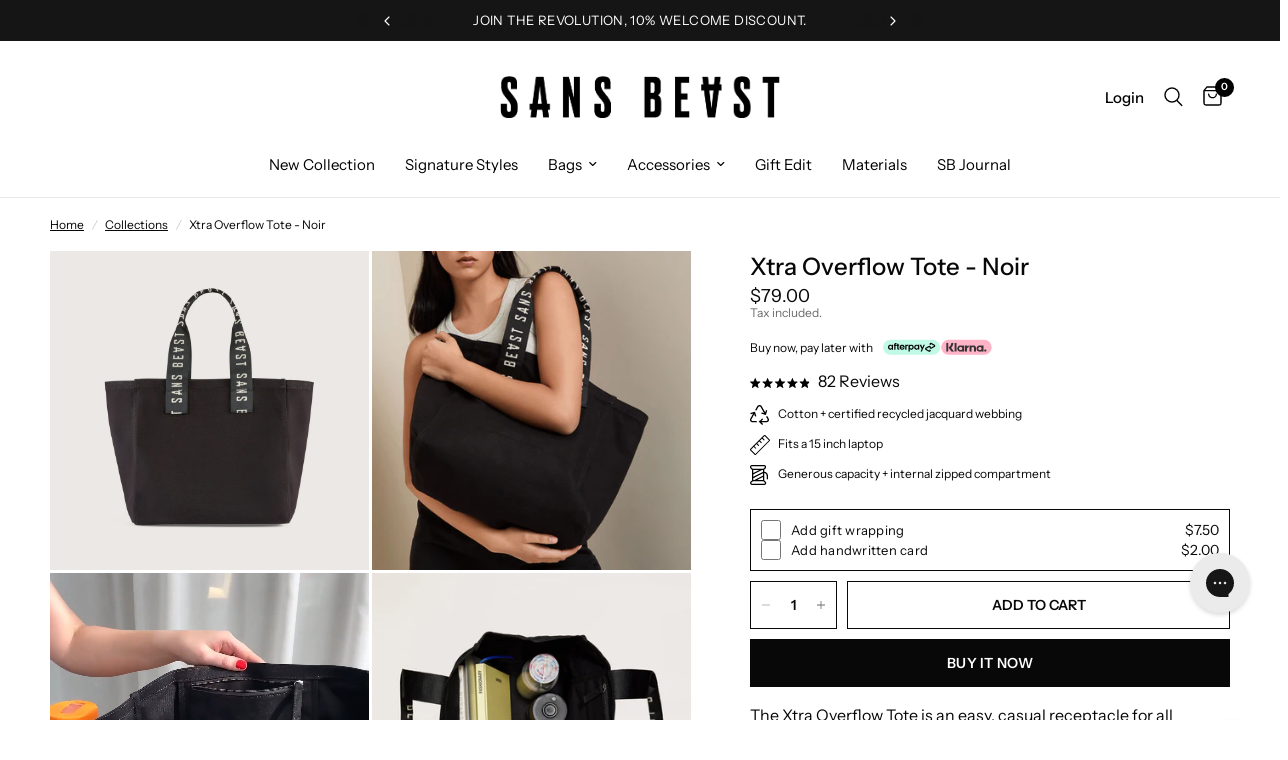

--- FILE ---
content_type: text/html; charset=utf-8
request_url: https://sansbeast.com/products/noir-xtra-overflow-canvas-tote
body_size: 74506
content:
<!doctype html><html class="no-js" lang="en" dir="ltr">
<head>
	<meta charset="utf-8">
	<meta http-equiv="X-UA-Compatible" content="IE=edge,chrome=1">
	<meta name="viewport" content="width=device-width, initial-scale=1, maximum-scale=5, viewport-fit=cover">
	<meta name="theme-color" content="#ffffff">
	<link rel="canonical" href="https://sansbeast.com/products/noir-xtra-overflow-canvas-tote">
	<link rel="preconnect" href="https://cdn.shopify.com" crossorigin>
	<link rel="preload" as="style" href="//sansbeast.com/cdn/shop/t/153/assets/app.css?v=162647669958057365231759119810">
<link rel="preload" as="style" href="//sansbeast.com/cdn/shop/t/153/assets/product.css?v=35158833422478419971759119596">
<link rel="preload" as="image" href="//sansbeast.com/cdn/shop/files/XtraOverflowNoirSansBest_FrontSQUARE.jpg?v=1688519279&width=375" imagesrcset="//sansbeast.com/cdn/shop/files/XtraOverflowNoirSansBest_FrontSQUARE.jpg?v=1688519279&width=375 375w,//sansbeast.com/cdn/shop/files/XtraOverflowNoirSansBest_FrontSQUARE.jpg?v=1688519279&width=640 640w,//sansbeast.com/cdn/shop/files/XtraOverflowNoirSansBest_FrontSQUARE.jpg?v=1688519279&width=960 960w" imagesizes="auto">




<link href="//sansbeast.com/cdn/shop/t/153/assets/animations.min.js?v=125778792411641688251759119566" as="script" rel="preload">

<link href="//sansbeast.com/cdn/shop/t/153/assets/header.js?v=53973329853117484881759119582" as="script" rel="preload">
<link href="//sansbeast.com/cdn/shop/t/153/assets/vendor.min.js?v=24387807840910288901759119605" as="script" rel="preload">
<link href="//sansbeast.com/cdn/shop/t/153/assets/app.js?v=78654819925167103211759119567" as="script" rel="preload">
<link href="//sansbeast.com/cdn/shop/t/153/assets/slideshow.js?v=3694593534833641341759119602" as="script" rel="preload">

<script>
window.lazySizesConfig = window.lazySizesConfig || {};
window.lazySizesConfig.expand = 250;
window.lazySizesConfig.loadMode = 1;
window.lazySizesConfig.loadHidden = false;
</script>


	<link rel="icon" type="image/png" href="//sansbeast.com/cdn/shop/files/favicon_02.png?crop=center&height=32&v=1614743210&width=32">

	<title>
	Xtra Overflow Canvas Tote Bag Black Sans Beast
	</title>

	
	<meta name="description" content="The Xtra Overflow Tote is a large cotton canvas tote bag in black with our signature Sans Beast recycled webbing to lift it out of the ordinary.">
	
<link rel="preconnect" href="https://fonts.shopifycdn.com" crossorigin>

<meta property="og:site_name" content="Sans Beast">
<meta property="og:url" content="https://sansbeast.com/products/noir-xtra-overflow-canvas-tote">
<meta property="og:title" content="Xtra Overflow Canvas Tote Bag Black Sans Beast">
<meta property="og:type" content="product">
<meta property="og:description" content="The Xtra Overflow Tote is a large cotton canvas tote bag in black with our signature Sans Beast recycled webbing to lift it out of the ordinary."><meta property="og:image" content="http://sansbeast.com/cdn/shop/files/XtraOverflowNoirSansBest_FrontSQUARE.jpg?v=1688519279">
  <meta property="og:image:secure_url" content="https://sansbeast.com/cdn/shop/files/XtraOverflowNoirSansBest_FrontSQUARE.jpg?v=1688519279">
  <meta property="og:image:width" content="2000">
  <meta property="og:image:height" content="2000"><meta property="og:price:amount" content="79.00">
  <meta property="og:price:currency" content="AUD"><meta name="twitter:card" content="summary_large_image">
<meta name="twitter:title" content="Xtra Overflow Canvas Tote Bag Black Sans Beast">
<meta name="twitter:description" content="The Xtra Overflow Tote is a large cotton canvas tote bag in black with our signature Sans Beast recycled webbing to lift it out of the ordinary.">


	<link href="//sansbeast.com/cdn/shop/t/153/assets/app.css?v=162647669958057365231759119810" rel="stylesheet" type="text/css" media="all" />

	<style data-shopify>
	@font-face {
  font-family: "Instrument Sans";
  font-weight: 400;
  font-style: normal;
  font-display: swap;
  src: url("//sansbeast.com/cdn/fonts/instrument_sans/instrumentsans_n4.db86542ae5e1596dbdb28c279ae6c2086c4c5bfa.woff2") format("woff2"),
       url("//sansbeast.com/cdn/fonts/instrument_sans/instrumentsans_n4.510f1b081e58d08c30978f465518799851ef6d8b.woff") format("woff");
}

@font-face {
  font-family: "Instrument Sans";
  font-weight: 500;
  font-style: normal;
  font-display: swap;
  src: url("//sansbeast.com/cdn/fonts/instrument_sans/instrumentsans_n5.1ce463e1cc056566f977610764d93d4704464858.woff2") format("woff2"),
       url("//sansbeast.com/cdn/fonts/instrument_sans/instrumentsans_n5.9079eb7bba230c9d8d8d3a7d101aa9d9f40b6d14.woff") format("woff");
}

@font-face {
  font-family: "Instrument Sans";
  font-weight: 600;
  font-style: normal;
  font-display: swap;
  src: url("//sansbeast.com/cdn/fonts/instrument_sans/instrumentsans_n6.27dc66245013a6f7f317d383a3cc9a0c347fb42d.woff2") format("woff2"),
       url("//sansbeast.com/cdn/fonts/instrument_sans/instrumentsans_n6.1a71efbeeb140ec495af80aad612ad55e19e6d0e.woff") format("woff");
}

@font-face {
  font-family: "Instrument Sans";
  font-weight: 400;
  font-style: italic;
  font-display: swap;
  src: url("//sansbeast.com/cdn/fonts/instrument_sans/instrumentsans_i4.028d3c3cd8d085648c808ceb20cd2fd1eb3560e5.woff2") format("woff2"),
       url("//sansbeast.com/cdn/fonts/instrument_sans/instrumentsans_i4.7e90d82df8dee29a99237cd19cc529d2206706a2.woff") format("woff");
}

@font-face {
  font-family: "Instrument Sans";
  font-weight: 600;
  font-style: italic;
  font-display: swap;
  src: url("//sansbeast.com/cdn/fonts/instrument_sans/instrumentsans_i6.ba8063f6adfa1e7ffe690cc5efa600a1e0a8ec32.woff2") format("woff2"),
       url("//sansbeast.com/cdn/fonts/instrument_sans/instrumentsans_i6.a5bb29b76a0bb820ddaa9417675a5d0bafaa8c1f.woff") format("woff");
}


		@font-face {
  font-family: "Shippori Mincho";
  font-weight: 400;
  font-style: normal;
  font-display: swap;
  src: url("//sansbeast.com/cdn/fonts/shippori_mincho/shipporimincho_n4.84f8b7ceff7f95df65cde9ab1ed190e83a4f5b7e.woff2") format("woff2"),
       url("//sansbeast.com/cdn/fonts/shippori_mincho/shipporimincho_n4.2a4eff622a8c9fcdc3c2b98b39815a9acc98b084.woff") format("woff");
}

@font-face {
  font-family: "Shippori Mincho";
  font-weight: 400;
  font-style: normal;
  font-display: swap;
  src: url("//sansbeast.com/cdn/fonts/shippori_mincho/shipporimincho_n4.84f8b7ceff7f95df65cde9ab1ed190e83a4f5b7e.woff2") format("woff2"),
       url("//sansbeast.com/cdn/fonts/shippori_mincho/shipporimincho_n4.2a4eff622a8c9fcdc3c2b98b39815a9acc98b084.woff") format("woff");
}

h1,h2,h3,h4,h5,h6,
	.h1,.h2,.h3,.h4,.h5,.h6,
	.logolink.text-logo,
	.heading-font,
	.h1-xlarge,
	.h1-large,
	.customer-addresses .my-address .address-index {
		font-style: normal;
		font-weight: 400;
		font-family: "Shippori Mincho", serif;
	}
	body,
	.body-font,
	.thb-product-detail .product-title {
		font-style: normal;
		font-weight: 400;
		font-family: "Instrument Sans", sans-serif;
	}
	:root {
		--mobile-swipe-width: calc(90vw - 30px);
		--font-body-scale: 1.0;
		--font-body-line-height-scale: 0.7;
		--font-body-letter-spacing: 0.0em;
		--font-body-medium-weight: 500;
    --font-body-bold-weight: 600;
		--font-announcement-scale: 1.0;
		--font-heading-scale: 1.0;
		--font-heading-line-height-scale: 0.9;
		--font-heading-letter-spacing: 0.06em;
		--font-navigation-scale: 1.0;
		--font-product-title-scale: 1.0;
		--font-product-title-line-height-scale: 0.8;
		--button-letter-spacing: 0.0em;

		--bg-body: #ffffff;
		--bg-body-rgb: 255,255,255;
		--bg-body-darken: #f7f7f7;
		--payment-terms-background-color: #ffffff;
		--color-body: #080808;
		--color-body-rgb: 8,8,8;
		--color-accent: #080808;
		--color-accent-rgb: 8,8,8;
		--color-border: #e9e9e9;
		--color-form-border: #dedede;
		--color-overlay-rgb: 0,0,0;

		--shopify-accelerated-checkout-button-block-size: 48px;
		--shopify-accelerated-checkout-inline-alignment: center;
		--shopify-accelerated-checkout-skeleton-animation-duration: 0.25s;

		--color-announcement-bar-text: #ffffff;
		--color-announcement-bar-bg: #151515;

		--color-header-bg: #ffffff;
		--color-header-bg-rgb: 255,255,255;
		--color-header-text: #000000;
		--color-header-text-rgb: 0,0,0;
		--color-header-links: #000000;
		--color-header-links-rgb: 0,0,0;
		--color-header-links-hover: #000000;
		--color-header-icons: #000000;
		--color-header-border: #eaeaea;

		--solid-button-background: #080808;
		--solid-button-label: #ffffff;
		--outline-button-label: #080808;
		--button-border-radius: 0px;
		--shopify-accelerated-checkout-button-border-radius: 0px;

		--color-price: #080808;
		--color-star: #080808;
		--color-dots: #151515;

		--color-inventory-instock: #3a8437;
		--color-inventory-lowstock: #f81818;

		--section-spacing-mobile: 50px;
		--section-spacing-desktop: 90px;

		--color-badge-text: #ffffff;
		--color-badge-sold-out: #939393;
		--color-badge-sale: #151515;.badge.olive-leather{
					background: #080808;
				}
			
.badge.new-arrival{
					background: #111111;
				}
			
.badge.signature{
					background: #222222;
				}
			
.badge.uppeal™-appleskin{
					background: #ffffff;
				}
			
--color-badge-preorder: #666666;
		--badge-corner-radius: 13px;

		--color-footer-text: #000000;
		--color-footer-text-rgb: 0,0,0;
		--color-footer-link: #080808;
		--color-footer-link-hover: #080808;
		--color-footer-border: #080808;
		--color-footer-border-rgb: 8,8,8;
		--color-footer-bg: #ffffff;
	}
</style>


	<script>
		window.theme = window.theme || {};
		theme = {
			settings: {
				money_with_currency_format:"${{amount}}",
				cart_drawer:true,
				product_id: 7752577974497,
			},
			routes: {
				root_url: '/',
				cart_url: '/cart',
				cart_add_url: '/cart/add',
				search_url: '/search',
				cart_change_url: '/cart/change',
				cart_update_url: '/cart/update',
				predictive_search_url: '/search/suggest',
			},
			variantStrings: {
        addToCart: `Add to cart`,
        soldOut: `Sold out`,
        unavailable: `Unavailable`,
        preOrder: `Pre-order`,
      },
			strings: {
				requiresTerms: `You must agree with the terms and conditions of sales to check out`,
				shippingEstimatorNoResults: `Sorry, we do not ship to your address.`,
				shippingEstimatorOneResult: `There is one shipping rate for your address:`,
				shippingEstimatorMultipleResults: `There are several shipping rates for your address:`,
				shippingEstimatorError: `One or more error occurred while retrieving shipping rates:`
			}
		};
	</script>
	<script>window.performance && window.performance.mark && window.performance.mark('shopify.content_for_header.start');</script><meta id="shopify-digital-wallet" name="shopify-digital-wallet" content="/23774017/digital_wallets/dialog">
<meta name="shopify-checkout-api-token" content="bdd92c30b8c7497cd1a12e62f6fd0ccf">
<meta id="in-context-paypal-metadata" data-shop-id="23774017" data-venmo-supported="false" data-environment="production" data-locale="en_US" data-paypal-v4="true" data-currency="AUD">
<link rel="alternate" type="application/json+oembed" href="https://sansbeast.com/products/noir-xtra-overflow-canvas-tote.oembed">
<script async="async" src="/checkouts/internal/preloads.js?locale=en-AU"></script>
<link rel="preconnect" href="https://shop.app" crossorigin="anonymous">
<script async="async" src="https://shop.app/checkouts/internal/preloads.js?locale=en-AU&shop_id=23774017" crossorigin="anonymous"></script>
<script id="apple-pay-shop-capabilities" type="application/json">{"shopId":23774017,"countryCode":"AU","currencyCode":"AUD","merchantCapabilities":["supports3DS"],"merchantId":"gid:\/\/shopify\/Shop\/23774017","merchantName":"Sans Beast","requiredBillingContactFields":["postalAddress","email","phone"],"requiredShippingContactFields":["postalAddress","email","phone"],"shippingType":"shipping","supportedNetworks":["visa","masterCard","amex","jcb"],"total":{"type":"pending","label":"Sans Beast","amount":"1.00"},"shopifyPaymentsEnabled":true,"supportsSubscriptions":true}</script>
<script id="shopify-features" type="application/json">{"accessToken":"bdd92c30b8c7497cd1a12e62f6fd0ccf","betas":["rich-media-storefront-analytics"],"domain":"sansbeast.com","predictiveSearch":true,"shopId":23774017,"locale":"en"}</script>
<script>var Shopify = Shopify || {};
Shopify.shop = "sans-beast.myshopify.com";
Shopify.locale = "en";
Shopify.currency = {"active":"AUD","rate":"1.0"};
Shopify.country = "AU";
Shopify.theme = {"name":"Prod 29\/09 - PDP USPs","id":154985890017,"schema_name":"Reformation","schema_version":"6.0.0","theme_store_id":1762,"role":"main"};
Shopify.theme.handle = "null";
Shopify.theme.style = {"id":null,"handle":null};
Shopify.cdnHost = "sansbeast.com/cdn";
Shopify.routes = Shopify.routes || {};
Shopify.routes.root = "/";</script>
<script type="module">!function(o){(o.Shopify=o.Shopify||{}).modules=!0}(window);</script>
<script>!function(o){function n(){var o=[];function n(){o.push(Array.prototype.slice.apply(arguments))}return n.q=o,n}var t=o.Shopify=o.Shopify||{};t.loadFeatures=n(),t.autoloadFeatures=n()}(window);</script>
<script>
  window.ShopifyPay = window.ShopifyPay || {};
  window.ShopifyPay.apiHost = "shop.app\/pay";
  window.ShopifyPay.redirectState = null;
</script>
<script id="shop-js-analytics" type="application/json">{"pageType":"product"}</script>
<script defer="defer" async type="module" src="//sansbeast.com/cdn/shopifycloud/shop-js/modules/v2/client.init-shop-cart-sync_D0dqhulL.en.esm.js"></script>
<script defer="defer" async type="module" src="//sansbeast.com/cdn/shopifycloud/shop-js/modules/v2/chunk.common_CpVO7qML.esm.js"></script>
<script type="module">
  await import("//sansbeast.com/cdn/shopifycloud/shop-js/modules/v2/client.init-shop-cart-sync_D0dqhulL.en.esm.js");
await import("//sansbeast.com/cdn/shopifycloud/shop-js/modules/v2/chunk.common_CpVO7qML.esm.js");

  window.Shopify.SignInWithShop?.initShopCartSync?.({"fedCMEnabled":true,"windoidEnabled":true});

</script>
<script>
  window.Shopify = window.Shopify || {};
  if (!window.Shopify.featureAssets) window.Shopify.featureAssets = {};
  window.Shopify.featureAssets['shop-js'] = {"shop-cart-sync":["modules/v2/client.shop-cart-sync_D9bwt38V.en.esm.js","modules/v2/chunk.common_CpVO7qML.esm.js"],"init-fed-cm":["modules/v2/client.init-fed-cm_BJ8NPuHe.en.esm.js","modules/v2/chunk.common_CpVO7qML.esm.js"],"init-shop-email-lookup-coordinator":["modules/v2/client.init-shop-email-lookup-coordinator_pVrP2-kG.en.esm.js","modules/v2/chunk.common_CpVO7qML.esm.js"],"shop-cash-offers":["modules/v2/client.shop-cash-offers_CNh7FWN-.en.esm.js","modules/v2/chunk.common_CpVO7qML.esm.js","modules/v2/chunk.modal_DKF6x0Jh.esm.js"],"init-shop-cart-sync":["modules/v2/client.init-shop-cart-sync_D0dqhulL.en.esm.js","modules/v2/chunk.common_CpVO7qML.esm.js"],"init-windoid":["modules/v2/client.init-windoid_DaoAelzT.en.esm.js","modules/v2/chunk.common_CpVO7qML.esm.js"],"shop-toast-manager":["modules/v2/client.shop-toast-manager_1DND8Tac.en.esm.js","modules/v2/chunk.common_CpVO7qML.esm.js"],"pay-button":["modules/v2/client.pay-button_CFeQi1r6.en.esm.js","modules/v2/chunk.common_CpVO7qML.esm.js"],"shop-button":["modules/v2/client.shop-button_Ca94MDdQ.en.esm.js","modules/v2/chunk.common_CpVO7qML.esm.js"],"shop-login-button":["modules/v2/client.shop-login-button_DPYNfp1Z.en.esm.js","modules/v2/chunk.common_CpVO7qML.esm.js","modules/v2/chunk.modal_DKF6x0Jh.esm.js"],"avatar":["modules/v2/client.avatar_BTnouDA3.en.esm.js"],"shop-follow-button":["modules/v2/client.shop-follow-button_BMKh4nJE.en.esm.js","modules/v2/chunk.common_CpVO7qML.esm.js","modules/v2/chunk.modal_DKF6x0Jh.esm.js"],"init-customer-accounts-sign-up":["modules/v2/client.init-customer-accounts-sign-up_CJXi5kRN.en.esm.js","modules/v2/client.shop-login-button_DPYNfp1Z.en.esm.js","modules/v2/chunk.common_CpVO7qML.esm.js","modules/v2/chunk.modal_DKF6x0Jh.esm.js"],"init-shop-for-new-customer-accounts":["modules/v2/client.init-shop-for-new-customer-accounts_BoBxkgWu.en.esm.js","modules/v2/client.shop-login-button_DPYNfp1Z.en.esm.js","modules/v2/chunk.common_CpVO7qML.esm.js","modules/v2/chunk.modal_DKF6x0Jh.esm.js"],"init-customer-accounts":["modules/v2/client.init-customer-accounts_DCuDTzpR.en.esm.js","modules/v2/client.shop-login-button_DPYNfp1Z.en.esm.js","modules/v2/chunk.common_CpVO7qML.esm.js","modules/v2/chunk.modal_DKF6x0Jh.esm.js"],"checkout-modal":["modules/v2/client.checkout-modal_U_3e4VxF.en.esm.js","modules/v2/chunk.common_CpVO7qML.esm.js","modules/v2/chunk.modal_DKF6x0Jh.esm.js"],"lead-capture":["modules/v2/client.lead-capture_DEgn0Z8u.en.esm.js","modules/v2/chunk.common_CpVO7qML.esm.js","modules/v2/chunk.modal_DKF6x0Jh.esm.js"],"shop-login":["modules/v2/client.shop-login_CoM5QKZ_.en.esm.js","modules/v2/chunk.common_CpVO7qML.esm.js","modules/v2/chunk.modal_DKF6x0Jh.esm.js"],"payment-terms":["modules/v2/client.payment-terms_BmrqWn8r.en.esm.js","modules/v2/chunk.common_CpVO7qML.esm.js","modules/v2/chunk.modal_DKF6x0Jh.esm.js"]};
</script>
<script>(function() {
  var isLoaded = false;
  function asyncLoad() {
    if (isLoaded) return;
    isLoaded = true;
    var urls = ["https:\/\/widgets.airrobe.com\/versions\/shopify\/v2\/54322863a406\/airrobe.min.js?shop=sans-beast.myshopify.com","https:\/\/cdn.nfcube.com\/instafeed-d2fbf41c075e18cd48c0a64160d20a23.js?shop=sans-beast.myshopify.com","https:\/\/d33a6lvgbd0fej.cloudfront.net\/script_tag\/secomapp.scripttag.js?shop=sans-beast.myshopify.com","https:\/\/s3.eu-west-1.amazonaws.com\/production-klarna-il-shopify-osm\/0b7fe7c4a98ef8166eeafee767bc667686567a25\/sans-beast.myshopify.com-1759134025062.js?shop=sans-beast.myshopify.com"];
    for (var i = 0; i < urls.length; i++) {
      var s = document.createElement('script');
      s.type = 'text/javascript';
      s.async = true;
      s.src = urls[i];
      var x = document.getElementsByTagName('script')[0];
      x.parentNode.insertBefore(s, x);
    }
  };
  if(window.attachEvent) {
    window.attachEvent('onload', asyncLoad);
  } else {
    window.addEventListener('load', asyncLoad, false);
  }
})();</script>
<script id="__st">var __st={"a":23774017,"offset":39600,"reqid":"45bf2eb2-4551-47a4-a1dc-cc32ee0f2d8a-1764191980","pageurl":"sansbeast.com\/products\/noir-xtra-overflow-canvas-tote","u":"5dd4be906130","p":"product","rtyp":"product","rid":7752577974497};</script>
<script>window.ShopifyPaypalV4VisibilityTracking = true;</script>
<script id="captcha-bootstrap">!function(){'use strict';const t='contact',e='account',n='new_comment',o=[[t,t],['blogs',n],['comments',n],[t,'customer']],c=[[e,'customer_login'],[e,'guest_login'],[e,'recover_customer_password'],[e,'create_customer']],r=t=>t.map((([t,e])=>`form[action*='/${t}']:not([data-nocaptcha='true']) input[name='form_type'][value='${e}']`)).join(','),a=t=>()=>t?[...document.querySelectorAll(t)].map((t=>t.form)):[];function s(){const t=[...o],e=r(t);return a(e)}const i='password',u='form_key',d=['recaptcha-v3-token','g-recaptcha-response','h-captcha-response',i],f=()=>{try{return window.sessionStorage}catch{return}},m='__shopify_v',_=t=>t.elements[u];function p(t,e,n=!1){try{const o=window.sessionStorage,c=JSON.parse(o.getItem(e)),{data:r}=function(t){const{data:e,action:n}=t;return t[m]||n?{data:e,action:n}:{data:t,action:n}}(c);for(const[e,n]of Object.entries(r))t.elements[e]&&(t.elements[e].value=n);n&&o.removeItem(e)}catch(o){console.error('form repopulation failed',{error:o})}}const l='form_type',E='cptcha';function T(t){t.dataset[E]=!0}const w=window,h=w.document,L='Shopify',v='ce_forms',y='captcha';let A=!1;((t,e)=>{const n=(g='f06e6c50-85a8-45c8-87d0-21a2b65856fe',I='https://cdn.shopify.com/shopifycloud/storefront-forms-hcaptcha/ce_storefront_forms_captcha_hcaptcha.v1.5.2.iife.js',D={infoText:'Protected by hCaptcha',privacyText:'Privacy',termsText:'Terms'},(t,e,n)=>{const o=w[L][v],c=o.bindForm;if(c)return c(t,g,e,D).then(n);var r;o.q.push([[t,g,e,D],n]),r=I,A||(h.body.append(Object.assign(h.createElement('script'),{id:'captcha-provider',async:!0,src:r})),A=!0)});var g,I,D;w[L]=w[L]||{},w[L][v]=w[L][v]||{},w[L][v].q=[],w[L][y]=w[L][y]||{},w[L][y].protect=function(t,e){n(t,void 0,e),T(t)},Object.freeze(w[L][y]),function(t,e,n,w,h,L){const[v,y,A,g]=function(t,e,n){const i=e?o:[],u=t?c:[],d=[...i,...u],f=r(d),m=r(i),_=r(d.filter((([t,e])=>n.includes(e))));return[a(f),a(m),a(_),s()]}(w,h,L),I=t=>{const e=t.target;return e instanceof HTMLFormElement?e:e&&e.form},D=t=>v().includes(t);t.addEventListener('submit',(t=>{const e=I(t);if(!e)return;const n=D(e)&&!e.dataset.hcaptchaBound&&!e.dataset.recaptchaBound,o=_(e),c=g().includes(e)&&(!o||!o.value);(n||c)&&t.preventDefault(),c&&!n&&(function(t){try{if(!f())return;!function(t){const e=f();if(!e)return;const n=_(t);if(!n)return;const o=n.value;o&&e.removeItem(o)}(t);const e=Array.from(Array(32),(()=>Math.random().toString(36)[2])).join('');!function(t,e){_(t)||t.append(Object.assign(document.createElement('input'),{type:'hidden',name:u})),t.elements[u].value=e}(t,e),function(t,e){const n=f();if(!n)return;const o=[...t.querySelectorAll(`input[type='${i}']`)].map((({name:t})=>t)),c=[...d,...o],r={};for(const[a,s]of new FormData(t).entries())c.includes(a)||(r[a]=s);n.setItem(e,JSON.stringify({[m]:1,action:t.action,data:r}))}(t,e)}catch(e){console.error('failed to persist form',e)}}(e),e.submit())}));const S=(t,e)=>{t&&!t.dataset[E]&&(n(t,e.some((e=>e===t))),T(t))};for(const o of['focusin','change'])t.addEventListener(o,(t=>{const e=I(t);D(e)&&S(e,y())}));const B=e.get('form_key'),M=e.get(l),P=B&&M;t.addEventListener('DOMContentLoaded',(()=>{const t=y();if(P)for(const e of t)e.elements[l].value===M&&p(e,B);[...new Set([...A(),...v().filter((t=>'true'===t.dataset.shopifyCaptcha))])].forEach((e=>S(e,t)))}))}(h,new URLSearchParams(w.location.search),n,t,e,['guest_login'])})(!0,!0)}();</script>
<script integrity="sha256-52AcMU7V7pcBOXWImdc/TAGTFKeNjmkeM1Pvks/DTgc=" data-source-attribution="shopify.loadfeatures" defer="defer" src="//sansbeast.com/cdn/shopifycloud/storefront/assets/storefront/load_feature-81c60534.js" crossorigin="anonymous"></script>
<script crossorigin="anonymous" defer="defer" src="//sansbeast.com/cdn/shopifycloud/storefront/assets/shopify_pay/storefront-65b4c6d7.js?v=20250812"></script>
<script data-source-attribution="shopify.dynamic_checkout.dynamic.init">var Shopify=Shopify||{};Shopify.PaymentButton=Shopify.PaymentButton||{isStorefrontPortableWallets:!0,init:function(){window.Shopify.PaymentButton.init=function(){};var t=document.createElement("script");t.src="https://sansbeast.com/cdn/shopifycloud/portable-wallets/latest/portable-wallets.en.js",t.type="module",document.head.appendChild(t)}};
</script>
<script data-source-attribution="shopify.dynamic_checkout.buyer_consent">
  function portableWalletsHideBuyerConsent(e){var t=document.getElementById("shopify-buyer-consent"),n=document.getElementById("shopify-subscription-policy-button");t&&n&&(t.classList.add("hidden"),t.setAttribute("aria-hidden","true"),n.removeEventListener("click",e))}function portableWalletsShowBuyerConsent(e){var t=document.getElementById("shopify-buyer-consent"),n=document.getElementById("shopify-subscription-policy-button");t&&n&&(t.classList.remove("hidden"),t.removeAttribute("aria-hidden"),n.addEventListener("click",e))}window.Shopify?.PaymentButton&&(window.Shopify.PaymentButton.hideBuyerConsent=portableWalletsHideBuyerConsent,window.Shopify.PaymentButton.showBuyerConsent=portableWalletsShowBuyerConsent);
</script>
<script>
  function portableWalletsCleanup(e){e&&e.src&&console.error("Failed to load portable wallets script "+e.src);var t=document.querySelectorAll("shopify-accelerated-checkout .shopify-payment-button__skeleton, shopify-accelerated-checkout-cart .wallet-cart-button__skeleton"),e=document.getElementById("shopify-buyer-consent");for(let e=0;e<t.length;e++)t[e].remove();e&&e.remove()}function portableWalletsNotLoadedAsModule(e){e instanceof ErrorEvent&&"string"==typeof e.message&&e.message.includes("import.meta")&&"string"==typeof e.filename&&e.filename.includes("portable-wallets")&&(window.removeEventListener("error",portableWalletsNotLoadedAsModule),window.Shopify.PaymentButton.failedToLoad=e,"loading"===document.readyState?document.addEventListener("DOMContentLoaded",window.Shopify.PaymentButton.init):window.Shopify.PaymentButton.init())}window.addEventListener("error",portableWalletsNotLoadedAsModule);
</script>

<script type="module" src="https://sansbeast.com/cdn/shopifycloud/portable-wallets/latest/portable-wallets.en.js" onError="portableWalletsCleanup(this)" crossorigin="anonymous"></script>
<script nomodule>
  document.addEventListener("DOMContentLoaded", portableWalletsCleanup);
</script>

<script id='scb4127' type='text/javascript' async='' src='https://sansbeast.com/cdn/shopifycloud/privacy-banner/storefront-banner.js'></script><link id="shopify-accelerated-checkout-styles" rel="stylesheet" media="screen" href="https://sansbeast.com/cdn/shopifycloud/portable-wallets/latest/accelerated-checkout-backwards-compat.css" crossorigin="anonymous">
<style id="shopify-accelerated-checkout-cart">
        #shopify-buyer-consent {
  margin-top: 1em;
  display: inline-block;
  width: 100%;
}

#shopify-buyer-consent.hidden {
  display: none;
}

#shopify-subscription-policy-button {
  background: none;
  border: none;
  padding: 0;
  text-decoration: underline;
  font-size: inherit;
  cursor: pointer;
}

#shopify-subscription-policy-button::before {
  box-shadow: none;
}

      </style>

<script>window.performance && window.performance.mark && window.performance.mark('shopify.content_for_header.end');</script> <!-- Header hook for plugins -->

	<script>document.documentElement.className = document.documentElement.className.replace('no-js', 'js');</script>
	
   <script async defer src="https://tools.luckyorange.com/core/lo.js?site-id=45327006"></script>
  <script type="text/javascript" async>
	window.AirrobeShopifyData = {
		currencyCode: "AUD",
		
		priceCents: 7900,
		
		
		rrpCents: 7900,
		
		
		productCategory: "TOTE BAG",
		productBrand: "Sans Beast"
	}
</script>
        <!-- SlideRule Script Start -->
        <script name="sliderule-tracking" data-ot-ignore>
(function(){
	slideruleData = {
    "version":"v0.0.1",
    "referralExclusion":"/(paypal|visa|MasterCard|clicksafe|arcot\.com|geschuetzteinkaufen|checkout\.shopify\.com|checkout\.rechargeapps\.com|portal\.afterpay\.com|payfort)/",
    "googleSignals":true,
    "anonymizeIp":true,
    "productClicks":true,
    "persistentUserId":true,
    "hideBranding":false,
    "ecommerce":{"currencyCode":"AUD",
    "impressions":[]},
    "pageType":"product",
	"destinations":{"google_analytics_4":{"measurementIds":["G-JD14H3Y7GH"]}},
    "cookieUpdate":true
	}

	
		slideruleData.themeMode = "live"
	

	


	
	})();
</script>
<script async type="text/javascript" src=https://files.slideruletools.com/eluredils-g.js></script>
        <!-- SlideRule Script End -->
        <!-- BEGIN app block: shopify://apps/gorgias-live-chat-helpdesk/blocks/gorgias/a66db725-7b96-4e3f-916e-6c8e6f87aaaa -->
<script defer data-gorgias-loader-chat src="https://config.gorgias.chat/bundle-loader/shopify/sans-beast.myshopify.com"></script>


<script defer data-gorgias-loader-convert  src="https://cdn.9gtb.com/loader.js"></script>


<script defer data-gorgias-loader-mailto-replace  src="https://config.gorgias.help/api/contact-forms/replace-mailto-script.js?shopName=sans-beast"></script>


<!-- END app block --><!-- BEGIN app block: shopify://apps/seo-manager-venntov/blocks/seomanager/c54c366f-d4bb-4d52-8d2f-dd61ce8e7e12 --><!-- BEGIN app snippet: SEOManager4 -->
<meta name='seomanager' content='4.0.5' /> 


<script>
	function sm_htmldecode(str) {
		var txt = document.createElement('textarea');
		txt.innerHTML = str;
		return txt.value;
	}

	var venntov_title = sm_htmldecode("Xtra Overflow Canvas Tote Bag Black Sans Beast");
	var venntov_description = sm_htmldecode("The Xtra Overflow Tote is a large cotton canvas tote bag in black with our signature Sans Beast recycled webbing to lift it out of the ordinary.");
	
	if (venntov_title != '') {
		document.title = venntov_title;	
	}
	else {
		document.title = "Xtra Overflow Canvas Tote Bag Black Sans Beast";	
	}

	if (document.querySelector('meta[name="description"]') == null) {
		var venntov_desc = document.createElement('meta');
		venntov_desc.name = "description";
		venntov_desc.content = venntov_description;
		var venntov_head = document.head;
		venntov_head.appendChild(venntov_desc);
	} else {
		document.querySelector('meta[name="description"]').setAttribute("content", venntov_description);
	}
</script>

<script>
	var venntov_robotVals = "index, follow, max-image-preview:large, max-snippet:-1, max-video-preview:-1";
	if (venntov_robotVals !== "") {
		document.querySelectorAll("[name='robots']").forEach(e => e.remove());
		var venntov_robotMeta = document.createElement('meta');
		venntov_robotMeta.name = "robots";
		venntov_robotMeta.content = venntov_robotVals;
		var venntov_head = document.head;
		venntov_head.appendChild(venntov_robotMeta);
	}
</script>

<script>
	var venntov_googleVals = "";
	if (venntov_googleVals !== "") {
		document.querySelectorAll("[name='google']").forEach(e => e.remove());
		var venntov_googleMeta = document.createElement('meta');
		venntov_googleMeta.name = "google";
		venntov_googleMeta.content = venntov_googleVals;
		var venntov_head = document.head;
		venntov_head.appendChild(venntov_googleMeta);
	}
	</script><meta name="google-site-verification" content="0JtZMdvqKF636n5JMpRMH93qkfWpmi1IzkTPgT3UzOk" />
	<!-- JSON-LD support -->
			<script type="application/ld+json">
			{
				"@context": "https://schema.org",
				"@id": "https://sansbeast.com/products/noir-xtra-overflow-canvas-tote",
				"@type": "Product","sku": "TT022BK003","mpn": "TT022BK003","brand": {
					"@type": "Brand",
					"name": "Sans Beast"
				},
				"description": "The Xtra Overflow Tote is an easy, casual receptacle for all manner of life's overflow moments.  Groceries, beach gear, nappies + baby needs, essentials for your daily commute - whatever you need to carry.  Constructed from robust 16oz cotton canvas + trimmed with our GRS certified recycled webbing, the Xtra Overflow includes an internal zipped pocket to keep your phone, wallet, keys or other treasures safe. Bring some cruelty free style to your everyday.",
				"url": "https://sansbeast.com/products/noir-xtra-overflow-canvas-tote",
				"name": "Xtra Overflow Tote - Noir","image": "https://sansbeast.com/cdn/shop/files/XtraOverflowNoirSansBest_FrontSQUARE.jpg?v=1688519279&width=1024","offers": [{
							"@type": "Offer",
							"availability": "https://schema.org/InStock",
							"itemCondition": "https://schema.org/NewCondition",
							"priceCurrency": "AUD",
							"price": "79.00",
							"priceValidUntil": "2026-11-27",
							"url": "https://sansbeast.com/products/noir-xtra-overflow-canvas-tote?variant=43030726672609",
							"checkoutPageURLTemplate": "https://sansbeast.com/cart/add?id=43030726672609&quantity=1",
								"image": "https://sansbeast.com/cdn/shop/files/XtraOverflowNoirSansBest_FrontSQUARE.jpg?v=1688519279&width=1024",
							"mpn": "TT022BK003",
								"sku": "TT022BK003",
								"gtin13": "9352767004885",
							"seller": {
								"@type": "Organization",
								"name": "Sans Beast"
							}
						}]}
			</script>
<script type="application/ld+json">
				{
					"@context": "http://schema.org",
					"@type": "BreadcrumbList",
					"name": "Breadcrumbs",
					"itemListElement": [{
							"@type": "ListItem",
							"position": 1,
							"name": "Xtra Overflow Tote - Noir",
							"item": "https://sansbeast.com/products/noir-xtra-overflow-canvas-tote"
						}]
				}
				</script>
<!-- 524F4D20383A3331 --><!-- END app snippet -->

<!-- END app block --><!-- BEGIN app block: shopify://apps/pro-warnings-notifications/blocks/app-embed/1c175268-b703-49c5-93a2-b91bb721356a -->
<!-- END app block --><!-- BEGIN app block: shopify://apps/klaviyo-email-marketing-sms/blocks/klaviyo-onsite-embed/2632fe16-c075-4321-a88b-50b567f42507 -->












  <script async src="https://static.klaviyo.com/onsite/js/JDSLRh/klaviyo.js?company_id=JDSLRh"></script>
  <script>!function(){if(!window.klaviyo){window._klOnsite=window._klOnsite||[];try{window.klaviyo=new Proxy({},{get:function(n,i){return"push"===i?function(){var n;(n=window._klOnsite).push.apply(n,arguments)}:function(){for(var n=arguments.length,o=new Array(n),w=0;w<n;w++)o[w]=arguments[w];var t="function"==typeof o[o.length-1]?o.pop():void 0,e=new Promise((function(n){window._klOnsite.push([i].concat(o,[function(i){t&&t(i),n(i)}]))}));return e}}})}catch(n){window.klaviyo=window.klaviyo||[],window.klaviyo.push=function(){var n;(n=window._klOnsite).push.apply(n,arguments)}}}}();</script>

  
    <script id="viewed_product">
      if (item == null) {
        var _learnq = _learnq || [];

        var MetafieldReviews = null
        var MetafieldYotpoRating = null
        var MetafieldYotpoCount = null
        var MetafieldLooxRating = null
        var MetafieldLooxCount = null
        var okendoProduct = null
        var okendoProductReviewCount = null
        var okendoProductReviewAverageValue = null
        try {
          // The following fields are used for Customer Hub recently viewed in order to add reviews.
          // This information is not part of __kla_viewed. Instead, it is part of __kla_viewed_reviewed_items
          MetafieldReviews = {"rating":{"scale_min":"1.0","scale_max":"5.0","value":"4.9"},"rating_count":82};
          MetafieldYotpoRating = null
          MetafieldYotpoCount = null
          MetafieldLooxRating = null
          MetafieldLooxCount = null

          okendoProduct = {"reviewCount":82,"reviewAverageValue":"4.9"}
          // If the okendo metafield is not legacy, it will error, which then requires the new json formatted data
          if (okendoProduct && 'error' in okendoProduct) {
            okendoProduct = null
          }
          okendoProductReviewCount = okendoProduct ? okendoProduct.reviewCount : null
          okendoProductReviewAverageValue = okendoProduct ? okendoProduct.reviewAverageValue : null
        } catch (error) {
          console.error('Error in Klaviyo onsite reviews tracking:', error);
        }

        var item = {
          Name: "Xtra Overflow Tote - Noir",
          ProductID: 7752577974497,
          Categories: ["BUNDLE COMBO BAGS","Canvas Tote Bags + Pouches","Discover All the Bags","Full Priced Collection","Gift Guide","Little Luxuries: Gifts Under $100","Sale Totes","Shop the Full Collection","Storewide Sale Collection","The Noir Edit","Tote Bags","Travel Bags + Accessories"],
          ImageURL: "https://sansbeast.com/cdn/shop/files/XtraOverflowNoirSansBest_FrontSQUARE_grande.jpg?v=1688519279",
          URL: "https://sansbeast.com/products/noir-xtra-overflow-canvas-tote",
          Brand: "Sans Beast",
          Price: "$79.00",
          Value: "79.00",
          CompareAtPrice: "$79.00"
        };
        _learnq.push(['track', 'Viewed Product', item]);
        _learnq.push(['trackViewedItem', {
          Title: item.Name,
          ItemId: item.ProductID,
          Categories: item.Categories,
          ImageUrl: item.ImageURL,
          Url: item.URL,
          Metadata: {
            Brand: item.Brand,
            Price: item.Price,
            Value: item.Value,
            CompareAtPrice: item.CompareAtPrice
          },
          metafields:{
            reviews: MetafieldReviews,
            yotpo:{
              rating: MetafieldYotpoRating,
              count: MetafieldYotpoCount,
            },
            loox:{
              rating: MetafieldLooxRating,
              count: MetafieldLooxCount,
            },
            okendo: {
              rating: okendoProductReviewAverageValue,
              count: okendoProductReviewCount,
            }
          }
        }]);
      }
    </script>
  




  <script>
    window.klaviyoReviewsProductDesignMode = false
  </script>



  <!-- BEGIN app snippet: customer-hub-data --><script>
  if (!window.customerHub) {
    window.customerHub = {};
  }
  window.customerHub.storefrontRoutes = {
    login: "https://sansbeast.com/customer_authentication/redirect?locale=en&region_country=AU?return_url=%2F%23k-hub",
    register: "https://shopify.com/23774017/account?locale=en?return_url=%2F%23k-hub",
    logout: "/account/logout",
    profile: "/account",
    addresses: "/account/addresses",
  };
  
  window.customerHub.userId = null;
  
  window.customerHub.storeDomain = "sans-beast.myshopify.com";

  
    window.customerHub.activeProduct = {
      name: "Xtra Overflow Tote - Noir",
      category: null,
      imageUrl: "https://sansbeast.com/cdn/shop/files/XtraOverflowNoirSansBest_FrontSQUARE_grande.jpg?v=1688519279",
      id: "7752577974497",
      link: "https://sansbeast.com/products/noir-xtra-overflow-canvas-tote",
      variants: [
        
          {
            id: "43030726672609",
            
            imageUrl: null,
            
            price: "7900",
            currency: "AUD",
            availableForSale: true,
            title: "Default Title",
          },
        
      ],
    };
    window.customerHub.activeProduct.variants.forEach((variant) => {
        
        variant.price = `${variant.price.slice(0, -2)}.${variant.price.slice(-2)}`;
    });
  

  
    window.customerHub.storeLocale = {
        currentLanguage: 'en',
        currentCountry: 'AU',
        availableLanguages: [
          
            {
              iso_code: 'en',
              endonym_name: 'English'
            }
          
        ],
        availableCountries: [
          
            {
              iso_code: 'AU',
              name: 'Australia',
              currency_code: 'AUD'
            },
          
            {
              iso_code: 'AT',
              name: 'Austria',
              currency_code: 'EUR'
            },
          
            {
              iso_code: 'BE',
              name: 'Belgium',
              currency_code: 'EUR'
            },
          
            {
              iso_code: 'BR',
              name: 'Brazil',
              currency_code: 'AUD'
            },
          
            {
              iso_code: 'BN',
              name: 'Brunei',
              currency_code: 'BND'
            },
          
            {
              iso_code: 'CA',
              name: 'Canada',
              currency_code: 'CAD'
            },
          
            {
              iso_code: 'CN',
              name: 'China',
              currency_code: 'CNY'
            },
          
            {
              iso_code: 'CO',
              name: 'Colombia',
              currency_code: 'USD'
            },
          
            {
              iso_code: 'CZ',
              name: 'Czechia',
              currency_code: 'CZK'
            },
          
            {
              iso_code: 'DK',
              name: 'Denmark',
              currency_code: 'DKK'
            },
          
            {
              iso_code: 'EE',
              name: 'Estonia',
              currency_code: 'EUR'
            },
          
            {
              iso_code: 'FI',
              name: 'Finland',
              currency_code: 'EUR'
            },
          
            {
              iso_code: 'FR',
              name: 'France',
              currency_code: 'EUR'
            },
          
            {
              iso_code: 'DE',
              name: 'Germany',
              currency_code: 'EUR'
            },
          
            {
              iso_code: 'HK',
              name: 'Hong Kong SAR',
              currency_code: 'HKD'
            },
          
            {
              iso_code: 'HU',
              name: 'Hungary',
              currency_code: 'HUF'
            },
          
            {
              iso_code: 'IS',
              name: 'Iceland',
              currency_code: 'ISK'
            },
          
            {
              iso_code: 'IN',
              name: 'India',
              currency_code: 'INR'
            },
          
            {
              iso_code: 'ID',
              name: 'Indonesia',
              currency_code: 'IDR'
            },
          
            {
              iso_code: 'IE',
              name: 'Ireland',
              currency_code: 'EUR'
            },
          
            {
              iso_code: 'IM',
              name: 'Isle of Man',
              currency_code: 'GBP'
            },
          
            {
              iso_code: 'IL',
              name: 'Israel',
              currency_code: 'ILS'
            },
          
            {
              iso_code: 'IT',
              name: 'Italy',
              currency_code: 'EUR'
            },
          
            {
              iso_code: 'JP',
              name: 'Japan',
              currency_code: 'JPY'
            },
          
            {
              iso_code: 'KW',
              name: 'Kuwait',
              currency_code: 'AUD'
            },
          
            {
              iso_code: 'LT',
              name: 'Lithuania',
              currency_code: 'EUR'
            },
          
            {
              iso_code: 'LU',
              name: 'Luxembourg',
              currency_code: 'EUR'
            },
          
            {
              iso_code: 'MY',
              name: 'Malaysia',
              currency_code: 'MYR'
            },
          
            {
              iso_code: 'MX',
              name: 'Mexico',
              currency_code: 'AUD'
            },
          
            {
              iso_code: 'MC',
              name: 'Monaco',
              currency_code: 'EUR'
            },
          
            {
              iso_code: 'ME',
              name: 'Montenegro',
              currency_code: 'EUR'
            },
          
            {
              iso_code: 'NL',
              name: 'Netherlands',
              currency_code: 'EUR'
            },
          
            {
              iso_code: 'NZ',
              name: 'New Zealand',
              currency_code: 'NZD'
            },
          
            {
              iso_code: 'NO',
              name: 'Norway',
              currency_code: 'AUD'
            },
          
            {
              iso_code: 'PK',
              name: 'Pakistan',
              currency_code: 'PKR'
            },
          
            {
              iso_code: 'PH',
              name: 'Philippines',
              currency_code: 'PHP'
            },
          
            {
              iso_code: 'PL',
              name: 'Poland',
              currency_code: 'PLN'
            },
          
            {
              iso_code: 'PT',
              name: 'Portugal',
              currency_code: 'EUR'
            },
          
            {
              iso_code: 'RO',
              name: 'Romania',
              currency_code: 'RON'
            },
          
            {
              iso_code: 'SA',
              name: 'Saudi Arabia',
              currency_code: 'SAR'
            },
          
            {
              iso_code: 'RS',
              name: 'Serbia',
              currency_code: 'RSD'
            },
          
            {
              iso_code: 'SG',
              name: 'Singapore',
              currency_code: 'SGD'
            },
          
            {
              iso_code: 'SK',
              name: 'Slovakia',
              currency_code: 'EUR'
            },
          
            {
              iso_code: 'SI',
              name: 'Slovenia',
              currency_code: 'EUR'
            },
          
            {
              iso_code: 'ZA',
              name: 'South Africa',
              currency_code: 'AUD'
            },
          
            {
              iso_code: 'KR',
              name: 'South Korea',
              currency_code: 'KRW'
            },
          
            {
              iso_code: 'ES',
              name: 'Spain',
              currency_code: 'EUR'
            },
          
            {
              iso_code: 'SE',
              name: 'Sweden',
              currency_code: 'SEK'
            },
          
            {
              iso_code: 'CH',
              name: 'Switzerland',
              currency_code: 'CHF'
            },
          
            {
              iso_code: 'TW',
              name: 'Taiwan',
              currency_code: 'TWD'
            },
          
            {
              iso_code: 'TH',
              name: 'Thailand',
              currency_code: 'THB'
            },
          
            {
              iso_code: 'TR',
              name: 'Türkiye',
              currency_code: 'AUD'
            },
          
            {
              iso_code: 'AE',
              name: 'United Arab Emirates',
              currency_code: 'AED'
            },
          
            {
              iso_code: 'GB',
              name: 'United Kingdom',
              currency_code: 'GBP'
            },
          
            {
              iso_code: 'US',
              name: 'United States',
              currency_code: 'USD'
            },
          
            {
              iso_code: 'VN',
              name: 'Vietnam',
              currency_code: 'VND'
            }
          
        ]
    };
  
</script>
<!-- END app snippet -->
  <!-- BEGIN app snippet: customer-hub-localization-form-injection --><div style="display: none">
  <localization-form>
  <form method="post" action="/localization" id="localization_form" accept-charset="UTF-8" class="shopify-localization-form" enctype="multipart/form-data"><input type="hidden" name="form_type" value="localization" /><input type="hidden" name="utf8" value="✓" /><input type="hidden" name="_method" value="put" /><input type="hidden" name="return_to" value="/products/noir-xtra-overflow-canvas-tote" />
    <input type="hidden" id="CustomerHubLanguageCodeSelector" name="language_code" value="en" />
    <input type="hidden" id="CustomerHubCountryCodeSelector" name="country_code" value="AU" />
  </form>
  </localization-form>
</div><!-- END app snippet -->





<!-- END app block --><!-- BEGIN app block: shopify://apps/simprosys-google-shopping-feed/blocks/core_settings_block/1f0b859e-9fa6-4007-97e8-4513aff5ff3b --><!-- BEGIN: GSF App Core Tags & Scripts by Simprosys Google Shopping Feed -->



    <!-- BEGIN app snippet: gsf_tracking_data -->


    <script type='text/javascript'>window.dataLayer = window.dataLayer || []; function gtag() { dataLayer.push(arguments); } function gsfInitTrackerJSCode () { gtag('js', new Date()); gtag('config', 'G-JD14H3Y7GH'); gtag('get', 'G-JD14H3Y7GH', 'client_id', (client_id) => { localStorage.setItem('gsfga4cid', client_id.toString()); }); gtag('get', 'G-JD14H3Y7GH', 'session_id', (session_id) => { localStorage.setItem('gsfga4sid', session_id.toString()); }); } function gsfInitTrackerJS () { var gsf_script = document.createElement('script'); gsf_script.src = 'https://www.googletagmanager.com/gtag/js?id=G-JD14H3Y7GH'; gsf_script.async = false; document.head.append(gsf_script); gsf_script.onload = gsfInitTrackerJSCode; } function gsfInitTrackerFunction () { gsfInitTrackerJS(); }(function() { gsfInitTrackerFunction(); })();</script>

<!-- END app snippet -->







<!-- END: GSF App Core Tags & Scripts by Simprosys Google Shopping Feed -->
<!-- END app block --><!-- BEGIN app block: shopify://apps/instafeed/blocks/head-block/c447db20-095d-4a10-9725-b5977662c9d5 --><link rel="preconnect" href="https://cdn.nfcube.com/">
<link rel="preconnect" href="https://scontent.cdninstagram.com/">


  <script>
    document.addEventListener('DOMContentLoaded', function () {
      let instafeedScript = document.createElement('script');

      
        instafeedScript.src = 'https://cdn.nfcube.com/instafeed-d2fbf41c075e18cd48c0a64160d20a23.js';
      

      document.body.appendChild(instafeedScript);
    });
  </script>





<!-- END app block --><!-- BEGIN app block: shopify://apps/okendo/blocks/theme-settings/bb689e69-ea70-4661-8fb7-ad24a2e23c29 --><!-- BEGIN app snippet: header-metafields -->










    <style data-oke-reviews-version="0.82.1" type="text/css" data-href="https://d3hw6dc1ow8pp2.cloudfront.net/reviews-widget-plus/css/okendo-reviews-styles.9d163ae1.css"></style><style data-oke-reviews-version="0.82.1" type="text/css" data-href="https://d3hw6dc1ow8pp2.cloudfront.net/reviews-widget-plus/css/modules/okendo-star-rating.4cb378a8.css"></style><style data-oke-reviews-version="0.82.1" type="text/css" data-href="https://d3hw6dc1ow8pp2.cloudfront.net/reviews-widget-plus/css/modules/okendo-reviews-keywords.0942444f.css"></style><style data-oke-reviews-version="0.82.1" type="text/css" data-href="https://d3hw6dc1ow8pp2.cloudfront.net/reviews-widget-plus/css/modules/okendo-reviews-summary.a0c9d7d6.css"></style><style type="text/css">.okeReviews[data-oke-container],div.okeReviews{font-size:14px;font-size:var(--oke-text-regular);font-weight:400;font-family:var(--oke-text-fontFamily);line-height:1.6}.okeReviews[data-oke-container] *,.okeReviews[data-oke-container] :after,.okeReviews[data-oke-container] :before,div.okeReviews *,div.okeReviews :after,div.okeReviews :before{box-sizing:border-box}.okeReviews[data-oke-container] h1,.okeReviews[data-oke-container] h2,.okeReviews[data-oke-container] h3,.okeReviews[data-oke-container] h4,.okeReviews[data-oke-container] h5,.okeReviews[data-oke-container] h6,div.okeReviews h1,div.okeReviews h2,div.okeReviews h3,div.okeReviews h4,div.okeReviews h5,div.okeReviews h6{font-size:1em;font-weight:400;line-height:1.4;margin:0}.okeReviews[data-oke-container] ul,div.okeReviews ul{padding:0;margin:0}.okeReviews[data-oke-container] li,div.okeReviews li{list-style-type:none;padding:0}.okeReviews[data-oke-container] p,div.okeReviews p{line-height:1.8;margin:0 0 4px}.okeReviews[data-oke-container] p:last-child,div.okeReviews p:last-child{margin-bottom:0}.okeReviews[data-oke-container] a,div.okeReviews a{text-decoration:none;color:inherit}.okeReviews[data-oke-container] button,div.okeReviews button{border-radius:0;border:0;box-shadow:none;margin:0;width:auto;min-width:auto;padding:0;background-color:transparent;min-height:auto}.okeReviews[data-oke-container] button,.okeReviews[data-oke-container] input,.okeReviews[data-oke-container] select,.okeReviews[data-oke-container] textarea,div.okeReviews button,div.okeReviews input,div.okeReviews select,div.okeReviews textarea{font-family:inherit;font-size:1em}.okeReviews[data-oke-container] label,.okeReviews[data-oke-container] select,div.okeReviews label,div.okeReviews select{display:inline}.okeReviews[data-oke-container] select,div.okeReviews select{width:auto}.okeReviews[data-oke-container] article,.okeReviews[data-oke-container] aside,div.okeReviews article,div.okeReviews aside{margin:0}.okeReviews[data-oke-container] table,div.okeReviews table{background:transparent;border:0;border-collapse:collapse;border-spacing:0;font-family:inherit;font-size:1em;table-layout:auto}.okeReviews[data-oke-container] table td,.okeReviews[data-oke-container] table th,.okeReviews[data-oke-container] table tr,div.okeReviews table td,div.okeReviews table th,div.okeReviews table tr{border:0;font-family:inherit;font-size:1em}.okeReviews[data-oke-container] table td,.okeReviews[data-oke-container] table th,div.okeReviews table td,div.okeReviews table th{background:transparent;font-weight:400;letter-spacing:normal;padding:0;text-align:left;text-transform:none;vertical-align:middle}.okeReviews[data-oke-container] table tr:hover td,.okeReviews[data-oke-container] table tr:hover th,div.okeReviews table tr:hover td,div.okeReviews table tr:hover th{background:transparent}.okeReviews[data-oke-container] fieldset,div.okeReviews fieldset{border:0;padding:0;margin:0;min-width:0}.okeReviews[data-oke-container] img,.okeReviews[data-oke-container] svg,div.okeReviews img,div.okeReviews svg{max-width:none}.okeReviews[data-oke-container] div:empty,div.okeReviews div:empty{display:block}.okeReviews[data-oke-container] .oke-icon:before,div.okeReviews .oke-icon:before{font-family:oke-widget-icons!important;font-style:normal;font-weight:400;font-variant:normal;text-transform:none;line-height:1;-webkit-font-smoothing:antialiased;-moz-osx-font-smoothing:grayscale;color:inherit}.okeReviews[data-oke-container] .oke-icon--select-arrow:before,div.okeReviews .oke-icon--select-arrow:before{content:""}.okeReviews[data-oke-container] .oke-icon--loading:before,div.okeReviews .oke-icon--loading:before{content:""}.okeReviews[data-oke-container] .oke-icon--pencil:before,div.okeReviews .oke-icon--pencil:before{content:""}.okeReviews[data-oke-container] .oke-icon--filter:before,div.okeReviews .oke-icon--filter:before{content:""}.okeReviews[data-oke-container] .oke-icon--play:before,div.okeReviews .oke-icon--play:before{content:""}.okeReviews[data-oke-container] .oke-icon--tick-circle:before,div.okeReviews .oke-icon--tick-circle:before{content:""}.okeReviews[data-oke-container] .oke-icon--chevron-left:before,div.okeReviews .oke-icon--chevron-left:before{content:""}.okeReviews[data-oke-container] .oke-icon--chevron-right:before,div.okeReviews .oke-icon--chevron-right:before{content:""}.okeReviews[data-oke-container] .oke-icon--thumbs-down:before,div.okeReviews .oke-icon--thumbs-down:before{content:""}.okeReviews[data-oke-container] .oke-icon--thumbs-up:before,div.okeReviews .oke-icon--thumbs-up:before{content:""}.okeReviews[data-oke-container] .oke-icon--close:before,div.okeReviews .oke-icon--close:before{content:""}.okeReviews[data-oke-container] .oke-icon--chevron-up:before,div.okeReviews .oke-icon--chevron-up:before{content:""}.okeReviews[data-oke-container] .oke-icon--chevron-down:before,div.okeReviews .oke-icon--chevron-down:before{content:""}.okeReviews[data-oke-container] .oke-icon--star:before,div.okeReviews .oke-icon--star:before{content:""}.okeReviews[data-oke-container] .oke-icon--magnifying-glass:before,div.okeReviews .oke-icon--magnifying-glass:before{content:""}@font-face{font-family:oke-widget-icons;src:url(https://d3hw6dc1ow8pp2.cloudfront.net/reviews-widget-plus/fonts/oke-widget-icons.ttf) format("truetype"),url(https://d3hw6dc1ow8pp2.cloudfront.net/reviews-widget-plus/fonts/oke-widget-icons.woff) format("woff"),url(https://d3hw6dc1ow8pp2.cloudfront.net/reviews-widget-plus/img/oke-widget-icons.bc0d6b0a.svg) format("svg");font-weight:400;font-style:normal;font-display:block}.okeReviews[data-oke-container] .oke-button,div.okeReviews .oke-button{display:inline-block;border-style:solid;border-color:var(--oke-button-borderColor);border-width:var(--oke-button-borderWidth);background-color:var(--oke-button-backgroundColor);line-height:1;padding:12px 24px;margin:0;border-radius:var(--oke-button-borderRadius);color:var(--oke-button-textColor);text-align:center;position:relative;font-weight:var(--oke-button-fontWeight);font-size:var(--oke-button-fontSize);font-family:var(--oke-button-fontFamily);outline:0}.okeReviews[data-oke-container] .oke-button-text,.okeReviews[data-oke-container] .oke-button .oke-icon,div.okeReviews .oke-button-text,div.okeReviews .oke-button .oke-icon{line-height:1}.okeReviews[data-oke-container] .oke-button.oke-is-loading,div.okeReviews .oke-button.oke-is-loading{position:relative}.okeReviews[data-oke-container] .oke-button.oke-is-loading:before,div.okeReviews .oke-button.oke-is-loading:before{font-family:oke-widget-icons!important;font-style:normal;font-weight:400;font-variant:normal;text-transform:none;line-height:1;-webkit-font-smoothing:antialiased;-moz-osx-font-smoothing:grayscale;content:"";color:undefined;font-size:12px;display:inline-block;animation:oke-spin 1s linear infinite;position:absolute;width:12px;height:12px;top:0;left:0;bottom:0;right:0;margin:auto}.okeReviews[data-oke-container] .oke-button.oke-is-loading>*,div.okeReviews .oke-button.oke-is-loading>*{opacity:0}.okeReviews[data-oke-container] .oke-button.oke-is-active,div.okeReviews .oke-button.oke-is-active{background-color:var(--oke-button-backgroundColorActive);color:var(--oke-button-textColorActive);border-color:var(--oke-button-borderColorActive)}.okeReviews[data-oke-container] .oke-button:not(.oke-is-loading),div.okeReviews .oke-button:not(.oke-is-loading){cursor:pointer}.okeReviews[data-oke-container] .oke-button:not(.oke-is-loading):not(.oke-is-active):hover,div.okeReviews .oke-button:not(.oke-is-loading):not(.oke-is-active):hover{background-color:var(--oke-button-backgroundColorHover);color:var(--oke-button-textColorHover);border-color:var(--oke-button-borderColorHover);box-shadow:0 0 0 2px var(--oke-button-backgroundColorHover)}.okeReviews[data-oke-container] .oke-button:not(.oke-is-loading):not(.oke-is-active):active,.okeReviews[data-oke-container] .oke-button:not(.oke-is-loading):not(.oke-is-active):hover:active,div.okeReviews .oke-button:not(.oke-is-loading):not(.oke-is-active):active,div.okeReviews .oke-button:not(.oke-is-loading):not(.oke-is-active):hover:active{background-color:var(--oke-button-backgroundColorActive);color:var(--oke-button-textColorActive);border-color:var(--oke-button-borderColorActive)}.okeReviews[data-oke-container] .oke-title,div.okeReviews .oke-title{font-weight:var(--oke-title-fontWeight);font-size:var(--oke-title-fontSize);font-family:var(--oke-title-fontFamily)}.okeReviews[data-oke-container] .oke-bodyText,div.okeReviews .oke-bodyText{font-weight:var(--oke-bodyText-fontWeight);font-size:var(--oke-bodyText-fontSize);font-family:var(--oke-bodyText-fontFamily)}.okeReviews[data-oke-container] .oke-linkButton,div.okeReviews .oke-linkButton{cursor:pointer;font-weight:700;pointer-events:auto;text-decoration:underline}.okeReviews[data-oke-container] .oke-linkButton:hover,div.okeReviews .oke-linkButton:hover{text-decoration:none}.okeReviews[data-oke-container] .oke-readMore,div.okeReviews .oke-readMore{cursor:pointer;color:inherit;text-decoration:underline}.okeReviews[data-oke-container] .oke-select,div.okeReviews .oke-select{cursor:pointer;background-repeat:no-repeat;background-position-x:100%;background-position-y:50%;border:none;padding:0 24px 0 12px;-moz-appearance:none;appearance:none;color:inherit;-webkit-appearance:none;background-color:transparent;background-image:url("data:image/svg+xml;charset=utf-8,%3Csvg fill='currentColor' xmlns='http://www.w3.org/2000/svg' viewBox='0 0 24 24'%3E%3Cpath d='M7 10l5 5 5-5z'/%3E%3Cpath d='M0 0h24v24H0z' fill='none'/%3E%3C/svg%3E");outline-offset:4px}.okeReviews[data-oke-container] .oke-select:disabled,div.okeReviews .oke-select:disabled{background-color:transparent;background-image:url("data:image/svg+xml;charset=utf-8,%3Csvg fill='%239a9db1' xmlns='http://www.w3.org/2000/svg' viewBox='0 0 24 24'%3E%3Cpath d='M7 10l5 5 5-5z'/%3E%3Cpath d='M0 0h24v24H0z' fill='none'/%3E%3C/svg%3E")}.okeReviews[data-oke-container] .oke-loader,div.okeReviews .oke-loader{position:relative}.okeReviews[data-oke-container] .oke-loader:before,div.okeReviews .oke-loader:before{font-family:oke-widget-icons!important;font-style:normal;font-weight:400;font-variant:normal;text-transform:none;line-height:1;-webkit-font-smoothing:antialiased;-moz-osx-font-smoothing:grayscale;content:"";color:var(--oke-text-secondaryColor);font-size:12px;display:inline-block;animation:oke-spin 1s linear infinite;position:absolute;width:12px;height:12px;top:0;left:0;bottom:0;right:0;margin:auto}.okeReviews[data-oke-container] .oke-a11yText,div.okeReviews .oke-a11yText{border:0;clip:rect(0 0 0 0);height:1px;margin:-1px;overflow:hidden;padding:0;position:absolute;width:1px}.okeReviews[data-oke-container] .oke-hidden,div.okeReviews .oke-hidden{display:none}.okeReviews[data-oke-container] .oke-modal,div.okeReviews .oke-modal{bottom:0;left:0;overflow:auto;position:fixed;right:0;top:0;z-index:2147483647;max-height:100%;background-color:rgba(0,0,0,.5);padding:40px 0 32px}@media only screen and (min-width:1024px){.okeReviews[data-oke-container] .oke-modal,div.okeReviews .oke-modal{display:flex;align-items:center;padding:48px 0}}.okeReviews[data-oke-container] .oke-modal ::-moz-selection,div.okeReviews .oke-modal ::-moz-selection{background-color:rgba(39,45,69,.2)}.okeReviews[data-oke-container] .oke-modal ::selection,div.okeReviews .oke-modal ::selection{background-color:rgba(39,45,69,.2)}.okeReviews[data-oke-container] .oke-modal,.okeReviews[data-oke-container] .oke-modal p,div.okeReviews .oke-modal,div.okeReviews .oke-modal p{color:#272d45}.okeReviews[data-oke-container] .oke-modal-content,div.okeReviews .oke-modal-content{background-color:#fff;margin:auto;position:relative;will-change:transform,opacity;width:calc(100% - 64px)}@media only screen and (min-width:1024px){.okeReviews[data-oke-container] .oke-modal-content,div.okeReviews .oke-modal-content{max-width:1000px}}.okeReviews[data-oke-container] .oke-modal-close,div.okeReviews .oke-modal-close{cursor:pointer;position:absolute;width:32px;height:32px;top:-32px;padding:4px;right:-4px;line-height:1}.okeReviews[data-oke-container] .oke-modal-close:before,div.okeReviews .oke-modal-close:before{font-family:oke-widget-icons!important;font-style:normal;font-weight:400;font-variant:normal;text-transform:none;line-height:1;-webkit-font-smoothing:antialiased;-moz-osx-font-smoothing:grayscale;content:"";color:#fff;font-size:24px;display:inline-block;width:24px;height:24px}.okeReviews[data-oke-container] .oke-modal-overlay,div.okeReviews .oke-modal-overlay{background-color:rgba(43,46,56,.9)}@media only screen and (min-width:1024px){.okeReviews[data-oke-container] .oke-modal--large .oke-modal-content,div.okeReviews .oke-modal--large .oke-modal-content{max-width:1200px}}.okeReviews[data-oke-container] .oke-modal .oke-helpful,.okeReviews[data-oke-container] .oke-modal .oke-helpful-vote-button,.okeReviews[data-oke-container] .oke-modal .oke-reviewContent-date,div.okeReviews .oke-modal .oke-helpful,div.okeReviews .oke-modal .oke-helpful-vote-button,div.okeReviews .oke-modal .oke-reviewContent-date{color:#676986}.oke-modal .okeReviews[data-oke-container].oke-w,.oke-modal div.okeReviews.oke-w{color:#272d45}.okeReviews[data-oke-container] .oke-tag,div.okeReviews .oke-tag{align-items:center;color:#272d45;display:flex;font-size:var(--oke-text-small);font-weight:600;text-align:left;position:relative;z-index:2;background-color:#f4f4f6;padding:4px 6px;border:none;border-radius:4px;gap:6px;line-height:1}.okeReviews[data-oke-container] .oke-tag svg,div.okeReviews .oke-tag svg{fill:currentColor;height:1rem}.okeReviews[data-oke-container] .hooper,div.okeReviews .hooper{height:auto}.okeReviews--left{text-align:left}.okeReviews--right{text-align:right}.okeReviews--center{text-align:center}.okeReviews :not([tabindex="-1"]):focus-visible{outline:5px auto highlight;outline:5px auto -webkit-focus-ring-color}.is-oke-modalOpen{overflow:hidden!important}img.oke-is-error{background-color:var(--oke-shadingColor);background-size:cover;background-position:50% 50%;box-shadow:inset 0 0 0 1px var(--oke-border-color)}@keyframes oke-spin{0%{transform:rotate(0deg)}to{transform:rotate(1turn)}}@keyframes oke-fade-in{0%{opacity:0}to{opacity:1}}
.oke-stars{line-height:1;position:relative;display:inline-block}.oke-stars-background svg{overflow:visible}.oke-stars-foreground{overflow:hidden;position:absolute;top:0;left:0}.oke-sr{display:inline-block;padding-top:var(--oke-starRating-spaceAbove);padding-bottom:var(--oke-starRating-spaceBelow)}.oke-sr .oke-is-clickable{cursor:pointer}.oke-sr--hidden{display:none}.oke-sr-count,.oke-sr-rating,.oke-sr-stars{display:inline-block;vertical-align:middle}.oke-sr-stars{line-height:1;margin-right:8px}.oke-sr-rating{display:none}.oke-sr-count--brackets:before{content:"("}.oke-sr-count--brackets:after{content:")"}
.oke-rk{display:block}.okeReviews[data-oke-container] .oke-reviewsKeywords-heading,div.okeReviews .oke-reviewsKeywords-heading{font-weight:700;margin-bottom:8px}.okeReviews[data-oke-container] .oke-reviewsKeywords-heading-skeleton,div.okeReviews .oke-reviewsKeywords-heading-skeleton{height:calc(var(--oke-button-fontSize) + 4px);width:150px}.okeReviews[data-oke-container] .oke-reviewsKeywords-list,div.okeReviews .oke-reviewsKeywords-list{display:inline-flex;align-items:center;flex-wrap:wrap;gap:4px}.okeReviews[data-oke-container] .oke-reviewsKeywords-list-category,div.okeReviews .oke-reviewsKeywords-list-category{background-color:var(--oke-filter-backgroundColor);color:var(--oke-filter-textColor);border:1px solid var(--oke-filter-borderColor);border-radius:var(--oke-filter-borderRadius);padding:6px 16px;transition:background-color .1s ease-out,border-color .1s ease-out;white-space:nowrap}.okeReviews[data-oke-container] .oke-reviewsKeywords-list-category.oke-is-clickable,div.okeReviews .oke-reviewsKeywords-list-category.oke-is-clickable{cursor:pointer}.okeReviews[data-oke-container] .oke-reviewsKeywords-list-category.oke-is-active,div.okeReviews .oke-reviewsKeywords-list-category.oke-is-active{background-color:var(--oke-filter-backgroundColorActive);color:var(--oke-filter-textColorActive);border-color:var(--oke-filter-borderColorActive)}.okeReviews[data-oke-container] .oke-reviewsKeywords .oke-translateButton,div.okeReviews .oke-reviewsKeywords .oke-translateButton{margin-top:12px}
.oke-rs{display:block}.oke-rs .oke-reviewsSummary.oke-is-preRender .oke-reviewsSummary-summary{-webkit-mask:linear-gradient(180deg,#000 0,#000 40%,transparent 95%,transparent 0) 100% 50%/100% 100% repeat-x;mask:linear-gradient(180deg,#000 0,#000 40%,transparent 95%,transparent 0) 100% 50%/100% 100% repeat-x;max-height:150px}.okeReviews[data-oke-container] .oke-reviewsSummary .oke-tooltip,div.okeReviews .oke-reviewsSummary .oke-tooltip{display:inline-block;font-weight:400}.okeReviews[data-oke-container] .oke-reviewsSummary .oke-tooltip-trigger,div.okeReviews .oke-reviewsSummary .oke-tooltip-trigger{height:15px;width:15px;overflow:hidden;transform:translateY(-10%)}.okeReviews[data-oke-container] .oke-reviewsSummary-heading,div.okeReviews .oke-reviewsSummary-heading{align-items:center;-moz-column-gap:4px;column-gap:4px;display:inline-flex;font-weight:700;margin-bottom:8px}.okeReviews[data-oke-container] .oke-reviewsSummary-heading-skeleton,div.okeReviews .oke-reviewsSummary-heading-skeleton{height:calc(var(--oke-button-fontSize) + 4px);width:150px}.okeReviews[data-oke-container] .oke-reviewsSummary-icon,div.okeReviews .oke-reviewsSummary-icon{fill:currentColor;font-size:14px}.okeReviews[data-oke-container] .oke-reviewsSummary-icon svg,div.okeReviews .oke-reviewsSummary-icon svg{vertical-align:baseline}.okeReviews[data-oke-container] .oke-reviewsSummary-summary.oke-is-truncated,div.okeReviews .oke-reviewsSummary-summary.oke-is-truncated{display:-webkit-box;-webkit-box-orient:vertical;overflow:hidden;text-overflow:ellipsis}</style>

    <script type="application/json" id="oke-reviews-settings">{"subscriberId":"37661696-d023-48fb-85e3-e556e7bd8db5","analyticsSettings":{"isWidgetOnScreenTrackingEnabled":true,"provider":"gtag"},"locale":"en","localeAndVariant":{"code":"en"},"matchCustomerLocale":false,"widgetSettings":{"global":{"dateSettings":{"format":{"type":"relative"}},"hideOkendoBranding":true,"showIncentiveIndicator":false,"recorderPlusEnabled":true,"searchEnginePaginationEnabled":true,"stars":{"backgroundColor":"#E5E5E5","foregroundColor":"#000000","interspace":2,"shape":{"type":"default"},"showBorder":false},"font":{"fontType":"inherit-from-page"}},"homepageCarousel":{"slidesPerPage":{"large":3,"medium":2},"totalSlides":12,"scrollBehaviour":"slide","style":{"showDates":false,"border":{"color":"#C0C0C0","width":{"value":0,"unit":"px"}},"bodyFont":{"fontSize":{"value":14,"unit":"px"},"fontType":"custom","fontFamily":"Neue Haas Unica","fontWeight":400,"hasCustomFontSettings":true},"headingFont":{"fontSize":{"value":24,"unit":"px"},"fontType":"custom","fontFamily":"Kepler Std","fontWeight":400,"hasCustomFontSettings":true},"arrows":{"color":"#000000","size":{"value":24,"unit":"px"},"enabled":false},"avatar":{"backgroundColor":"#E5E5EB","placeholderTextColor":"#2C3E50","size":{"value":48,"unit":"px"},"enabled":false},"media":{"size":{"value":80,"unit":"px"},"imageGap":{"value":4,"unit":"px"},"enabled":false},"stars":{"height":{"value":10,"unit":"px"}},"productImageSize":{"value":48,"unit":"px"},"layout":{"name":"featured","reviewDetailsPosition":"below","showProductName":false,"showAttributeBars":false,"showProductDetails":"always"},"highlightColor":"#000000","spaceAbove":{"value":20,"unit":"px"},"text":{"primaryColor":"#000000","fontSizeRegular":{"value":16,"unit":"px"},"fontSizeSmall":{"value":12,"unit":"px"},"secondaryColor":"#000000"},"spaceBelow":{"value":20,"unit":"px"}},"defaultSort":"rating desc","autoPlay":true,"truncation":{"bodyMaxLines":5,"truncateAll":false,"enabled":true}},"mediaCarousel":{"minimumImages":1,"linkText":"Read More","autoPlay":false,"slideSize":"medium","arrowPosition":"outside"},"mediaGrid":{"gridStyleDesktop":{"layout":"default-desktop"},"gridStyleMobile":{"layout":"default-mobile"},"showMoreArrow":{"arrowColor":"#676986","enabled":true,"backgroundColor":"#f4f4f6"},"linkText":"Read More","infiniteScroll":false,"gapSize":{"value":10,"unit":"px"}},"questions":{"initialPageSize":6,"loadMorePageSize":6},"reviewsBadge":{"layout":"large","colorScheme":"dark"},"reviewsTab":{"enabled":false},"reviewsWidget":{"tabs":{"reviews":true,"questions":true},"header":{"columnDistribution":"center","verticalAlignment":"center","blocks":[{"columnWidth":"full","modules":[{"name":"rating-average","layout":"two-line"}],"textAlignment":"center"}]},"style":{"showDates":true,"border":{"color":"#000000","width":{"value":1,"unit":"px"}},"bodyFont":{"fontSize":{"value":14,"unit":"px"},"fontType":"custom","fontFamily":"Neue Haas Unica","fontWeight":400,"hasCustomFontSettings":true},"headingFont":{"fontSize":{"value":24,"unit":"px"},"fontType":"custom","fontFamily":"Kepler Std","fontWeight":400,"hasCustomFontSettings":true},"filters":{"backgroundColorActive":"#000000","backgroundColor":"#FFFFFF","borderColor":"#000000","borderRadius":{"value":100,"unit":"px"},"borderColorActive":"#000000","textColorActive":"#FFFFFF","textColor":"#000000","searchHighlightColor":"#B2F9E9"},"avatar":{"enabled":false},"stars":{"height":{"value":18,"unit":"px"}},"shadingColor":"#FFFFFF","productImageSize":{"value":60,"unit":"px"},"button":{"backgroundColorActive":"#000000","borderColorHover":"#000000","backgroundColor":"#FFFFFF","borderColor":"#000000","backgroundColorHover":"#000000","textColorHover":"#FFFFFF","borderRadius":{"value":0,"unit":"px"},"borderWidth":{"value":0,"unit":"px"},"borderColorActive":"#000000","textColorActive":"#FFFFFF","textColor":"#000000","font":{"hasCustomFontSettings":false}},"highlightColor":"#000000","spaceAbove":{"value":10,"unit":"px"},"text":{"primaryColor":"#000000","fontSizeRegular":{"value":16,"unit":"px"},"fontSizeLarge":{"value":20,"unit":"px"},"fontSizeSmall":{"value":12,"unit":"px"},"secondaryColor":"#000000"},"spaceBelow":{"value":10,"unit":"px"},"attributeBar":{"style":"classic","borderColor":"#000000","backgroundColor":"#B5B7C4","shadingColor":"#6D6E75","markerColor":"#000000"}},"showWhenEmpty":true,"reviews":{"list":{"layout":{"name":"minimal","showAttributeBars":false,"showProductVariantName":true,"columnAmount":4,"showProductDetails":"always"},"initialPageSize":8,"media":{"layout":"thumbnail","size":{"value":200,"unit":"px"},"imageGap":{"value":4,"unit":"px"}},"truncation":{"bodyMaxLines":4,"truncateAll":true,"enabled":true},"loadMorePageSize":8},"controls":{"filterMode":"off","defaultSort":"date desc","writeReviewButtonEnabled":true,"freeTextSearchEnabled":false}}},"starRatings":{"showWhenEmpty":false,"style":{"spaceAbove":{"value":3,"unit":"px"},"text":{"content":"review-count","style":"number-and-text","brackets":false},"singleStar":false,"height":{"value":10,"unit":"px"},"spaceBelow":{"value":0,"unit":"px"}},"clickBehavior":"scroll-to-widget"}},"features":{"attributeFiltersEnabled":true,"recorderPlusEnabled":true,"recorderQandaPlusEnabled":true,"reviewsKeywordsEnabled":true}}</script>
            <style id="oke-css-vars">:root{--oke-widget-spaceAbove:10px;--oke-widget-spaceBelow:10px;--oke-starRating-spaceAbove:3px;--oke-starRating-spaceBelow:0;--oke-button-backgroundColor:#fff;--oke-button-backgroundColorHover:#000;--oke-button-backgroundColorActive:#000;--oke-button-textColor:#000;--oke-button-textColorHover:#fff;--oke-button-textColorActive:#fff;--oke-button-borderColor:#000;--oke-button-borderColorHover:#000;--oke-button-borderColorActive:#000;--oke-button-borderRadius:0;--oke-button-borderWidth:0;--oke-button-fontWeight:700;--oke-button-fontSize:var(--oke-text-regular,14px);--oke-button-fontFamily:inherit;--oke-border-color:#000;--oke-border-width:1px;--oke-text-primaryColor:#000;--oke-text-secondaryColor:#000;--oke-text-small:12px;--oke-text-regular:16px;--oke-text-large:20px;--oke-text-fontFamily:inherit;--oke-avatar-size:undefined;--oke-avatar-backgroundColor:undefined;--oke-avatar-placeholderTextColor:undefined;--oke-highlightColor:#000;--oke-shadingColor:#fff;--oke-productImageSize:60px;--oke-attributeBar-shadingColor:#6d6e75;--oke-attributeBar-borderColor:#000;--oke-attributeBar-backgroundColor:#b5b7c4;--oke-attributeBar-markerColor:#000;--oke-filter-backgroundColor:#fff;--oke-filter-backgroundColorActive:#000;--oke-filter-borderColor:#000;--oke-filter-borderColorActive:#000;--oke-filter-textColor:#000;--oke-filter-textColorActive:#fff;--oke-filter-borderRadius:100px;--oke-filter-searchHighlightColor:#b2f9e9;--oke-mediaGrid-chevronColor:#676986;--oke-stars-foregroundColor:#000;--oke-stars-backgroundColor:#e5e5e5;--oke-stars-borderWidth:0}.oke-w,oke-modal{--oke-title-fontWeight:400;--oke-title-fontSize:24px;--oke-title-fontFamily:Kepler Std,sans-serif;--oke-bodyText-fontWeight:400;--oke-bodyText-fontSize:14px;--oke-bodyText-fontFamily:Neue Haas Unica,sans-serif}</style>
            <style id="oke-reviews-custom-css">.okeReviews[data-oke-container] .oke-reviewCarousel,div.okeReviews .oke-reviewCarousel{max-width:100% !important}.okeReviews[data-oke-container] .oke-reviewCarousel-reviews,div.okeReviews .oke-reviewCarousel-reviews{width:calc(100% - 40px)}.okeReviews[data-oke-container] .oke-w-navBar-item,div.okeReviews .oke-w-navBar-item{font-family:"Kepler Std";font-weight:500 !important;font-size:1.1em}.okeReviews[data-oke-container] .oke-button,div.okeReviews .oke-button{font-family:"Kepler Std" !important;font-weight:500 !important;font-size:1.1em !important;text-transform:uppercase !important}.oke-w-selectAttr-item-title,.oke-w-reviewer-identity .oke-w-reviewer-name{font-family:"Kepler Std" !important;font-weight:500 !important;font-size:17px}.okeReviews[data-oke-container] .oke-w-reviewer-name,.okeReviews[data-oke-container] .oke-w-reviewer-verified,div.okeReviews .oke-w-reviewer-name,div.okeReviews .oke-w-reviewer-verified{font-weight:500 !important;font-family:'Kepler Std';font-size:1.4em !important}</style>
            <template id="oke-reviews-body-template"><svg id="oke-star-symbols" style="display:none!important" data-oke-id="oke-star-symbols"><symbol id="oke-star-empty" style="overflow:visible;"><path id="star-default--empty" fill="var(--oke-stars-backgroundColor)" stroke="var(--oke-stars-borderColor)" stroke-width="var(--oke-stars-borderWidth)" d="M3.34 13.86c-.48.3-.76.1-.63-.44l1.08-4.56L.26 5.82c-.42-.36-.32-.7.24-.74l4.63-.37L6.92.39c.2-.52.55-.52.76 0l1.8 4.32 4.62.37c.56.05.67.37.24.74l-3.53 3.04 1.08 4.56c.13.54-.14.74-.63.44L7.3 11.43l-3.96 2.43z"/></symbol><symbol id="oke-star-filled" style="overflow:visible;"><path id="star-default--filled" fill="var(--oke-stars-foregroundColor)" stroke="var(--oke-stars-borderColor)" stroke-width="var(--oke-stars-borderWidth)" d="M3.34 13.86c-.48.3-.76.1-.63-.44l1.08-4.56L.26 5.82c-.42-.36-.32-.7.24-.74l4.63-.37L6.92.39c.2-.52.55-.52.76 0l1.8 4.32 4.62.37c.56.05.67.37.24.74l-3.53 3.04 1.08 4.56c.13.54-.14.74-.63.44L7.3 11.43l-3.96 2.43z"/></symbol></svg></template><script>document.addEventListener('readystatechange',() =>{Array.from(document.getElementById('oke-reviews-body-template')?.content.children)?.forEach(function(child){if(!Array.from(document.body.querySelectorAll('[data-oke-id='.concat(child.getAttribute('data-oke-id'),']'))).length){document.body.prepend(child)}})},{once:true});</script>










<!-- END app snippet -->

<!-- BEGIN app snippet: widget-plus-initialisation-script -->




    <script async id="okendo-reviews-script" src="https://d3hw6dc1ow8pp2.cloudfront.net/reviews-widget-plus/js/okendo-reviews.js"></script>

<!-- END app snippet -->


<!-- END app block --><script src="https://cdn.shopify.com/extensions/01998656-db2d-76e9-a9a7-5f23527e7680/product-warnings-app-8/assets/product-warnings.v1.9.0.min.js" type="text/javascript" defer="defer"></script>
<link href="https://monorail-edge.shopifysvc.com" rel="dns-prefetch">
<script>(function(){if ("sendBeacon" in navigator && "performance" in window) {try {var session_token_from_headers = performance.getEntriesByType('navigation')[0].serverTiming.find(x => x.name == '_s').description;} catch {var session_token_from_headers = undefined;}var session_cookie_matches = document.cookie.match(/_shopify_s=([^;]*)/);var session_token_from_cookie = session_cookie_matches && session_cookie_matches.length === 2 ? session_cookie_matches[1] : "";var session_token = session_token_from_headers || session_token_from_cookie || "";function handle_abandonment_event(e) {var entries = performance.getEntries().filter(function(entry) {return /monorail-edge.shopifysvc.com/.test(entry.name);});if (!window.abandonment_tracked && entries.length === 0) {window.abandonment_tracked = true;var currentMs = Date.now();var navigation_start = performance.timing.navigationStart;var payload = {shop_id: 23774017,url: window.location.href,navigation_start,duration: currentMs - navigation_start,session_token,page_type: "product"};window.navigator.sendBeacon("https://monorail-edge.shopifysvc.com/v1/produce", JSON.stringify({schema_id: "online_store_buyer_site_abandonment/1.1",payload: payload,metadata: {event_created_at_ms: currentMs,event_sent_at_ms: currentMs}}));}}window.addEventListener('pagehide', handle_abandonment_event);}}());</script>
<script id="web-pixels-manager-setup">(function e(e,d,r,n,o){if(void 0===o&&(o={}),!Boolean(null===(a=null===(i=window.Shopify)||void 0===i?void 0:i.analytics)||void 0===a?void 0:a.replayQueue)){var i,a;window.Shopify=window.Shopify||{};var t=window.Shopify;t.analytics=t.analytics||{};var s=t.analytics;s.replayQueue=[],s.publish=function(e,d,r){return s.replayQueue.push([e,d,r]),!0};try{self.performance.mark("wpm:start")}catch(e){}var l=function(){var e={modern:/Edge?\/(1{2}[4-9]|1[2-9]\d|[2-9]\d{2}|\d{4,})\.\d+(\.\d+|)|Firefox\/(1{2}[4-9]|1[2-9]\d|[2-9]\d{2}|\d{4,})\.\d+(\.\d+|)|Chrom(ium|e)\/(9{2}|\d{3,})\.\d+(\.\d+|)|(Maci|X1{2}).+ Version\/(15\.\d+|(1[6-9]|[2-9]\d|\d{3,})\.\d+)([,.]\d+|)( \(\w+\)|)( Mobile\/\w+|) Safari\/|Chrome.+OPR\/(9{2}|\d{3,})\.\d+\.\d+|(CPU[ +]OS|iPhone[ +]OS|CPU[ +]iPhone|CPU IPhone OS|CPU iPad OS)[ +]+(15[._]\d+|(1[6-9]|[2-9]\d|\d{3,})[._]\d+)([._]\d+|)|Android:?[ /-](13[3-9]|1[4-9]\d|[2-9]\d{2}|\d{4,})(\.\d+|)(\.\d+|)|Android.+Firefox\/(13[5-9]|1[4-9]\d|[2-9]\d{2}|\d{4,})\.\d+(\.\d+|)|Android.+Chrom(ium|e)\/(13[3-9]|1[4-9]\d|[2-9]\d{2}|\d{4,})\.\d+(\.\d+|)|SamsungBrowser\/([2-9]\d|\d{3,})\.\d+/,legacy:/Edge?\/(1[6-9]|[2-9]\d|\d{3,})\.\d+(\.\d+|)|Firefox\/(5[4-9]|[6-9]\d|\d{3,})\.\d+(\.\d+|)|Chrom(ium|e)\/(5[1-9]|[6-9]\d|\d{3,})\.\d+(\.\d+|)([\d.]+$|.*Safari\/(?![\d.]+ Edge\/[\d.]+$))|(Maci|X1{2}).+ Version\/(10\.\d+|(1[1-9]|[2-9]\d|\d{3,})\.\d+)([,.]\d+|)( \(\w+\)|)( Mobile\/\w+|) Safari\/|Chrome.+OPR\/(3[89]|[4-9]\d|\d{3,})\.\d+\.\d+|(CPU[ +]OS|iPhone[ +]OS|CPU[ +]iPhone|CPU IPhone OS|CPU iPad OS)[ +]+(10[._]\d+|(1[1-9]|[2-9]\d|\d{3,})[._]\d+)([._]\d+|)|Android:?[ /-](13[3-9]|1[4-9]\d|[2-9]\d{2}|\d{4,})(\.\d+|)(\.\d+|)|Mobile Safari.+OPR\/([89]\d|\d{3,})\.\d+\.\d+|Android.+Firefox\/(13[5-9]|1[4-9]\d|[2-9]\d{2}|\d{4,})\.\d+(\.\d+|)|Android.+Chrom(ium|e)\/(13[3-9]|1[4-9]\d|[2-9]\d{2}|\d{4,})\.\d+(\.\d+|)|Android.+(UC? ?Browser|UCWEB|U3)[ /]?(15\.([5-9]|\d{2,})|(1[6-9]|[2-9]\d|\d{3,})\.\d+)\.\d+|SamsungBrowser\/(5\.\d+|([6-9]|\d{2,})\.\d+)|Android.+MQ{2}Browser\/(14(\.(9|\d{2,})|)|(1[5-9]|[2-9]\d|\d{3,})(\.\d+|))(\.\d+|)|K[Aa][Ii]OS\/(3\.\d+|([4-9]|\d{2,})\.\d+)(\.\d+|)/},d=e.modern,r=e.legacy,n=navigator.userAgent;return n.match(d)?"modern":n.match(r)?"legacy":"unknown"}(),u="modern"===l?"modern":"legacy",c=(null!=n?n:{modern:"",legacy:""})[u],f=function(e){return[e.baseUrl,"/wpm","/b",e.hashVersion,"modern"===e.buildTarget?"m":"l",".js"].join("")}({baseUrl:d,hashVersion:r,buildTarget:u}),m=function(e){var d=e.version,r=e.bundleTarget,n=e.surface,o=e.pageUrl,i=e.monorailEndpoint;return{emit:function(e){var a=e.status,t=e.errorMsg,s=(new Date).getTime(),l=JSON.stringify({metadata:{event_sent_at_ms:s},events:[{schema_id:"web_pixels_manager_load/3.1",payload:{version:d,bundle_target:r,page_url:o,status:a,surface:n,error_msg:t},metadata:{event_created_at_ms:s}}]});if(!i)return console&&console.warn&&console.warn("[Web Pixels Manager] No Monorail endpoint provided, skipping logging."),!1;try{return self.navigator.sendBeacon.bind(self.navigator)(i,l)}catch(e){}var u=new XMLHttpRequest;try{return u.open("POST",i,!0),u.setRequestHeader("Content-Type","text/plain"),u.send(l),!0}catch(e){return console&&console.warn&&console.warn("[Web Pixels Manager] Got an unhandled error while logging to Monorail."),!1}}}}({version:r,bundleTarget:l,surface:e.surface,pageUrl:self.location.href,monorailEndpoint:e.monorailEndpoint});try{o.browserTarget=l,function(e){var d=e.src,r=e.async,n=void 0===r||r,o=e.onload,i=e.onerror,a=e.sri,t=e.scriptDataAttributes,s=void 0===t?{}:t,l=document.createElement("script"),u=document.querySelector("head"),c=document.querySelector("body");if(l.async=n,l.src=d,a&&(l.integrity=a,l.crossOrigin="anonymous"),s)for(var f in s)if(Object.prototype.hasOwnProperty.call(s,f))try{l.dataset[f]=s[f]}catch(e){}if(o&&l.addEventListener("load",o),i&&l.addEventListener("error",i),u)u.appendChild(l);else{if(!c)throw new Error("Did not find a head or body element to append the script");c.appendChild(l)}}({src:f,async:!0,onload:function(){if(!function(){var e,d;return Boolean(null===(d=null===(e=window.Shopify)||void 0===e?void 0:e.analytics)||void 0===d?void 0:d.initialized)}()){var d=window.webPixelsManager.init(e)||void 0;if(d){var r=window.Shopify.analytics;r.replayQueue.forEach((function(e){var r=e[0],n=e[1],o=e[2];d.publishCustomEvent(r,n,o)})),r.replayQueue=[],r.publish=d.publishCustomEvent,r.visitor=d.visitor,r.initialized=!0}}},onerror:function(){return m.emit({status:"failed",errorMsg:"".concat(f," has failed to load")})},sri:function(e){var d=/^sha384-[A-Za-z0-9+/=]+$/;return"string"==typeof e&&d.test(e)}(c)?c:"",scriptDataAttributes:o}),m.emit({status:"loading"})}catch(e){m.emit({status:"failed",errorMsg:(null==e?void 0:e.message)||"Unknown error"})}}})({shopId: 23774017,storefrontBaseUrl: "https://sansbeast.com",extensionsBaseUrl: "https://extensions.shopifycdn.com/cdn/shopifycloud/web-pixels-manager",monorailEndpoint: "https://monorail-edge.shopifysvc.com/unstable/produce_batch",surface: "storefront-renderer",enabledBetaFlags: ["2dca8a86"],webPixelsConfigList: [{"id":"1505198305","configuration":"{\"accountID\":\"JDSLRh\",\"webPixelConfig\":\"eyJlbmFibGVBZGRlZFRvQ2FydEV2ZW50cyI6IHRydWV9\"}","eventPayloadVersion":"v1","runtimeContext":"STRICT","scriptVersion":"9a3e1117c25e3d7955a2b89bcfe1cdfd","type":"APP","apiClientId":123074,"privacyPurposes":["ANALYTICS","MARKETING"],"dataSharingAdjustments":{"protectedCustomerApprovalScopes":["read_customer_address","read_customer_email","read_customer_name","read_customer_personal_data","read_customer_phone"]}},{"id":"1369309409","configuration":"{\"trackingDomainUrl\":\"www.km0trk.com\",\"networkId\":\"1120\",\"advertiserId\":\"160\",\"integrationShopifyV2Id\":\"189\",\"clickBehaviorMode\":\"basic\",\"clickScript\":\"NULL\",\"conversionBehaviorMode\":\"custom\",\"conversionScript\":\"const lineItems \\u003d checkout.lineItems.map((item) \\u003d\\u003e({ps: item.variant?.sku ?? \\u0027\\u0027,vs: item.variant?.sku ?? \\u0027\\u0027,p: item.variant?.price.amount,qty: item.quantity,ds: item.discountAllocations?.length \\u003e 0 ? item.discountAllocations[0]?.amount?.amount ?? 0 : 0}));let order \\u003d {oid: checkout.order.id,amt: checkout.subtotalPrice.amount,bs: checkout.shippingAddress?.province ?? \\u0027\\u0027,bc: checkout.shippingAddress?.country ?? \\u0027\\u0027,cc: checkout.discountApplications.find(discount \\u003d\\u003e discount.type \\u003d\\u003d\\u003d \\\"DISCOUNT_CODE\\\")?.title ?? \\u0027\\u0027,items: lineItems};EF.conversion({transaction_id: EF.urlParameter(\\u0027_ef_transaction_id\\u0027),advertiser_id: integrationSettings.advertiserId.toString(),amount: event.data.checkout.subtotalPrice.amount,email: event.data.checkout.email,adv1: event.data.checkout.currencyCode,parameters: {\\u0027currency\\u0027: event.data.checkout.currencyCode},adv2: checkout.order.id,adv3: EF.urlParameter(\\u0027adv3\\u0027),adv4: EF.urlParameter(\\u0027adv4\\u0027),adv5: EF.urlParameter(\\u0027adv5\\u0027),order_id: checkout.order.id,order,}).then(x \\u003d\\u003e {});\"}","eventPayloadVersion":"v1","runtimeContext":"STRICT","scriptVersion":"bfe05ee62511c14b462eeb6aa33df2af","type":"APP","apiClientId":148011515905,"privacyPurposes":["ANALYTICS","MARKETING","SALE_OF_DATA"],"dataSharingAdjustments":{"protectedCustomerApprovalScopes":["read_customer_email","read_customer_personal_data"]}},{"id":"1343979745","configuration":"{\"account_ID\":\"30234\",\"google_analytics_tracking_tag\":\"1\",\"measurement_id\":\"2\",\"api_secret\":\"3\",\"shop_settings\":\"{\\\"custom_pixel_script\\\":\\\"https:\\\\\\\/\\\\\\\/storage.googleapis.com\\\\\\\/gsf-scripts\\\\\\\/custom-pixels\\\\\\\/sans-beast.js\\\"}\"}","eventPayloadVersion":"v1","runtimeContext":"LAX","scriptVersion":"c6b888297782ed4a1cba19cda43d6625","type":"APP","apiClientId":1558137,"privacyPurposes":[],"dataSharingAdjustments":{"protectedCustomerApprovalScopes":["read_customer_address","read_customer_email","read_customer_name","read_customer_personal_data","read_customer_phone"]}},{"id":"788168929","configuration":"{\"accountID\":\"169\"}","eventPayloadVersion":"v1","runtimeContext":"STRICT","scriptVersion":"b98187b298ae7ba7ef19bb9bb16d2e4c","type":"APP","apiClientId":4260609,"privacyPurposes":[],"dataSharingAdjustments":{"protectedCustomerApprovalScopes":["read_customer_address","read_customer_email","read_customer_name","read_customer_personal_data","read_customer_phone"]}},{"id":"548569313","configuration":"{\"config\":\"{\\\"google_tag_ids\\\":[\\\"G-JD14H3Y7GH\\\",\\\"AW-782442828\\\",\\\"GT-K52GG3JH\\\"],\\\"target_country\\\":\\\"AU\\\",\\\"gtag_events\\\":[{\\\"type\\\":\\\"begin_checkout\\\",\\\"action_label\\\":[\\\"G-JD14H3Y7GH\\\",\\\"AW-782442828\\\/mWolCKTQo6YaEMzCjPUC\\\",\\\"AW-782442828\\\/69i5CKvt3Y8YEMzCjPUC\\\"]},{\\\"type\\\":\\\"search\\\",\\\"action_label\\\":[\\\"G-JD14H3Y7GH\\\",\\\"AW-782442828\\\/23oUCIfXo6YaEMzCjPUC\\\"]},{\\\"type\\\":\\\"view_item\\\",\\\"action_label\\\":[\\\"G-JD14H3Y7GH\\\",\\\"AW-782442828\\\/MtWpCK3Qo6YaEMzCjPUC\\\",\\\"MC-TLRRFMC9V0\\\"]},{\\\"type\\\":\\\"purchase\\\",\\\"action_label\\\":[\\\"G-JD14H3Y7GH\\\",\\\"AW-782442828\\\/4-qeCKHQo6YaEMzCjPUC\\\",\\\"MC-TLRRFMC9V0\\\",\\\"AW-782442828\\\/nRMfCMqo448YEMzCjPUC\\\",\\\"AW-782442828\\\/Y1qKCI3vkJADEMzCjPUC\\\"]},{\\\"type\\\":\\\"page_view\\\",\\\"action_label\\\":[\\\"G-JD14H3Y7GH\\\",\\\"AW-782442828\\\/2mutCKrQo6YaEMzCjPUC\\\",\\\"MC-TLRRFMC9V0\\\"]},{\\\"type\\\":\\\"add_payment_info\\\",\\\"action_label\\\":[\\\"G-JD14H3Y7GH\\\",\\\"AW-782442828\\\/LR1HCIrXo6YaEMzCjPUC\\\"]},{\\\"type\\\":\\\"add_to_cart\\\",\\\"action_label\\\":[\\\"G-JD14H3Y7GH\\\",\\\"AW-782442828\\\/KJZFCKfQo6YaEMzCjPUC\\\",\\\"AW-782442828\\\/bVl-CJvv3Y8YEMzCjPUC\\\"]}],\\\"enable_monitoring_mode\\\":false}\"}","eventPayloadVersion":"v1","runtimeContext":"OPEN","scriptVersion":"b2a88bafab3e21179ed38636efcd8a93","type":"APP","apiClientId":1780363,"privacyPurposes":[],"dataSharingAdjustments":{"protectedCustomerApprovalScopes":["read_customer_address","read_customer_email","read_customer_name","read_customer_personal_data","read_customer_phone"]}},{"id":"402817249","configuration":"{\"pixelCode\":\"CA7G65GOHKMTS7KBUIB0\"}","eventPayloadVersion":"v1","runtimeContext":"STRICT","scriptVersion":"22e92c2ad45662f435e4801458fb78cc","type":"APP","apiClientId":4383523,"privacyPurposes":["ANALYTICS","MARKETING","SALE_OF_DATA"],"dataSharingAdjustments":{"protectedCustomerApprovalScopes":["read_customer_address","read_customer_email","read_customer_name","read_customer_personal_data","read_customer_phone"]}},{"id":"200212705","configuration":"{\"pixel_id\":\"182370779163216\",\"pixel_type\":\"facebook_pixel\",\"metaapp_system_user_token\":\"-\"}","eventPayloadVersion":"v1","runtimeContext":"OPEN","scriptVersion":"ca16bc87fe92b6042fbaa3acc2fbdaa6","type":"APP","apiClientId":2329312,"privacyPurposes":["ANALYTICS","MARKETING","SALE_OF_DATA"],"dataSharingAdjustments":{"protectedCustomerApprovalScopes":["read_customer_address","read_customer_email","read_customer_name","read_customer_personal_data","read_customer_phone"]}},{"id":"97812705","configuration":"{\"tagID\":\"2614039563613\"}","eventPayloadVersion":"v1","runtimeContext":"STRICT","scriptVersion":"18031546ee651571ed29edbe71a3550b","type":"APP","apiClientId":3009811,"privacyPurposes":["ANALYTICS","MARKETING","SALE_OF_DATA"],"dataSharingAdjustments":{"protectedCustomerApprovalScopes":["read_customer_address","read_customer_email","read_customer_name","read_customer_personal_data","read_customer_phone"]}},{"id":"31817953","configuration":"{\"measurementIds\":\"G-JD14H3Y7GH\"}","eventPayloadVersion":"v1","runtimeContext":"STRICT","scriptVersion":"7aaae93c56736e9df275e05ad7cdcadf","type":"APP","apiClientId":3542712321,"privacyPurposes":["ANALYTICS","MARKETING","SALE_OF_DATA"],"dataSharingAdjustments":{"protectedCustomerApprovalScopes":["read_customer_address","read_customer_email","read_customer_name","read_customer_personal_data","read_customer_phone"]}},{"id":"77660385","eventPayloadVersion":"v1","runtimeContext":"LAX","scriptVersion":"1","type":"CUSTOM","privacyPurposes":["ANALYTICS"],"name":"Google Analytics tag (migrated)"},{"id":"87261409","eventPayloadVersion":"1","runtimeContext":"LAX","scriptVersion":"2","type":"CUSTOM","privacyPurposes":["ANALYTICS","MARKETING","SALE_OF_DATA"],"name":"Simprosys Custom Pixel"},{"id":"shopify-app-pixel","configuration":"{}","eventPayloadVersion":"v1","runtimeContext":"STRICT","scriptVersion":"0450","apiClientId":"shopify-pixel","type":"APP","privacyPurposes":["ANALYTICS","MARKETING"]},{"id":"shopify-custom-pixel","eventPayloadVersion":"v1","runtimeContext":"LAX","scriptVersion":"0450","apiClientId":"shopify-pixel","type":"CUSTOM","privacyPurposes":["ANALYTICS","MARKETING"]}],isMerchantRequest: false,initData: {"shop":{"name":"Sans Beast","paymentSettings":{"currencyCode":"AUD"},"myshopifyDomain":"sans-beast.myshopify.com","countryCode":"AU","storefrontUrl":"https:\/\/sansbeast.com"},"customer":null,"cart":null,"checkout":null,"productVariants":[{"price":{"amount":79.0,"currencyCode":"AUD"},"product":{"title":"Xtra Overflow Tote - Noir","vendor":"Sans Beast","id":"7752577974497","untranslatedTitle":"Xtra Overflow Tote - Noir","url":"\/products\/noir-xtra-overflow-canvas-tote","type":"TOTE BAG"},"id":"43030726672609","image":{"src":"\/\/sansbeast.com\/cdn\/shop\/files\/XtraOverflowNoirSansBest_FrontSQUARE.jpg?v=1688519279"},"sku":"TT022BK003","title":"Default Title","untranslatedTitle":"Default Title"}],"purchasingCompany":null},},"https://sansbeast.com/cdn","ae1676cfwd2530674p4253c800m34e853cb",{"modern":"","legacy":""},{"shopId":"23774017","storefrontBaseUrl":"https:\/\/sansbeast.com","extensionBaseUrl":"https:\/\/extensions.shopifycdn.com\/cdn\/shopifycloud\/web-pixels-manager","surface":"storefront-renderer","enabledBetaFlags":"[\"2dca8a86\"]","isMerchantRequest":"false","hashVersion":"ae1676cfwd2530674p4253c800m34e853cb","publish":"custom","events":"[[\"page_viewed\",{}],[\"product_viewed\",{\"productVariant\":{\"price\":{\"amount\":79.0,\"currencyCode\":\"AUD\"},\"product\":{\"title\":\"Xtra Overflow Tote - Noir\",\"vendor\":\"Sans Beast\",\"id\":\"7752577974497\",\"untranslatedTitle\":\"Xtra Overflow Tote - Noir\",\"url\":\"\/products\/noir-xtra-overflow-canvas-tote\",\"type\":\"TOTE BAG\"},\"id\":\"43030726672609\",\"image\":{\"src\":\"\/\/sansbeast.com\/cdn\/shop\/files\/XtraOverflowNoirSansBest_FrontSQUARE.jpg?v=1688519279\"},\"sku\":\"TT022BK003\",\"title\":\"Default Title\",\"untranslatedTitle\":\"Default Title\"}}]]"});</script><script>
  window.ShopifyAnalytics = window.ShopifyAnalytics || {};
  window.ShopifyAnalytics.meta = window.ShopifyAnalytics.meta || {};
  window.ShopifyAnalytics.meta.currency = 'AUD';
  var meta = {"product":{"id":7752577974497,"gid":"gid:\/\/shopify\/Product\/7752577974497","vendor":"Sans Beast","type":"TOTE BAG","variants":[{"id":43030726672609,"price":7900,"name":"Xtra Overflow Tote - Noir","public_title":null,"sku":"TT022BK003"}],"remote":false},"page":{"pageType":"product","resourceType":"product","resourceId":7752577974497}};
  for (var attr in meta) {
    window.ShopifyAnalytics.meta[attr] = meta[attr];
  }
</script>
<script class="analytics">
  (function () {
    var customDocumentWrite = function(content) {
      var jquery = null;

      if (window.jQuery) {
        jquery = window.jQuery;
      } else if (window.Checkout && window.Checkout.$) {
        jquery = window.Checkout.$;
      }

      if (jquery) {
        jquery('body').append(content);
      }
    };

    var hasLoggedConversion = function(token) {
      if (token) {
        return document.cookie.indexOf('loggedConversion=' + token) !== -1;
      }
      return false;
    }

    var setCookieIfConversion = function(token) {
      if (token) {
        var twoMonthsFromNow = new Date(Date.now());
        twoMonthsFromNow.setMonth(twoMonthsFromNow.getMonth() + 2);

        document.cookie = 'loggedConversion=' + token + '; expires=' + twoMonthsFromNow;
      }
    }

    var trekkie = window.ShopifyAnalytics.lib = window.trekkie = window.trekkie || [];
    if (trekkie.integrations) {
      return;
    }
    trekkie.methods = [
      'identify',
      'page',
      'ready',
      'track',
      'trackForm',
      'trackLink'
    ];
    trekkie.factory = function(method) {
      return function() {
        var args = Array.prototype.slice.call(arguments);
        args.unshift(method);
        trekkie.push(args);
        return trekkie;
      };
    };
    for (var i = 0; i < trekkie.methods.length; i++) {
      var key = trekkie.methods[i];
      trekkie[key] = trekkie.factory(key);
    }
    trekkie.load = function(config) {
      trekkie.config = config || {};
      trekkie.config.initialDocumentCookie = document.cookie;
      var first = document.getElementsByTagName('script')[0];
      var script = document.createElement('script');
      script.type = 'text/javascript';
      script.onerror = function(e) {
        var scriptFallback = document.createElement('script');
        scriptFallback.type = 'text/javascript';
        scriptFallback.onerror = function(error) {
                var Monorail = {
      produce: function produce(monorailDomain, schemaId, payload) {
        var currentMs = new Date().getTime();
        var event = {
          schema_id: schemaId,
          payload: payload,
          metadata: {
            event_created_at_ms: currentMs,
            event_sent_at_ms: currentMs
          }
        };
        return Monorail.sendRequest("https://" + monorailDomain + "/v1/produce", JSON.stringify(event));
      },
      sendRequest: function sendRequest(endpointUrl, payload) {
        // Try the sendBeacon API
        if (window && window.navigator && typeof window.navigator.sendBeacon === 'function' && typeof window.Blob === 'function' && !Monorail.isIos12()) {
          var blobData = new window.Blob([payload], {
            type: 'text/plain'
          });

          if (window.navigator.sendBeacon(endpointUrl, blobData)) {
            return true;
          } // sendBeacon was not successful

        } // XHR beacon

        var xhr = new XMLHttpRequest();

        try {
          xhr.open('POST', endpointUrl);
          xhr.setRequestHeader('Content-Type', 'text/plain');
          xhr.send(payload);
        } catch (e) {
          console.log(e);
        }

        return false;
      },
      isIos12: function isIos12() {
        return window.navigator.userAgent.lastIndexOf('iPhone; CPU iPhone OS 12_') !== -1 || window.navigator.userAgent.lastIndexOf('iPad; CPU OS 12_') !== -1;
      }
    };
    Monorail.produce('monorail-edge.shopifysvc.com',
      'trekkie_storefront_load_errors/1.1',
      {shop_id: 23774017,
      theme_id: 154985890017,
      app_name: "storefront",
      context_url: window.location.href,
      source_url: "//sansbeast.com/cdn/s/trekkie.storefront.3c703df509f0f96f3237c9daa54e2777acf1a1dd.min.js"});

        };
        scriptFallback.async = true;
        scriptFallback.src = '//sansbeast.com/cdn/s/trekkie.storefront.3c703df509f0f96f3237c9daa54e2777acf1a1dd.min.js';
        first.parentNode.insertBefore(scriptFallback, first);
      };
      script.async = true;
      script.src = '//sansbeast.com/cdn/s/trekkie.storefront.3c703df509f0f96f3237c9daa54e2777acf1a1dd.min.js';
      first.parentNode.insertBefore(script, first);
    };
    trekkie.load(
      {"Trekkie":{"appName":"storefront","development":false,"defaultAttributes":{"shopId":23774017,"isMerchantRequest":null,"themeId":154985890017,"themeCityHash":"13751171059096065846","contentLanguage":"en","currency":"AUD","eventMetadataId":"e7425b29-bfbf-4ab2-b9f4-82e25c4483ce"},"isServerSideCookieWritingEnabled":true,"monorailRegion":"shop_domain","enabledBetaFlags":["f0df213a"]},"Session Attribution":{},"S2S":{"facebookCapiEnabled":true,"source":"trekkie-storefront-renderer","apiClientId":580111}}
    );

    var loaded = false;
    trekkie.ready(function() {
      if (loaded) return;
      loaded = true;

      window.ShopifyAnalytics.lib = window.trekkie;

      var originalDocumentWrite = document.write;
      document.write = customDocumentWrite;
      try { window.ShopifyAnalytics.merchantGoogleAnalytics.call(this); } catch(error) {};
      document.write = originalDocumentWrite;

      window.ShopifyAnalytics.lib.page(null,{"pageType":"product","resourceType":"product","resourceId":7752577974497,"shopifyEmitted":true});

      var match = window.location.pathname.match(/checkouts\/(.+)\/(thank_you|post_purchase)/)
      var token = match? match[1]: undefined;
      if (!hasLoggedConversion(token)) {
        setCookieIfConversion(token);
        window.ShopifyAnalytics.lib.track("Viewed Product",{"currency":"AUD","variantId":43030726672609,"productId":7752577974497,"productGid":"gid:\/\/shopify\/Product\/7752577974497","name":"Xtra Overflow Tote - Noir","price":"79.00","sku":"TT022BK003","brand":"Sans Beast","variant":null,"category":"TOTE BAG","nonInteraction":true,"remote":false},undefined,undefined,{"shopifyEmitted":true});
      window.ShopifyAnalytics.lib.track("monorail:\/\/trekkie_storefront_viewed_product\/1.1",{"currency":"AUD","variantId":43030726672609,"productId":7752577974497,"productGid":"gid:\/\/shopify\/Product\/7752577974497","name":"Xtra Overflow Tote - Noir","price":"79.00","sku":"TT022BK003","brand":"Sans Beast","variant":null,"category":"TOTE BAG","nonInteraction":true,"remote":false,"referer":"https:\/\/sansbeast.com\/products\/noir-xtra-overflow-canvas-tote"});
      }
    });


        var eventsListenerScript = document.createElement('script');
        eventsListenerScript.async = true;
        eventsListenerScript.src = "//sansbeast.com/cdn/shopifycloud/storefront/assets/shop_events_listener-3da45d37.js";
        document.getElementsByTagName('head')[0].appendChild(eventsListenerScript);

})();</script>
  <script>
  if (!window.ga || (window.ga && typeof window.ga !== 'function')) {
    window.ga = function ga() {
      (window.ga.q = window.ga.q || []).push(arguments);
      if (window.Shopify && window.Shopify.analytics && typeof window.Shopify.analytics.publish === 'function') {
        window.Shopify.analytics.publish("ga_stub_called", {}, {sendTo: "google_osp_migration"});
      }
      console.error("Shopify's Google Analytics stub called with:", Array.from(arguments), "\nSee https://help.shopify.com/manual/promoting-marketing/pixels/pixel-migration#google for more information.");
    };
    if (window.Shopify && window.Shopify.analytics && typeof window.Shopify.analytics.publish === 'function') {
      window.Shopify.analytics.publish("ga_stub_initialized", {}, {sendTo: "google_osp_migration"});
    }
  }
</script>
<script
  defer
  src="https://sansbeast.com/cdn/shopifycloud/perf-kit/shopify-perf-kit-2.1.2.min.js"
  data-application="storefront-renderer"
  data-shop-id="23774017"
  data-render-region="gcp-us-central1"
  data-page-type="product"
  data-theme-instance-id="154985890017"
  data-theme-name="Reformation"
  data-theme-version="6.0.0"
  data-monorail-region="shop_domain"
  data-resource-timing-sampling-rate="10"
  data-shs="true"
  data-shs-beacon="true"
  data-shs-export-with-fetch="true"
  data-shs-logs-sample-rate="1"
></script>
</head>
<body class="animations-true button-uppercase-true navigation-uppercase-false product-title-uppercase-false template-product template-product">
	<a class="screen-reader-shortcut" href="#main-content">Skip to content</a>
	<div id="wrapper"><!-- BEGIN sections: header-group -->
<div id="shopify-section-sections--20400559161569__announcement-bar" class="shopify-section shopify-section-group-header-group announcement-bar-section"><link href="//sansbeast.com/cdn/shop/t/153/assets/announcement-bar.css?v=43488679924873830611759119567" rel="stylesheet" type="text/css" media="all" /><div class="announcement-bar">
			<div class="announcement-bar--inner direction-left announcement-bar--carousel" style="--marquee-speed: 20s"><slide-show class="carousel" data-autoplay="6000"><div class="announcement-bar--item carousel__slide" ><a href="/pages/shipping-costs" target="_blank">FREE AU/NZ SHIPPING AU$199+</a></div><div class="announcement-bar--item carousel__slide" ><a href="/pages/sign-up-page" target="_blank">JOIN THE REVOLUTION, 10% WELCOME DISCOUNT.</a></div><div class="flickity-nav flickity-prev" tabindex="0">
<svg width="6" height="10" viewBox="0 0 6 10" fill="none" xmlns="http://www.w3.org/2000/svg">
<path d="M5 1L1 5L5 9" stroke="var(--color-body, #151515)" stroke-width="1.2" stroke-linecap="round" stroke-linejoin="round"/>
</svg>
</div>
						<div class="flickity-nav flickity-next" tabindex="0">
<svg width="6" height="10" viewBox="0 0 6 10" fill="none" xmlns="http://www.w3.org/2000/svg">
<path d="M1 1L5 5L1 9" stroke="var(--color-body, #151515)" stroke-width="1.2" stroke-linecap="round" stroke-linejoin="round"/>
</svg>
</div></slide-show></div>
		</div>
</div><div id="shopify-section-sections--20400559161569__header" class="shopify-section shopify-section-group-header-group header-section"><theme-header id="header" class="header style4 header--shadow-none transparent--false header-sticky--active">
	<div class="row expanded">
		<div class="small-12 columns"><div class="thb-header-mobile-left">
	<details class="mobile-toggle-wrapper">
	<summary class="mobile-toggle">
		<span></span>
		<span></span>
		<span></span>
	</summary><nav id="mobile-menu" class="mobile-menu-drawer" role="dialog" tabindex="-1">
	<div class="mobile-menu-drawer--inner"><ul class="mobile-menu"><li><a href="/collections/new-collection" title="New Collection" class="link-container">New Collection</a></li><li><a href="/collections/signature-sans-beast" title="Signature Styles" class="link-container">Signature Styles</a></li><li><details class="link-container">
							<summary class="parent-link">Bags<span class="link-forward">
<svg width="14" height="10" viewBox="0 0 14 10" fill="none" xmlns="http://www.w3.org/2000/svg">
<path d="M1 5H7.08889H13.1778M13.1778 5L9.17778 1M13.1778 5L9.17778 9" stroke="var(--color-accent)" stroke-width="1.1" stroke-linecap="round" stroke-linejoin="round"/>
</svg>
</span></summary>
							<ul class="sub-menu">
								<li class="parent-link-back">
									<button class="parent-link-back--button"><span>
<svg width="14" height="10" viewBox="0 0 14 10" fill="none" xmlns="http://www.w3.org/2000/svg">
<path d="M13.1778 5H7.08891H1.00002M1.00002 5L5.00002 1M1.00002 5L5.00002 9" stroke="var(--color-accent)" stroke-width="1.1" stroke-linecap="round" stroke-linejoin="round"/>
</svg>
</span> Bags</button>
								</li><li><a href="/collections/vegan-tote-bags" title="Tote Bags" class="link-container">Tote Bags</a></li><li><a href="/collections/vegan-leather-handbags" title="Handbags + Crossbody" class="link-container">Handbags + Crossbody</a></li><li><a href="/collections/vegan-leather-backpacks" title="Backpacks" class="link-container">Backpacks</a></li><li><a href="/pages/signature-collection-vegan-leather-handbags" title="Signature Collection" class="link-container">Signature Collection</a></li><li><a href="/collections/shop-all" title="Shop All" class="link-container">Shop All</a></li><li><a href="/collections/sale" title="Sale" class="link-container">Sale</a></li></ul>
						</details></li><li><details class="link-container">
							<summary class="parent-link">Accessories<span class="link-forward">
<svg width="14" height="10" viewBox="0 0 14 10" fill="none" xmlns="http://www.w3.org/2000/svg">
<path d="M1 5H7.08889H13.1778M13.1778 5L9.17778 1M13.1778 5L9.17778 9" stroke="var(--color-accent)" stroke-width="1.1" stroke-linecap="round" stroke-linejoin="round"/>
</svg>
</span></summary>
							<ul class="sub-menu">
								<li class="parent-link-back">
									<button class="parent-link-back--button"><span>
<svg width="14" height="10" viewBox="0 0 14 10" fill="none" xmlns="http://www.w3.org/2000/svg">
<path d="M13.1778 5H7.08891H1.00002M1.00002 5L5.00002 1M1.00002 5L5.00002 9" stroke="var(--color-accent)" stroke-width="1.1" stroke-linecap="round" stroke-linejoin="round"/>
</svg>
</span> Accessories</button>
								</li><li><a href="/collections/vegan-accessories" title="Shop All" class="link-container">Shop All</a></li><li><a href="/collections/vegan-bag-straps" title="Bag Straps" class="link-container">Bag Straps</a></li><li><a href="/collections/vegan-wallets-and-pouches" title="Wallets + Pouches" class="link-container">Wallets + Pouches</a></li><li><a href="/collections/sale" title="Sale" class="link-container">Sale</a></li></ul>
						</details></li><li><a href="/pages/gift-guide" title="Gift Edit" class="link-container">Gift Edit</a></li><li><a href="/pages/the-materials" title="Materials " class="link-container">Materials </a></li><li><a href="/blogs/the-sb-journal" title="SB Journal" class="link-container">SB Journal</a></li></ul><ul class="mobile-secondary-menu"></ul><div class="thb-mobile-menu-footer"><a class="thb-mobile-account-link" href="https://sansbeast.com/customer_authentication/redirect?locale=en&amp;region_country=AU" title="Login
">
<svg width="19" height="21" viewBox="0 0 19 21" fill="none" xmlns="http://www.w3.org/2000/svg">
<path d="M9.3486 1C15.5436 1 15.5436 10.4387 9.3486 10.4387C3.15362 10.4387 3.15362 1 9.3486 1ZM1 19.9202C1.6647 9.36485 17.4579 9.31167 18.0694 19.9468L17.0857 20C16.5539 10.6145 2.56869 10.6411 2.01034 19.9734L1.02659 19.9202H1ZM9.3486 2.01034C4.45643 2.01034 4.45643 9.42836 9.3486 9.42836C14.2408 9.42836 14.2408 2.01034 9.3486 2.01034Z" fill="var(--color-header-icons, --color-accent)" stroke="var(--color-header-icons, --color-accent)" stroke-width="0.1"/>
</svg>
 Login
</a><div class="no-js-hidden"></div>
		</div>
	</div>
</nav>
<link rel="stylesheet" href="//sansbeast.com/cdn/shop/t/153/assets/mobile-menu.css?v=59641187276197253891759119588" media="print" onload="this.media='all'">
<noscript><link href="//sansbeast.com/cdn/shop/t/153/assets/mobile-menu.css?v=59641187276197253891759119588" rel="stylesheet" type="text/css" media="all" /></noscript>
</details>

</div>
<div class="thb-header-desktop-left">
	<div class="no-js-hidden"></div>
</div>

	<a class="logolink" href="/">
		<img
			src="//sansbeast.com/cdn/shop/files/SansBeast_Wordmark_Black_3467d6c4-8c2e-43cd-bb84-a57f88e764d8.png?v=1723768764"
			class="logoimg"
			alt="Sans Beast"
			width="713"
			height="147"
		><img
			src="//sansbeast.com/cdn/shop/files/SansBeast_Wordmark_Black_3467d6c4-8c2e-43cd-bb84-a57f88e764d8.png?v=1723768764"
			class="logoimg logoimg--light"
			alt="Sans Beast"
			width="713"
			height="147"
		>
	</a>

<div class="thb-secondary-area thb-header-right"><a class="thb-secondary-area-item thb-secondary-myaccount" href="https://sansbeast.com/customer_authentication/redirect?locale=en&amp;region_country=AU" title="My Account"><span>Login</span></a><a class="thb-secondary-area-item thb-quick-search" href="/search" title="Search">
<svg width="19" height="20" viewBox="0 0 19 20" fill="none" xmlns="http://www.w3.org/2000/svg">
<path d="M13 13.5L17.7495 18.5M15 8C15 11.866 11.866 15 8 15C4.13401 15 1 11.866 1 8C1 4.13401 4.13401 1 8 1C11.866 1 15 4.13401 15 8Z" stroke="var(--color-header-icons, --color-accent)" stroke-width="1.4" stroke-linecap="round" stroke-linejoin="round"/>
</svg>
  </a>
	<a class="thb-secondary-area-item thb-secondary-cart" href="/cart" id="cart-drawer-toggle"><div class="thb-secondary-item-icon">
<svg width="19" height="20" viewBox="0 0 19 20" fill="none" xmlns="http://www.w3.org/2000/svg">
<path d="M1 4.58011L3.88304 1.09945V1H15.2164L18 4.58011M1 4.58011V17.2099C1 18.2044 1.89474 19 2.88889 19H16.1111C17.1053 19 18 18.2044 18 17.2099V4.58011M1 4.58011H18M13.3275 8.16022C13.3275 10.1492 11.6374 11.7403 9.54971 11.7403C7.46199 11.7403 5.67251 10.1492 5.67251 8.16022" stroke="var(--color-header-icons, --color-accent)" stroke-width="1.3" stroke-linecap="round" stroke-linejoin="round"/>
</svg>
 <span class="thb-item-count">0</span></div></a>
</div>

<full-menu class="full-menu">
	<ul class="thb-full-menu" role="menubar"><li role="menuitem" class="" >
		    <a href="/collections/new-collection" class="thb-full-menu--link">New Collection</a></li><li role="menuitem" class="" >
		    <a href="/collections/signature-sans-beast" class="thb-full-menu--link">Signature Styles</a></li><li role="menuitem" class="menu-item-has-children" data-item-title="Bags">
		    <a href="/collections/vegan-bags" class="thb-full-menu--link">Bags
<svg width="8" height="6" viewBox="0 0 8 6" fill="none" xmlns="http://www.w3.org/2000/svg">
<path d="M6.75 1.5L3.75 4.5L0.75 1.5" stroke="var(--color-header-links, --color-accent)" stroke-width="1.1" stroke-linecap="round" stroke-linejoin="round"/>
</svg>
</a><ul class="sub-menu" tabindex="-1"><li class="" role="none" >
			          <a href="/collections/vegan-tote-bags" class="thb-full-menu--link" role="menuitem">Tote Bags</a></li><li class="" role="none" >
			          <a href="/collections/vegan-leather-handbags" class="thb-full-menu--link" role="menuitem">Handbags + Crossbody</a></li><li class="" role="none" >
			          <a href="/collections/vegan-leather-backpacks" class="thb-full-menu--link" role="menuitem">Backpacks</a></li><li class="" role="none" >
			          <a href="/pages/signature-collection-vegan-leather-handbags" class="thb-full-menu--link" role="menuitem">Signature Collection</a></li><li class="" role="none" >
			          <a href="/collections/shop-all" class="thb-full-menu--link" role="menuitem">Shop All</a></li><li class="" role="none" >
			          <a href="/collections/sale" class="thb-full-menu--link" role="menuitem">Sale</a></li></ul></li><li role="menuitem" class="menu-item-has-children" data-item-title="Accessories">
		    <a href="/collections/vegan-accessories" class="thb-full-menu--link">Accessories
<svg width="8" height="6" viewBox="0 0 8 6" fill="none" xmlns="http://www.w3.org/2000/svg">
<path d="M6.75 1.5L3.75 4.5L0.75 1.5" stroke="var(--color-header-links, --color-accent)" stroke-width="1.1" stroke-linecap="round" stroke-linejoin="round"/>
</svg>
</a><ul class="sub-menu" tabindex="-1"><li class="" role="none" >
			          <a href="/collections/vegan-accessories" class="thb-full-menu--link" role="menuitem">Shop All</a></li><li class="" role="none" >
			          <a href="/collections/vegan-bag-straps" class="thb-full-menu--link" role="menuitem">Bag Straps</a></li><li class="" role="none" >
			          <a href="/collections/vegan-wallets-and-pouches" class="thb-full-menu--link" role="menuitem">Wallets + Pouches</a></li><li class="" role="none" >
			          <a href="/collections/sale" class="thb-full-menu--link" role="menuitem">Sale</a></li></ul></li><li role="menuitem" class="" >
		    <a href="/pages/gift-guide" class="thb-full-menu--link">Gift Edit</a></li><li role="menuitem" class="" >
		    <a href="/pages/the-materials" class="thb-full-menu--link">Materials </a></li><li role="menuitem" class="" >
		    <a href="/blogs/the-sb-journal" class="thb-full-menu--link">SB Journal</a></li></ul>
</full-menu>


</div>
	</div><style data-shopify>:root {
			--logo-height: 62px;
			--logo-height-mobile: 30px;
		}
		</style></theme-header><script src="//sansbeast.com/cdn/shop/t/153/assets/header.js?v=53973329853117484881759119582" type="text/javascript"></script><script type="application/ld+json">
  {
    "@context": "http://schema.org",
    "@type": "Organization",
    "name": "Sans Beast",
    
      "logo": "https:\/\/sansbeast.com\/cdn\/shop\/files\/SansBeast_Wordmark_Black_3467d6c4-8c2e-43cd-bb84-a57f88e764d8.png?v=1723768764\u0026width=713",
    
    "sameAs": [
      "",
      "https:\/\/www.facebook.com\/sansbeast",
      "https:\/\/www.pinterest.com.au\/sansbeast",
      "https:\/\/www.instagram.com\/sans.beast",
      "https:\/\/www.tiktok.com\/@sans.beast?_t=8dCY4MqlDiU\u0026amp;_r=1",
      "https:\/\/www.youtube.com\/channel\/UCW1NxIv5xjeb00TQMI5QCbg?app=desktop\u0026amp;themeRefresh=1",
      "",
      "https:\/\/www.linkedin.com\/company\/sans-beast",
      ""
    ],
    "url": "https:\/\/sansbeast.com"
  }
</script>
<style> #shopify-section-sections--20400559161569__header /* General styles for the full menu */.full-menu ul li a {font-weight: normal; /* Ensures menu items are not bold */} </style></div>
<!-- END sections: header-group --><!-- BEGIN sections: overlay-group -->

<!-- END sections: overlay-group --><div role="main" id="main-content">
			<div id="shopify-section-template--20400558899425__breadcrumbs" class="shopify-section section-breadcrumbs"><link href="//sansbeast.com/cdn/shop/t/153/assets/breadcrumbs.css?v=40229932259163706581759119571" rel="stylesheet" type="text/css" media="all" /><scroll-shadow>
	<nav class="breadcrumbs" aria-label="breadcrumbs">
	  <a href="/" title="Home">Home</a>

	  
	    <i>/</i>
	    <a href="/collections/shop-all" title="Translation missing: en.sections.breadcrumbs.collections">Collections</a>
	    <i>/</i>
	    
	    Xtra Overflow Tote - Noir
	  

	  

	  

	  

	  

	  

	  
	</nav>
</scroll-shadow>

</div><section id="shopify-section-template--20400558899425__main-product" class="shopify-section product-section"><link href="//sansbeast.com/cdn/shop/t/153/assets/product.css?v=35158833422478419971759119596" rel="stylesheet" type="text/css" media="all" /><div class="thb-product-detail product" data-handle="noir-xtra-overflow-canvas-tote">
  <div class="row full-width-row">
		<div class="small-12 columns">
			<div class="product-grid-container">
		    <div id="MediaGallery-template--20400558899425__main-product" data-hide-variants="false">
					<div class="product-image-container product-image-container--grid">
		        <product-slider id="Product-Slider" class="product-images product-images--grid" data-captions="false" data-hide-variants="false"><div
  id="Slide-template--20400558899425__main-product-32783927443681"
  class="product-images__slide product-images__slide--image is-active"
  data-media-id="template--20400558899425__main-product-32783927443681"
  
>
<div class="product-single__media product-single__media-image aspect-ratio aspect-ratio--adapt" id="Media-Thumbnails-template--20400558899425__main-product-32783927443681" style="--padding-bottom: 100.0%;"><a
            href="//sansbeast.com/cdn/shop/files/XtraOverflowNoirSansBest_FrontSQUARE.jpg?v=1688519279"
            class="product-single__media-zoom"
            data-msrc="//sansbeast.com/cdn/shop/files/XtraOverflowNoirSansBest_FrontSQUARE.jpg?v=1688519279&width=20"
            data-h="2000"
            data-w="2000"
            target="_blank"
            tabindex="-1"
            aria-label="Zoom"
            
            data-index=""
          >
<svg width="20" height="20" viewBox="0 0 20 20" fill="none" xmlns="http://www.w3.org/2000/svg">
<path d="M12.375 4.0625H15.9375V7.625" stroke="var(--color-body)" stroke-width="1.3" stroke-linecap="round" stroke-linejoin="round"/>
<path d="M11.7812 8.21875L15.9375 4.0625" stroke="var(--color-body)" stroke-width="1.3" stroke-linecap="round" stroke-linejoin="round"/>
<path d="M7.625 15.9375H4.0625V12.375" stroke="var(--color-body)" stroke-width="1.3" stroke-linecap="round" stroke-linejoin="round"/>
<path d="M8.21875 11.7812L4.0625 15.9375" stroke="var(--color-body)" stroke-width="1.3" stroke-linecap="round" stroke-linejoin="round"/>
</svg>
</a><!-- Image Wrapper as clickable -->
  <a href="//sansbeast.com/cdn/shop/files/XtraOverflowNoirSansBest_FrontSQUARE.jpg?v=1688519279" class="product-single__media-image-wrapper photoswipe-link" 
     data-size="2000x2000" data-lightbox="product-lightbox">
<img class="lazyload " width="2000" height="2000" data-sizes="auto" src="//sansbeast.com/cdn/shop/files/XtraOverflowNoirSansBest_FrontSQUARE.jpg?v=1688519279&width=20" data-srcset="//sansbeast.com/cdn/shop/files/XtraOverflowNoirSansBest_FrontSQUARE.jpg?v=1688519279&width=375 375w,//sansbeast.com/cdn/shop/files/XtraOverflowNoirSansBest_FrontSQUARE.jpg?v=1688519279&width=640 640w,//sansbeast.com/cdn/shop/files/XtraOverflowNoirSansBest_FrontSQUARE.jpg?v=1688519279&width=960 960w,//sansbeast.com/cdn/shop/files/XtraOverflowNoirSansBest_FrontSQUARE.jpg?v=1688519279&width=1280 1280w" fetchpriority="high" alt="Xtra Overflow Canvas Tote Bag Black "  />
</a></div>
    
</div>
<script>
document.addEventListener("DOMContentLoaded", function() {
  var openPhotoSwipe = function(index, items) {
    var pswpElement = document.querySelectorAll('.pswp')[0];

    // Set options for PhotoSwipe
    var options = {
      index: index,
      bgOpacity: 1,
      showHideOpacity: true,
      closeOnScroll: false
    };

    // Initialize PhotoSwipe
    var gallery = new PhotoSwipe(pswpElement, PhotoSwipeUI_Default, items, options);
    gallery.init();

    // Listen for the close event and reattach click events
    gallery.listen('destroy', function() {
      setImageClickEvents();
    });
  };

  // Function to set click events on image links
  var setImageClickEvents = function() {
    var imageLinks = document.querySelectorAll('.photoswipe-link');
    var items = Array.from(imageLinks).map(function(link) {
      return {
        src: link.getAttribute('href'),
        w: parseInt(link.getAttribute('data-size').split('x')[0]),
        h: parseInt(link.getAttribute('data-size').split('x')[1])
      };
    });

    // Attach click event to each image link
    imageLinks.forEach(function(link, index) {
      link.onclick = function(event) {
        event.preventDefault();
        openPhotoSwipe(index, items);
      };
    });
  };

  // Set initial click events
  setImageClickEvents();
});
</script>
<div
  id="Slide-template--20400558899425__main-product-33702792364257"
  class="product-images__slide product-images__slide--image is-active"
  data-media-id="template--20400558899425__main-product-33702792364257"
  
>
<div class="product-single__media product-single__media-image aspect-ratio aspect-ratio--adapt" id="Media-Thumbnails-template--20400558899425__main-product-33702792364257" style="--padding-bottom: 100.0%;"><a
            href="//sansbeast.com/cdn/shop/files/XTRAOVERFLOWNOIR-FACECROP.jpg?v=1720757081"
            class="product-single__media-zoom"
            data-msrc="//sansbeast.com/cdn/shop/files/XTRAOVERFLOWNOIR-FACECROP.jpg?v=1720757081&width=20"
            data-h="2000"
            data-w="2000"
            target="_blank"
            tabindex="-1"
            aria-label="Zoom"
            
            data-index=""
          >
<svg width="20" height="20" viewBox="0 0 20 20" fill="none" xmlns="http://www.w3.org/2000/svg">
<path d="M12.375 4.0625H15.9375V7.625" stroke="var(--color-body)" stroke-width="1.3" stroke-linecap="round" stroke-linejoin="round"/>
<path d="M11.7812 8.21875L15.9375 4.0625" stroke="var(--color-body)" stroke-width="1.3" stroke-linecap="round" stroke-linejoin="round"/>
<path d="M7.625 15.9375H4.0625V12.375" stroke="var(--color-body)" stroke-width="1.3" stroke-linecap="round" stroke-linejoin="round"/>
<path d="M8.21875 11.7812L4.0625 15.9375" stroke="var(--color-body)" stroke-width="1.3" stroke-linecap="round" stroke-linejoin="round"/>
</svg>
</a><!-- Image Wrapper as clickable -->
  <a href="//sansbeast.com/cdn/shop/files/XTRAOVERFLOWNOIR-FACECROP.jpg?v=1720757081" class="product-single__media-image-wrapper photoswipe-link" 
     data-size="2000x2000" data-lightbox="product-lightbox">
<img class="lazyload " width="2000" height="2000" data-sizes="auto" src="//sansbeast.com/cdn/shop/files/XTRAOVERFLOWNOIR-FACECROP.jpg?v=1720757081&width=20" data-srcset="//sansbeast.com/cdn/shop/files/XTRAOVERFLOWNOIR-FACECROP.jpg?v=1720757081&width=375 375w,//sansbeast.com/cdn/shop/files/XTRAOVERFLOWNOIR-FACECROP.jpg?v=1720757081&width=640 640w,//sansbeast.com/cdn/shop/files/XTRAOVERFLOWNOIR-FACECROP.jpg?v=1720757081&width=960 960w,//sansbeast.com/cdn/shop/files/XTRAOVERFLOWNOIR-FACECROP.jpg?v=1720757081&width=1280 1280w" fetchpriority="auto" alt="Xtra Overflow Canvas Tote Bag Black "  />
</a></div>
    
</div>
<script>
document.addEventListener("DOMContentLoaded", function() {
  var openPhotoSwipe = function(index, items) {
    var pswpElement = document.querySelectorAll('.pswp')[0];

    // Set options for PhotoSwipe
    var options = {
      index: index,
      bgOpacity: 1,
      showHideOpacity: true,
      closeOnScroll: false
    };

    // Initialize PhotoSwipe
    var gallery = new PhotoSwipe(pswpElement, PhotoSwipeUI_Default, items, options);
    gallery.init();

    // Listen for the close event and reattach click events
    gallery.listen('destroy', function() {
      setImageClickEvents();
    });
  };

  // Function to set click events on image links
  var setImageClickEvents = function() {
    var imageLinks = document.querySelectorAll('.photoswipe-link');
    var items = Array.from(imageLinks).map(function(link) {
      return {
        src: link.getAttribute('href'),
        w: parseInt(link.getAttribute('data-size').split('x')[0]),
        h: parseInt(link.getAttribute('data-size').split('x')[1])
      };
    });

    // Attach click event to each image link
    imageLinks.forEach(function(link, index) {
      link.onclick = function(event) {
        event.preventDefault();
        openPhotoSwipe(index, items);
      };
    });
  };

  // Set initial click events
  setImageClickEvents();
});
</script>
<div
  id="Slide-template--20400558899425__main-product-36236098011361"
  class="product-images__slide product-images__slide--image is-active"
  data-media-id="template--20400558899425__main-product-36236098011361"
  
>
  <div class="product-single__media product-single__media-native-video" data-media-id="36236098011361" style="--aspect-ratio: 1.0" id="Media-Thumbnails-template--20400558899425__main-product-36236098011361">
    <video playsinline="true" autoplay="autoplay" muted="muted" loop="loop" loading="lazy" preload="metadata" aria-label="Sans Beast Xtra Overflow Canvas Tote Bag Black" poster="//sansbeast.com/cdn/shop/files/preview_images/9c27559b96d44ed28eda8655a3954c92.thumbnail.0000000000_610x.jpg?v=1733446775"><source src="//sansbeast.com/cdn/shop/videos/c/vp/9c27559b96d44ed28eda8655a3954c92/9c27559b96d44ed28eda8655a3954c92.HD-1080p-7.2Mbps-39291592.mp4?v=0" type="video/mp4"><img alt="Sans Beast Xtra Overflow Canvas Tote Bag Black" src="//sansbeast.com/cdn/shop/files/preview_images/9c27559b96d44ed28eda8655a3954c92.thumbnail.0000000000_610x.jpg?v=1733446775"></video>
  </div>
    
</div>
<script>
document.addEventListener("DOMContentLoaded", function() {
  var openPhotoSwipe = function(index, items) {
    var pswpElement = document.querySelectorAll('.pswp')[0];

    // Set options for PhotoSwipe
    var options = {
      index: index,
      bgOpacity: 1,
      showHideOpacity: true,
      closeOnScroll: false
    };

    // Initialize PhotoSwipe
    var gallery = new PhotoSwipe(pswpElement, PhotoSwipeUI_Default, items, options);
    gallery.init();

    // Listen for the close event and reattach click events
    gallery.listen('destroy', function() {
      setImageClickEvents();
    });
  };

  // Function to set click events on image links
  var setImageClickEvents = function() {
    var imageLinks = document.querySelectorAll('.photoswipe-link');
    var items = Array.from(imageLinks).map(function(link) {
      return {
        src: link.getAttribute('href'),
        w: parseInt(link.getAttribute('data-size').split('x')[0]),
        h: parseInt(link.getAttribute('data-size').split('x')[1])
      };
    });

    // Attach click event to each image link
    imageLinks.forEach(function(link, index) {
      link.onclick = function(event) {
        event.preventDefault();
        openPhotoSwipe(index, items);
      };
    });
  };

  // Set initial click events
  setImageClickEvents();
});
</script>
<div
  id="Slide-template--20400558899425__main-product-32809123741921"
  class="product-images__slide product-images__slide--image is-active"
  data-media-id="template--20400558899425__main-product-32809123741921"
  
>
<div class="product-single__media product-single__media-image aspect-ratio aspect-ratio--adapt" id="Media-Thumbnails-template--20400558899425__main-product-32809123741921" style="--padding-bottom: 100.0%;"><a
            href="//sansbeast.com/cdn/shop/files/XtraOverflowToteNoiroverheadpackedviewSansBeast.jpg?v=1720757081"
            class="product-single__media-zoom"
            data-msrc="//sansbeast.com/cdn/shop/files/XtraOverflowToteNoiroverheadpackedviewSansBeast.jpg?v=1720757081&width=20"
            data-h="2000"
            data-w="2000"
            target="_blank"
            tabindex="-1"
            aria-label="Zoom"
            
            data-index=""
          >
<svg width="20" height="20" viewBox="0 0 20 20" fill="none" xmlns="http://www.w3.org/2000/svg">
<path d="M12.375 4.0625H15.9375V7.625" stroke="var(--color-body)" stroke-width="1.3" stroke-linecap="round" stroke-linejoin="round"/>
<path d="M11.7812 8.21875L15.9375 4.0625" stroke="var(--color-body)" stroke-width="1.3" stroke-linecap="round" stroke-linejoin="round"/>
<path d="M7.625 15.9375H4.0625V12.375" stroke="var(--color-body)" stroke-width="1.3" stroke-linecap="round" stroke-linejoin="round"/>
<path d="M8.21875 11.7812L4.0625 15.9375" stroke="var(--color-body)" stroke-width="1.3" stroke-linecap="round" stroke-linejoin="round"/>
</svg>
</a><!-- Image Wrapper as clickable -->
  <a href="//sansbeast.com/cdn/shop/files/XtraOverflowToteNoiroverheadpackedviewSansBeast.jpg?v=1720757081" class="product-single__media-image-wrapper photoswipe-link" 
     data-size="2000x2000" data-lightbox="product-lightbox">
<img class="lazyload " width="2000" height="2000" data-sizes="auto" src="//sansbeast.com/cdn/shop/files/XtraOverflowToteNoiroverheadpackedviewSansBeast.jpg?v=1720757081&width=20" data-srcset="//sansbeast.com/cdn/shop/files/XtraOverflowToteNoiroverheadpackedviewSansBeast.jpg?v=1720757081&width=375 375w,//sansbeast.com/cdn/shop/files/XtraOverflowToteNoiroverheadpackedviewSansBeast.jpg?v=1720757081&width=640 640w,//sansbeast.com/cdn/shop/files/XtraOverflowToteNoiroverheadpackedviewSansBeast.jpg?v=1720757081&width=960 960w,//sansbeast.com/cdn/shop/files/XtraOverflowToteNoiroverheadpackedviewSansBeast.jpg?v=1720757081&width=1280 1280w" fetchpriority="auto" alt="Xtra Overflow Canvas Tote Bag Black "  />
</a></div>
    
</div>
<script>
document.addEventListener("DOMContentLoaded", function() {
  var openPhotoSwipe = function(index, items) {
    var pswpElement = document.querySelectorAll('.pswp')[0];

    // Set options for PhotoSwipe
    var options = {
      index: index,
      bgOpacity: 1,
      showHideOpacity: true,
      closeOnScroll: false
    };

    // Initialize PhotoSwipe
    var gallery = new PhotoSwipe(pswpElement, PhotoSwipeUI_Default, items, options);
    gallery.init();

    // Listen for the close event and reattach click events
    gallery.listen('destroy', function() {
      setImageClickEvents();
    });
  };

  // Function to set click events on image links
  var setImageClickEvents = function() {
    var imageLinks = document.querySelectorAll('.photoswipe-link');
    var items = Array.from(imageLinks).map(function(link) {
      return {
        src: link.getAttribute('href'),
        w: parseInt(link.getAttribute('data-size').split('x')[0]),
        h: parseInt(link.getAttribute('data-size').split('x')[1])
      };
    });

    // Attach click event to each image link
    imageLinks.forEach(function(link, index) {
      link.onclick = function(event) {
        event.preventDefault();
        openPhotoSwipe(index, items);
      };
    });
  };

  // Set initial click events
  setImageClickEvents();
});
</script>
<div
  id="Slide-template--20400558899425__main-product-32783927476449"
  class="product-images__slide product-images__slide--image is-active"
  data-media-id="template--20400558899425__main-product-32783927476449"
  
>
<div class="product-single__media product-single__media-image aspect-ratio aspect-ratio--adapt" id="Media-Thumbnails-template--20400558899425__main-product-32783927476449" style="--padding-bottom: 100.0%;"><a
            href="//sansbeast.com/cdn/shop/files/XtraOverflowNoirSansBest_TopSQUARE.jpg?v=1720757081"
            class="product-single__media-zoom"
            data-msrc="//sansbeast.com/cdn/shop/files/XtraOverflowNoirSansBest_TopSQUARE.jpg?v=1720757081&width=20"
            data-h="2000"
            data-w="2000"
            target="_blank"
            tabindex="-1"
            aria-label="Zoom"
            
            data-index=""
          >
<svg width="20" height="20" viewBox="0 0 20 20" fill="none" xmlns="http://www.w3.org/2000/svg">
<path d="M12.375 4.0625H15.9375V7.625" stroke="var(--color-body)" stroke-width="1.3" stroke-linecap="round" stroke-linejoin="round"/>
<path d="M11.7812 8.21875L15.9375 4.0625" stroke="var(--color-body)" stroke-width="1.3" stroke-linecap="round" stroke-linejoin="round"/>
<path d="M7.625 15.9375H4.0625V12.375" stroke="var(--color-body)" stroke-width="1.3" stroke-linecap="round" stroke-linejoin="round"/>
<path d="M8.21875 11.7812L4.0625 15.9375" stroke="var(--color-body)" stroke-width="1.3" stroke-linecap="round" stroke-linejoin="round"/>
</svg>
</a><!-- Image Wrapper as clickable -->
  <a href="//sansbeast.com/cdn/shop/files/XtraOverflowNoirSansBest_TopSQUARE.jpg?v=1720757081" class="product-single__media-image-wrapper photoswipe-link" 
     data-size="2000x2000" data-lightbox="product-lightbox">
<img class="lazyload " width="2000" height="2000" data-sizes="auto" src="//sansbeast.com/cdn/shop/files/XtraOverflowNoirSansBest_TopSQUARE.jpg?v=1720757081&width=20" data-srcset="//sansbeast.com/cdn/shop/files/XtraOverflowNoirSansBest_TopSQUARE.jpg?v=1720757081&width=375 375w,//sansbeast.com/cdn/shop/files/XtraOverflowNoirSansBest_TopSQUARE.jpg?v=1720757081&width=640 640w,//sansbeast.com/cdn/shop/files/XtraOverflowNoirSansBest_TopSQUARE.jpg?v=1720757081&width=960 960w,//sansbeast.com/cdn/shop/files/XtraOverflowNoirSansBest_TopSQUARE.jpg?v=1720757081&width=1280 1280w" fetchpriority="auto" alt="Xtra Overflow Canvas Tote Bag Black "  />
</a></div>
    
</div>
<script>
document.addEventListener("DOMContentLoaded", function() {
  var openPhotoSwipe = function(index, items) {
    var pswpElement = document.querySelectorAll('.pswp')[0];

    // Set options for PhotoSwipe
    var options = {
      index: index,
      bgOpacity: 1,
      showHideOpacity: true,
      closeOnScroll: false
    };

    // Initialize PhotoSwipe
    var gallery = new PhotoSwipe(pswpElement, PhotoSwipeUI_Default, items, options);
    gallery.init();

    // Listen for the close event and reattach click events
    gallery.listen('destroy', function() {
      setImageClickEvents();
    });
  };

  // Function to set click events on image links
  var setImageClickEvents = function() {
    var imageLinks = document.querySelectorAll('.photoswipe-link');
    var items = Array.from(imageLinks).map(function(link) {
      return {
        src: link.getAttribute('href'),
        w: parseInt(link.getAttribute('data-size').split('x')[0]),
        h: parseInt(link.getAttribute('data-size').split('x')[1])
      };
    });

    // Attach click event to each image link
    imageLinks.forEach(function(link, index) {
      link.onclick = function(event) {
        event.preventDefault();
        openPhotoSwipe(index, items);
      };
    });
  };

  // Set initial click events
  setImageClickEvents();
});
</script>
</product-slider><div class="product-images-buttons no-js-hidden">
                  <button
                    type="button"
                    class="slider-button slider-button--prev"
                    name="previous"
                  >
                  
<svg width="6" height="10" viewBox="0 0 6 10" fill="none" xmlns="http://www.w3.org/2000/svg">
<path d="M5 1L1 5L5 9" stroke="var(--color-body, #151515)" stroke-width="1.2" stroke-linecap="round" stroke-linejoin="round"/>
</svg>

                  </button>
                  <div class="slider-counter caption">
                    <span class="slider-counter--current">1</span>
                    <span aria-hidden="true"> / </span>
                    <span class="slider-counter--total">5</span>
                  </div>
                  <button
                    type="button"
                    class="slider-button slider-button--next"
                    name="next"
                  >
                    
<svg width="6" height="10" viewBox="0 0 6 10" fill="none" xmlns="http://www.w3.org/2000/svg">
<path d="M1 1L5 5L1 9" stroke="var(--color-body, #151515)" stroke-width="1.2" stroke-linecap="round" stroke-linejoin="round"/>
</svg>

                  </button>
                </div></div>
		    </div>
		    <div class="product-information"><div id="ProductInfo-template--20400558899425__main-product" class="product-information--inner production-information--sticky">
<div class="product-title-container" >
        <h1 class="product-title uppercase--false">Xtra Overflow Tote - Noir</h1>
        <div class="product-price-container">
          <div class="no-js-hidden" id="price-template--20400558899425__main-product" aria-live="polite">
            
<span class="price">
		
<ins><span class="amount">$79.00</span></ins>
	<small class="unit-price  hidden">
		<span></span>
    <span class="unit-price-separator">/</span>
		<span></span>
	</small><span class="badges">


</span>
	
</span>

          </div><div class="product__tax caption">Tax included.
</div></div></div>
<div class="payment-icons" style="display: flex; align-items: center;">
  <div class="payment-options" style="display: flex; align-items: center;">
    <span style="font-size: 12px; margin-right: 10px;">Buy now, pay later with</span>
    
    <!-- Afterpay Icon -->
    
<svg width="58" height="16" viewBox="0 0 58 16" fill="none" xmlns="http://www.w3.org/2000/svg">
  <rect y="0.810303" width="57.1943" height="15" rx="7.5" fill="#C0F9E5"></rect>
  <path fill-rule="evenodd" clip-rule="evenodd" d="M48.5344 3.98985L51.5359 5.70426C51.735 5.81408 51.9013 5.97679 52.0172 6.17516C52.1331 6.37353 52.1943 6.60019 52.1943 6.83114C52.1943 7.06209 52.1331 7.28875 52.0172 7.48712C51.9013 7.68549 51.735 7.8482 51.5359 7.95802L48.5344 9.67243C48.335 9.78892 48.1095 9.85077 47.8798 9.85196C47.65 9.85315 47.4239 9.79364 47.2234 9.67922C47.0229 9.5648 46.8548 9.39936 46.7356 9.19901C46.6163 8.99867 46.5499 8.77022 46.5428 8.53591V8.30476C46.5412 8.25484 46.5269 8.2062 46.5014 8.16357C46.4759 8.12094 46.44 8.08579 46.3973 8.06153C46.3545 8.03728 46.3063 8.02476 46.2573 8.02518C46.2084 8.02561 46.1604 8.03897 46.118 8.06397L43.5129 9.54722C43.4695 9.57119 43.4333 9.60666 43.4081 9.64989C43.3828 9.69312 43.3695 9.7425 43.3695 9.79282C43.3695 9.84314 43.3828 9.89253 43.4081 9.93576C43.4333 9.97899 43.4695 10.0145 43.5129 10.0384L46.118 11.512C46.1598 11.5403 46.2084 11.5563 46.2585 11.5583C46.3086 11.5603 46.3583 11.5482 46.4021 11.5233C46.4459 11.4985 46.4822 11.4618 46.507 11.4174C46.5318 11.3729 46.5442 11.3224 46.5428 11.2713V10.8378C46.5438 10.7932 46.5561 10.7496 46.5785 10.7112C46.6009 10.6729 46.6326 10.641 46.6705 10.6188C46.7084 10.5965 46.7513 10.5846 46.7951 10.5842C46.8388 10.5837 46.882 10.5948 46.9203 10.6163L47.4866 10.9438C47.5553 10.9808 47.6127 11.0362 47.6527 11.1041C47.6926 11.172 47.7135 11.2498 47.7132 11.329V11.5024C47.7063 11.7356 47.6402 11.963 47.5215 12.1624C47.4027 12.3618 47.2352 12.5263 47.0355 12.6398C46.8357 12.7534 46.6105 12.8121 46.3819 12.8103C46.1532 12.8084 45.929 12.7461 45.731 12.6293L42.72 10.9245C42.5212 10.8133 42.3553 10.6495 42.2398 10.4504C42.1242 10.2513 42.0632 10.0242 42.0632 9.79282C42.0632 9.56143 42.1242 9.3343 42.2398 9.1352C42.3553 8.9361 42.5212 8.77236 42.72 8.66112L45.731 6.95635C45.929 6.83958 46.1532 6.77723 46.3819 6.77539C46.6105 6.77354 46.8357 6.83227 47.0355 6.94583C47.2352 7.05938 47.4027 7.22389 47.5215 7.42325C47.6402 7.62261 47.7063 7.85002 47.7132 8.08323V8.31439C47.715 8.36541 47.7296 8.4151 47.7556 8.45872C47.7815 8.50234 47.8181 8.53843 47.8616 8.56355C47.9052 8.58867 47.9543 8.60197 48.0043 8.60219C48.0544 8.60241 48.1036 8.58954 48.1474 8.56481L50.7808 7.08156C50.8242 7.05759 50.8604 7.02212 50.8856 6.97889C50.9109 6.93566 50.9242 6.88627 50.9242 6.83596C50.9242 6.78564 50.9109 6.73625 50.8856 6.69302C50.8604 6.64979 50.8242 6.61432 50.7808 6.59035L48.1474 5.1071C48.1036 5.08237 48.0544 5.0695 48.0043 5.06972C47.9543 5.06994 47.9052 5.08324 47.8616 5.10836C47.8181 5.13348 47.7815 5.16957 47.7556 5.21319C47.7296 5.25682 47.715 5.30651 47.7132 5.35752V5.79094C47.7133 5.83593 47.7016 5.88013 47.6792 5.91889C47.6569 5.95766 47.6247 5.98956 47.586 6.01124C47.5474 6.03292 47.5038 6.04358 47.4597 6.0421C47.4156 6.04062 47.3728 6.02706 47.3356 6.00283L46.7693 5.68499C46.7013 5.64721 46.6444 5.59157 46.6046 5.52384C46.5648 5.4561 46.5434 5.37873 46.5428 5.29973V5.12637C46.5499 4.89206 46.6163 4.66361 46.7356 4.46327C46.8548 4.26292 47.0229 4.09748 47.2234 3.98306C47.4239 3.86864 47.65 3.80913 47.8798 3.81032C48.1095 3.81151 48.335 3.87336 48.5344 3.98985ZM15.3945 8.99823C15.3945 9.40275 15.5078 9.55685 15.9325 9.55685H16.1779V10.6259H15.5361C14.545 10.6259 14.1674 10.2022 14.1674 9.21975V6.86003H12.5817V10.6259H11.3452V6.86003H10.6656V5.8102H11.3452V5.319C11.3452 4.35585 11.8266 4.02838 12.846 4.02838H13.4312V4.99152H13.1669C12.7327 4.99152 12.5817 5.14563 12.5817 5.55015V5.8391H14.158V4.63516H15.3945V5.8102H16.1685V6.86003H15.3945V8.99823ZM7.56024 6.84077C7.73653 6.83814 7.91152 6.87179 8.07478 6.93971C8.23804 7.00764 8.3862 7.10844 8.51043 7.2361C8.63465 7.36376 8.73239 7.51565 8.7978 7.68272C8.8632 7.84978 8.89494 8.02858 8.89112 8.20844C8.89112 8.38678 8.8567 8.56338 8.78981 8.72814C8.72293 8.89291 8.6249 9.04262 8.50132 9.16872C8.37773 9.29483 8.23102 9.39486 8.06955 9.46311C7.90808 9.53136 7.73501 9.56648 7.56024 9.56648C7.38547 9.56648 7.2124 9.53136 7.05094 9.46311C6.88947 9.39486 6.74275 9.29483 6.61917 9.16872C6.49558 9.04262 6.39755 8.89291 6.33067 8.72814C6.26378 8.56338 6.22936 8.38678 6.22936 8.20844C6.22554 8.02858 6.25728 7.84978 6.32269 7.68272C6.3881 7.51565 6.48583 7.36376 6.61006 7.2361C6.73428 7.10844 6.88245 7.00764 7.0457 6.93971C7.20896 6.87179 7.38396 6.83814 7.56024 6.84077ZM8.90056 9.9999V10.6259H10.0993V5.8102H8.90056V6.41699C8.70962 6.19336 8.47283 6.01532 8.20695 5.89548C7.94107 5.77564 7.65262 5.71693 7.36202 5.72352C7.0468 5.72727 6.73543 5.79467 6.44586 5.92183C6.1563 6.04899 5.89427 6.2334 5.6749 6.46441C5.45553 6.69542 5.28315 6.96847 5.16771 7.2678C5.05227 7.56714 4.99606 7.88683 5.00231 8.20844C4.98819 8.53255 5.03893 8.85619 5.15142 9.15963C5.26392 9.46307 5.43581 9.73994 5.65661 9.97337C5.87742 10.2068 6.14251 10.3919 6.43572 10.5173C6.72892 10.6428 7.0441 10.7059 7.36202 10.703C7.65306 10.7064 7.94136 10.6453 8.207 10.5239C8.47264 10.4026 8.70927 10.2238 8.90056 9.9999ZM20.3405 7.78466C20.2901 7.50077 20.1391 7.24571 19.9163 7.06809C19.6935 6.89047 19.4144 6.8027 19.1323 6.82151C18.8488 6.80616 18.5692 6.89482 18.3442 7.07147C18.1191 7.24812 17.9634 7.50109 17.9052 7.78466H20.3405ZM17.8958 8.53591C17.9223 8.85186 18.068 9.14496 18.3022 9.35339C18.5364 9.56182 18.8408 9.6693 19.1512 9.65317C19.3801 9.66136 19.6071 9.6078 19.8093 9.49788C20.0115 9.38796 20.1817 9.22558 20.3027 9.02712H21.5675C21.3994 9.54324 21.0681 9.98783 20.6257 10.2911C20.1833 10.5944 19.6547 10.7393 19.1229 10.703C18.7936 10.7233 18.4638 10.6732 18.1545 10.5559C17.8453 10.4387 17.5635 10.2568 17.3272 10.022C17.0908 9.78714 16.9051 9.50453 16.782 9.19224C16.6589 8.87996 16.601 8.54487 16.6121 8.20844C16.6079 7.871 16.6713 7.53624 16.7985 7.22474C16.9258 6.91323 17.114 6.63156 17.3518 6.39702C17.5896 6.16249 17.8719 5.98005 18.1814 5.86092C18.4908 5.74178 18.8208 5.68847 19.1512 5.70426C19.4799 5.6897 19.808 5.74407 20.1154 5.86402C20.4227 5.98396 20.7026 6.16692 20.9379 6.40161C21.1732 6.63629 21.3589 6.91771 21.4834 7.22848C21.6079 7.53925 21.6687 7.87277 21.6619 8.20844C21.6716 8.31094 21.6716 8.41416 21.6619 8.51665L17.8958 8.53591ZM28.1275 6.84077C28.3967 6.83117 28.6625 6.90395 28.8908 7.04977C29.1191 7.19558 29.2995 7.40776 29.4086 7.659C29.5178 7.91024 29.5508 8.18907 29.5034 8.45961C29.456 8.73015 29.3304 8.98003 29.1427 9.17712C28.9549 9.37421 28.7137 9.50949 28.4501 9.56557C28.1864 9.62164 27.9123 9.59594 27.6631 9.49177C27.4139 9.3876 27.2009 9.20973 27.0515 8.98103C26.9021 8.75233 26.8232 8.48327 26.825 8.20844C26.8224 7.85156 26.9576 7.50798 27.2014 7.25204C27.4452 6.9961 27.7778 6.84836 28.1275 6.84077ZM26.8155 5.8102H25.6168V12.6004H26.8533V10.0577C27.0383 10.2702 27.2672 10.4382 27.5234 10.5498C27.7796 10.6613 28.0568 10.7137 28.3352 10.703C28.6528 10.7018 28.967 10.636 29.2594 10.5093C29.5518 10.3827 29.8165 10.1978 30.038 9.96554C30.2595 9.73324 30.4333 9.45818 30.5494 9.15647C30.6654 8.85476 30.7213 8.53246 30.7138 8.20844C30.7239 7.88662 30.6706 7.566 30.5572 7.26555C30.4437 6.9651 30.2723 6.69092 30.0532 6.45924C29.8341 6.22756 29.5716 6.04307 29.2814 5.9167C28.9912 5.79033 28.679 5.72464 28.3635 5.72352C28.0697 5.71719 27.7783 5.7779 27.5105 5.90121C27.2427 6.02452 27.0052 6.20732 26.8155 6.43625V5.8102ZM35.0368 8.20844C35.0523 8.02114 35.0295 7.83259 34.9699 7.65473C34.9103 7.47687 34.8151 7.31358 34.6905 7.17518C34.5658 7.03679 34.4144 6.92631 34.2457 6.85073C34.077 6.77516 33.8948 6.73614 33.7106 6.73614C33.5264 6.73614 33.3442 6.77516 33.1755 6.85073C33.0069 6.92631 32.8554 7.03679 32.7308 7.17518C32.6061 7.31358 32.511 7.47687 32.4513 7.65473C32.3917 7.83259 32.369 8.02114 32.3845 8.20844C32.3807 8.38875 32.4124 8.568 32.4777 8.73558C32.543 8.90317 32.6405 9.05569 32.7646 9.18411C32.8887 9.31253 33.0368 9.41424 33.2001 9.48323C33.3634 9.55222 33.5386 9.58708 33.7153 9.58575C33.8917 9.58712 34.0664 9.55221 34.2292 9.48311C34.392 9.41401 34.5395 9.31214 34.6628 9.18358C34.7862 9.05502 34.8829 8.90241 34.9471 8.73487C35.0114 8.56732 35.0419 8.38828 35.0368 8.20844ZM35.0368 10.6163V9.9999C34.8445 10.225 34.6063 10.4045 34.3389 10.526C34.0716 10.6474 33.7814 10.7078 33.4888 10.703C33.1729 10.7034 32.8602 10.6382 32.5697 10.5115C32.2792 10.3848 32.0169 10.1992 31.7989 9.96586C31.5808 9.73256 31.4115 9.45648 31.3013 9.15437C31.191 8.85227 31.1421 8.53044 31.1574 8.20844C31.1499 7.88442 31.2058 7.56212 31.3218 7.26041C31.4378 6.9587 31.6117 6.68365 31.8332 6.45135C32.0547 6.21905 32.3194 6.03417 32.6118 5.90754C32.9042 5.78091 33.2184 5.71508 33.536 5.71389C33.8232 5.7114 34.1076 5.77205 34.3699 5.89171C34.6321 6.01137 34.866 6.18724 35.0557 6.40735V5.8102H36.2544V10.6259L35.0368 10.6163ZM24.5124 5.72352C24.304 5.71557 24.097 5.76285 23.9118 5.86074C23.7265 5.95864 23.5692 6.10382 23.4553 6.28215V5.8102H22.2566V10.6259H23.493V7.7365C23.4627 7.5175 23.5164 7.295 23.6431 7.11551C23.7697 6.93601 23.9595 6.81342 24.1726 6.77335C24.4741 6.75908 24.773 6.83616 25.0316 6.99488V5.82946C24.8679 5.75689 24.6909 5.72078 24.5124 5.72352ZM41.8611 5.8102L38.8312 12.5522H37.5664L38.7557 9.93248L36.7263 5.8102H38.1799L39.3503 8.58407L40.5585 5.8102H41.8611Z" fill="black"></path>
</svg>

    
    <!-- Klarna Icon -->
    
 <svg width="51" height="16" viewBox="0 0 51 16" fill="none" xmlns="http://www.w3.org/2000/svg">
  <rect x="0.194336" y="0.810303" width="50.5" height="15" rx="7.5" fill="#FFB3C7"></rect>
  <mask id="mask0_204_602" style="mask-type:luminance" maskUnits="userSpaceOnUse" x="5" y="3" width="41" height="10">
    <path d="M45.6943 3.8103H5.19434V12.8103H45.6943V3.8103Z" fill="white"></path>
  </mask>
  <g mask="url(#mask0_204_602)">
    <path d="M44.3621 10.4749C43.7284 10.4749 43.2146 10.9887 43.2146 11.6225C43.2146 12.2561 43.7284 12.7699 44.3621 12.7699C44.9958 12.7699 45.5096 12.2561 45.5096 11.6225C45.5096 10.9887 44.9958 10.4749 44.3621 10.4749Z" fill="#333333"></path>
    <path d="M40.5923 6.92439V6.53369H42.4208V12.6412H40.5923V12.2509C40.0757 12.6032 39.4522 12.8103 38.7796 12.8103C36.9997 12.8103 35.5569 11.3675 35.5569 9.58759C35.5569 7.80773 36.9997 6.36488 38.7796 6.36488C39.4522 6.36488 40.0757 6.57198 40.5923 6.92439ZM38.9293 11.159C39.8444 11.159 40.5862 10.4554 40.5862 9.58759C40.5862 8.71974 39.8444 8.01635 38.9293 8.01635C38.0141 8.01635 37.2724 8.71974 37.2724 9.58759C37.2724 10.4554 38.0141 11.159 38.9293 11.159Z" fill="#333333"></path>
    <path d="M32.3077 6.36942C31.5772 6.36942 30.8859 6.59619 30.4237 7.22185V6.53404H28.603V12.6412H30.446V9.43168C30.446 8.50292 31.0689 8.04812 31.8187 8.04812C32.6224 8.04812 33.0845 8.52821 33.0845 9.41903V12.6412H34.9108V8.75731C34.9108 7.336 33.7807 6.36942 32.3077 6.36942Z" fill="#333333"></path>
    <path d="M25.9582 7.32924V6.53378H24.0859V12.6412H25.9623V9.7897C25.9623 8.82766 27.0051 8.31053 27.7286 8.31053C27.736 8.31053 27.743 8.31124 27.7503 8.31133V6.53413C27.0078 6.53413 26.3247 6.85209 25.9582 7.32924Z" fill="#333333"></path>
    <path d="M21.3007 6.92439V6.53369H23.1293V12.6412H21.3007V12.2509C20.7841 12.6032 20.1606 12.8103 19.4881 12.8103C17.7082 12.8103 16.2654 11.3675 16.2654 9.58759C16.2654 7.80773 17.7082 6.36488 19.4881 6.36488C20.1606 6.36488 20.7841 6.57198 21.3007 6.92439ZM19.6377 11.159C20.5528 11.159 21.2946 10.4554 21.2946 9.58759C21.2946 8.71974 20.5528 8.01635 19.6377 8.01635C18.7226 8.01635 17.9808 8.71974 17.9808 9.58759C17.9808 10.4554 18.7226 11.159 19.6377 11.159Z" fill="#333333"></path>
    <path d="M13.6018 12.6412H15.5158V3.812H13.6018V12.6412Z" fill="#333333"></path>
    <path d="M12.2829 3.8103H10.2996C10.2996 5.43586 9.5522 6.92786 8.24914 7.90398L7.46338 8.49243L10.5079 12.644H13.0111L10.2097 8.82391C11.5376 7.50162 12.2829 5.72265 12.2829 3.8103Z" fill="#333333"></path>
    <path d="M5.19434 12.6436H7.22101V3.8103H5.19434V12.6436Z" fill="#333333"></path>
  </g>
</svg>

  </div>
</div>

<div id="shopify-block-AUzEvbFVNazh2VUpCW__okendo_star_rating_6pW668" class="shopify-block shopify-app-block">




    <div
        data-oke-star-rating
        data-oke-reviews-product-id="shopify-7752577974497"
    >
        <div data-oke-reviews-version="0.83.9" data-oke-container="" class="okeReviews oke-sr"><div class=""><div class="oke-sr-rating"> 4.9 </div><div class="oke-sr-stars"><div class="oke-stars"><!----><div class="oke-stars-background"><svg height="10" viewBox="0 0 84.2 14" aria-hidden="true" role="none"><use x="0" href="#oke-star-empty"></use><use x="17.4" href="#oke-star-empty"></use><use x="34.8" href="#oke-star-empty"></use><use x="52.199999999999996" href="#oke-star-empty"></use><use x="69.6" href="#oke-star-empty"></use></svg></div><div class="oke-stars-foreground" style="width: 98.266%;"><svg height="10" viewBox="0 0 84.2 14" aria-hidden="true" role="none"><use x="0" href="#oke-star-filled"></use><use x="17.4" href="#oke-star-filled"></use><use x="34.8" href="#oke-star-filled"></use><use x="52.199999999999996" href="#oke-star-filled"></use><use x="69.6" href="#oke-star-filled"></use></svg></div><span class="oke-a11yText">Rated 4.9 out of 5 stars</span></div></div><div class="oke-sr-count"><span class="oke-sr-count-number">82</span><span class="oke-sr-label-text"> Reviews</span><!----></div><!----></div><script type="application/json" data-oke-metafield-data=""> {"averageRating":"4.9","reviewCount":82} </script></div>
    </div>



</div>

<side-panel-links class="side-panel-links">
        <ul class="side-panel-links">
          
<li class="side">
              
                <svg class="icon icon-accordion color-foreground-" aria-hidden="true" focusable="false" role="presentation" xmlns="http://www.w3.org/2000/svg" width="20" height="20" viewBox="0 0 20 20"><path d="M18.6659 13.5033L17.2558 11.01L16.0697 11.6567L17.4798 14.1513C17.588 14.3404 17.6435 14.5542 17.6408 14.7711C17.638 14.9879 17.5771 15.2003 17.4642 15.3867C17.2334 15.7707 16.8256 16 16.3717 16H11.4202L13.1709 14.2733L12.2141 13.3333L8.82126 16.6667L12.2141 20L13.1709 19.06L11.4202 17.3333H16.3723C16.8297 17.3357 17.2796 17.2195 17.6766 16.9964C18.0736 16.7733 18.4036 16.4512 18.6333 16.0627C18.8677 15.6765 18.9941 15.2365 18.9998 14.787C19.0055 14.3375 18.8903 13.8951 18.6659 13.5033ZM2.62798 16C2.40705 16.0013 2.1897 15.9452 1.99787 15.8375C1.80605 15.7298 1.64655 15.5743 1.53549 15.3867C1.42266 15.2002 1.36186 14.9879 1.35924 14.771C1.35662 14.5541 1.41226 14.3403 1.52056 14.1513L4.30947 9.218L5.02129 11.5647L6.31871 11.1867L4.95547 6.66667L0.354786 8.00533L0.739533 9.28L3.10977 8.59333L0.334429 13.5033C0.109891 13.895 -0.00540537 14.338 0.000194696 14.7875C0.00579476 15.2371 0.132093 15.6772 0.366321 16.0633C0.596208 16.4518 0.926385 16.7738 1.3235 16.9968C1.72061 17.2198 2.17059 17.3359 2.62798 17.3333H6.78556V16H2.62798ZM15.953 5.10267L15.2419 7.44867L11.773 1.31333C11.3075 0.491333 10.458 0 9.49983 0C8.54169 0 7.69145 0.491333 7.22663 1.314L5.13664 5.01L6.32346 5.65667L8.41344 1.96133C8.63465 1.568 9.04112 1.33333 9.49983 1.33333C9.95854 1.33333 10.3643 1.56867 10.5869 1.96133L14.0421 8.07267L11.6712 7.386L11.2872 8.66133L15.8878 10L17.2504 5.48L15.953 5.10267Z" fill="black"/></svg>
              
              <span class="side-panel-links__list-item">Cotton + certified recycled jacquard webbing</span>
            </li><li class="side">
              
                <svg class="icon icon-accordion color-foreground-" aria-hidden="true" focusable="false" role="presentation" xmlns="http://www.w3.org/2000/svg" width="20" height="20" viewBox="0 0 20 20"><path d="M18.9836 5.32852L14.6715 1.01638L1.01638 14.6715L5.32852 18.9836L18.9836 5.32852ZM15.3902 0.297691C14.9933 -0.0992303 14.3497 -0.0992303 13.9528 0.297691L0.297691 13.9528C-0.0992301 14.3497 -0.0992305 14.9932 0.297691 15.3902L4.60983 19.7023C5.00675 20.0992 5.65029 20.0992 6.04721 19.7023L19.7023 6.04721C20.0992 5.65029 20.0992 5.00675 19.7023 4.60983L15.3902 0.297691Z" fill-rule="evenodd"/>
      <path d="M11.7863 2.67056C11.9848 2.4721 12.3065 2.4721 12.505 2.67056L14.4237 4.58927C14.6222 4.78774 14.6222 5.1095 14.4237 5.30796C14.2252 5.50642 13.9035 5.50642 13.705 5.30796L11.7863 3.38925C11.5878 3.19079 11.5878 2.86902 11.7863 2.67056Z"/>
      <path d="M8.93891 5.36331C9.13737 5.16485 9.45914 5.16485 9.6576 5.36331L11.5763 7.28202C11.7748 7.48048 11.7748 7.80225 11.5763 8.00071C11.3779 8.19917 11.0561 8.19917 10.8576 8.00071L8.93891 6.082C8.74045 5.88354 8.74045 5.56177 8.93891 5.36331Z"/>
      <path d="M6.24307 8.20742C6.44153 8.00896 6.76329 8.00896 6.96175 8.20742L8.88047 10.1261C9.07893 10.3246 9.07893 10.6464 8.88047 10.8448C8.68201 11.0433 8.36024 11.0433 8.16178 10.8448L6.24307 8.92611C6.0446 8.72765 6.0446 8.40588 6.24307 8.20742Z"/>
      <path d="M3.37296 10.8776C3.57142 10.6791 3.89319 10.6791 4.09165 10.8776L6.01036 12.7963C6.20882 12.9948 6.20882 13.3165 6.01036 13.515C5.8119 13.7134 5.49013 13.7134 5.29167 13.515L3.37296 11.5963C3.1745 11.3978 3.1745 11.076 3.37296 10.8776Z"/></svg>
              
              <span class="side-panel-links__list-item">Fits a 15 inch laptop</span>
            </li><li class="side">
              
                <svg class="icon icon-accordion color-foreground-" aria-hidden="true" focusable="false" role="presentation" xmlns="http://www.w3.org/2000/svg" width="20" height="20" viewBox="0 0 20 20"><path fill-rule="evenodd" clip-rule="evenodd" d="M14.1392 0.000462555C14.5292 0.00529044 14.9091 0.123776 15.2324 0.341207C15.5554 0.558602 15.8086 0.865317 15.9628 1.22206C16.1169 1.57868 16.1668 1.97249 16.1069 2.35618C16.0469 2.73979 15.8793 3.09956 15.6226 3.39163C15.6106 3.40536 15.597 3.41868 15.5838 3.4313L14.2955 4.66002V6.64142C15.216 6.77782 16.0736 7.21226 16.7362 7.88641C17.5469 8.7113 18 9.82791 18 10.9887V13.8154C17.9996 14.1602 17.7181 14.4399 17.3717 14.4399C17.0254 14.4397 16.7448 14.16 16.7444 13.8154V10.9887C16.7444 10.1508 16.4165 9.34968 15.8382 8.76116C15.4115 8.32708 14.874 8.03754 14.2955 7.91489V15.4194L15.5685 16.5525L15.5858 16.5688C15.88 16.8518 16.0795 17.2189 16.159 17.6185C16.2383 18.0182 16.1952 18.4343 16.0333 18.8085C15.8714 19.1827 15.5981 19.4991 15.2497 19.7128C14.9139 19.9186 14.5241 20.017 14.131 19.9976L2.08578 19.9986C1.69565 19.9939 1.31596 19.8743 0.992611 19.6568C0.669583 19.4396 0.416482 19.1336 0.262132 18.777C0.107944 18.4205 0.058276 18.0265 0.118079 17.6429C0.178052 17.2591 0.345517 16.8986 0.602341 16.6064C0.619096 16.5874 0.637536 16.5694 0.656488 16.5525L1.92844 15.4194V4.67222L0.656488 3.54014C0.652458 3.53655 0.648168 3.53264 0.644228 3.52895C0.340107 3.24334 0.131017 2.87038 0.0445205 2.46298C-0.0417601 2.05574 -0.00193453 1.63099 0.157923 1.24647C0.317973 0.861619 0.59193 0.533488 0.944593 0.309675C1.28733 0.092271 1.68747 -0.0140052 2.09293 0.0014797L14.1392 0.000462555ZM2.79582 16.3236L1.53306 17.4476C1.44263 17.5567 1.38098 17.6899 1.35836 17.8341C1.33468 17.9862 1.35404 18.1428 1.41455 18.2827C1.47508 18.4224 1.57383 18.5395 1.69551 18.6214C1.81705 18.7031 1.95801 18.7468 2.1011 18.7485H14.131C14.1463 18.7485 14.1617 18.7494 14.177 18.7506C14.3207 18.7611 14.4652 18.7257 14.5908 18.6488C14.7165 18.5718 14.8187 18.4554 14.8799 18.3142C14.9411 18.1728 14.9581 18.0141 14.9279 17.8616C14.8976 17.7091 14.8214 17.5719 14.7134 17.4679L13.4281 16.3236H2.79582ZM7.01727 15.0736H13.0409V12.0089L7.01727 15.0736ZM3.18405 13.2549V15.0736H4.25882L13.0409 10.6052V8.23936L3.18405 13.2549ZM3.18405 9.48536V11.8513L13.0409 6.83671V5.01805H11.9682L3.18405 9.48536ZM3.18405 8.08272L9.20973 5.01805H3.18405V8.08272ZM2.09293 1.25054C2.08141 1.25053 2.06969 1.25016 2.05819 1.24952C1.90489 1.24091 1.75129 1.28043 1.61888 1.36446C1.48645 1.44861 1.38025 1.57361 1.3175 1.72453C1.25469 1.87567 1.23934 2.04435 1.27356 2.20564C1.30734 2.36408 1.38736 2.50633 1.50037 2.61453L2.79684 3.76899H13.4148L14.6868 2.55554C14.7797 2.4454 14.8437 2.31051 14.8666 2.16394C14.8903 2.01197 14.8698 1.85628 14.8094 1.71639C14.7489 1.57655 14.6511 1.45856 14.5295 1.37666C14.41 1.29634 14.2716 1.25268 14.131 1.24952L2.09293 1.25054Z" fill="black"/></svg>
              
              <span class="side-panel-links__list-item">Generous capacity + internal zipped compartment</span>
            </li></ul>
      </side-panel-links>
<div id="inventory-template--20400558899425__main-product" class="product-inventory-notice--wrapper" >
	
		
	
</div>



<noscript class="product-form__noscript-wrapper-template--20400558899425__main-product">
        <div class="product-form__input hidden">
          <label for="Variants-template--20400558899425__main-product">Product variants</label>
          <div class="select">
            <select name="id" id="Variants-template--20400558899425__main-product" class="select__select" form="product-form-template--20400558899425__main-product"><option
                  selected="selected"
                  
                  value="43030726672609">
                  Default Title

                  - $79.00</option></select>
          </div>
        </div>
      </noscript>
<div ><product-form class="product-form" data-section="template--20400558899425__main-product" data-hide-errors="false" template="">
		<div class="product-form__error-message-wrapper form-notification error" role="alert" hidden>
      
<svg width="18" height="18" viewBox="0 0 18 18" fill="none" xmlns="http://www.w3.org/2000/svg">
<circle cx="9" cy="9" r="9" fill="#E93636"/>
<path d="M9 5V9" stroke="white" stroke-width="2" stroke-linecap="round" stroke-linejoin="round"/>
<path d="M9 13C9.55228 13 10 12.5523 10 12C10 11.4477 9.55228 11 9 11C8.44772 11 8 11.4477 8 12C8 12.5523 8.44772 13 9 13Z" fill="white"/>
</svg>

      <span class="product-form__error-message"></span>
    </div><form method="post" action="/cart/add" id="product-form-template--20400558899425__main-product" accept-charset="UTF-8" class="form" enctype="multipart/form-data" novalidate="novalidate" data-type="add-to-cart-form"><input type="hidden" name="form_type" value="product" /><input type="hidden" name="utf8" value="✓" /><input type="hidden" name="id" value="43030726672609" disabled>




  
    <gift-options-widget 
      class="gift-options-widget" 
      data-location="pdp"
      data-gift-wrapping-product-id="47149055607009"
      data-handwritten-card-product-id="47149081985249"
      
    >
      <span class="loader"></span>
      
      <div class="gift-options-widget__inner">
        <div class="gift-options-widget__item" data-wrapping-ui>
          <label for="gift-wrapping-pdp-7752577974497">
            Add gift wrapping
          </label>
          <input 
            type="checkbox" 
            role="switch" 
            id="gift-wrapping-pdp-7752577974497" 
            name="gift-wrapping"
          >
          <div class="gift-options-widget__item-price">
            $7.50
          </div>
        </div>
        

        <div class="gift-options-widget__item" data-handwritten-card-ui>
          <label for="handwritten-card-pdp-7752577974497">
            Add handwritten card
          </label>
          <input type="checkbox" role="switch" id="handwritten-card-pdp-7752577974497" name="handwritten-card">
          <div class="gift-options-widget__item-price">
              $2.00
            </div>
          <div class="gift-options-widget__item-textarea">
            <div class="gift-options-widget__item-textarea-inner">
              <textarea 
                id="handwritten-card-message-pdp-7752577974497" 
                name="handwritten-card-message" 
                placeholder="Add your personal handwritten card message" 
                data-character-count-textarea
                maxlength="150"
              ></textarea>
              
              <small class="gift-options-widget__item-textarea-wordcount" data-character-count>
                <span class="gift-options-widget__item-textarea-wordcount-value" data-character-count-value>0</span>
                / 150</small>

              
            </div>
          </div>
        </div>
        
      </div>
    </gift-options-widget>
  

<div class="product-add-to-cart-container">
			<div class="form-notification error" style="display:none;"></div>
		  <div class="add_to_cart_holder"><div
          id="quantity-template--20400558899425__main-product"
          
        >
			    <quantity-selector class="quantity">
						<button class="minus" type="button" aria-label="Decrease quantity for Xtra Overflow Tote - Noir">
							
<svg width="8" height="2" viewBox="0 0 8 2" fill="none" xmlns="http://www.w3.org/2000/svg"><path d="M3.49692e-08 1.39998L0 0.599976L8 0.599976V1.39998L3.49692e-08 1.39998Z" fill="var(--color-body)"/></svg>

						</button>
			      <input
							type="number"
							id="Quantity-template--20400558899425__main-product"
							name="quantity"
							class="qty"
							value="1"
							min="1"
							
							step="1"
							form="product-form-template--20400558899425__main-product"
							aria-label="Quantity for Xtra Overflow Tote - Noir"
						>
						<button class="plus" type="button" aria-label="Increase quantity for Xtra Overflow Tote - Noir">
<svg width="8" height="8" viewBox="0 0 8 8" fill="none" xmlns="http://www.w3.org/2000/svg"><path d="M3.6 0H4.4V8H3.6V0Z" fill="var(--color-body)"/><path d="M3.49692e-08 4.4L0 3.6L8 3.6V4.4L3.49692e-08 4.4Z" fill="var(--color-body)"/></svg>
</button>
			    </quantity-selector>
				</div><button type="submit" name="add" id="AddToCart" class="single-add-to-cart-button button outline " >
					<span class="single-add-to-cart-button--text">Add to cart</span>
					<span class="loading-overlay">
						
<svg aria-hidden="true" focusable="false" role="presentation" class="spinner" viewBox="0 0 66 66" xmlns="http://www.w3.org/2000/svg">
	<circle class="spinner-path" fill="none" stroke-width="6" cx="33" cy="33" r="30" stroke="var(--color-accent)"></circle>
</svg>

					</span>
				</button><div data-shopify="payment-button" class="shopify-payment-button"> <shopify-accelerated-checkout recommended="{&quot;name&quot;:&quot;shop_pay&quot;,&quot;wallet_params&quot;:{&quot;shopId&quot;:23774017,&quot;merchantName&quot;:&quot;Sans Beast&quot;,&quot;personalized&quot;:true}}" fallback="{&quot;name&quot;:&quot;buy_it_now&quot;,&quot;wallet_params&quot;:{}}" access-token="bdd92c30b8c7497cd1a12e62f6fd0ccf" buyer-country="AU" buyer-locale="en" buyer-currency="AUD" variant-params="[{&quot;id&quot;:43030726672609,&quot;requiresShipping&quot;:true}]" shop-id="23774017" > <div class="shopify-payment-button__button" role="button" disabled aria-hidden="true" style="background-color: transparent; border: none"> <div class="shopify-payment-button__skeleton">&nbsp;</div> </div> <div class="shopify-payment-button__more-options shopify-payment-button__skeleton" role="button" disabled aria-hidden="true">&nbsp;</div> </shopify-accelerated-checkout> <small id="shopify-buyer-consent" class="hidden" aria-hidden="true" data-consent-type="subscription"> This item is a recurring or deferred purchase. By continuing, I agree to the <span id="shopify-subscription-policy-button">cancellation policy</span> and authorize you to charge my payment method at the prices, frequency and dates listed on this page until my order is fulfilled or I cancel, if permitted. </small> </div>
</div>
		</div><input type="hidden" name="product-id" value="7752577974497" /><input type="hidden" name="section-id" value="template--20400558899425__main-product" /></form></product-form><form method="post" action="/cart/add" id="product-form-installment" accept-charset="UTF-8" class="installment" enctype="multipart/form-data"><input type="hidden" name="form_type" value="product" /><input type="hidden" name="utf8" value="✓" /><input type="hidden" name="id" value="43030726672609">
			

			<airrobe-opt-in
          currency="AUD"
          price-cents="7900"
          rrp-cents="7900"
          
          category="TOTE BAG"
          brand="Sans Beast"></airrobe-opt-in><input type="hidden" name="product-id" value="7752577974497" /><input type="hidden" name="section-id" value="template--20400558899425__main-product" /></form></div>
<!--<pickup-availability
	class="pickup-availability-wrapper"
	available
  data-root-url="/"
  data-variant-id="43030726672609"
  data-has-only-default-variant="true"
><div class="pickup-availability-information">
<svg width="15" height="16" viewBox="0 0 15 16" fill="none" xmlns="http://www.w3.org/2000/svg">
<g clip-path="url(#clip0_327_8)">
<path d="M14.6875 3.97371C14.6876 3.85205 14.6521 3.73302 14.5855 3.63121C14.5189 3.5294 14.424 3.44924 14.3125 3.40058L7.75 0.546833C7.67109 0.512639 7.586 0.494995 7.5 0.494995C7.414 0.494995 7.32891 0.512639 7.25 0.546833L0.6875 3.40058C0.575994 3.44924 0.481116 3.5294 0.414503 3.63121C0.347891 3.73302 0.312441 3.85205 0.3125 3.97371V11.2718C0.31249 11.3952 0.348981 11.5158 0.417381 11.6185C0.485781 11.7211 0.583028 11.8012 0.696875 11.8487L7.5625 14.7093C7.64191 14.7425 7.72731 14.7589 7.81334 14.7575C7.89938 14.7561 7.98422 14.7369 8.0625 14.7012L14.3212 11.855C14.4304 11.8053 14.523 11.7253 14.588 11.6244C14.6529 11.5236 14.6875 11.4061 14.6875 11.2862V3.97371Z" stroke="black" stroke-linecap="round" stroke-linejoin="round"></path>
<path d="M7.81211 6.68869L0.427734 3.61182" stroke="black" stroke-linecap="round" stroke-linejoin="round"></path>
<path d="M7.8125 6.68874L14.5744 3.61499" stroke="black" stroke-linecap="round" stroke-linejoin="round"></path>
<path d="M4.49219 1.74805L11.4303 5.0468" stroke="black" stroke-linecap="round" stroke-linejoin="round"></path>
<path d="M5.9375 8.22121C5.93747 8.16043 5.91972 8.101 5.88641 8.05015C5.85313 7.99931 5.80572 7.95928 5.75 7.93496L2.625 6.56746C2.57741 6.54668 2.52539 6.53812 2.47365 6.54249C2.4219 6.54687 2.37207 6.56409 2.32864 6.59256C2.28522 6.62103 2.24957 6.65987 2.22493 6.70559C2.20029 6.75128 2.18742 6.8024 2.1875 6.85434V9.29684C2.18753 9.35762 2.20528 9.41706 2.23859 9.4679C2.27189 9.51875 2.3193 9.55878 2.375 9.58309L5.5 10.9506C5.54753 10.9713 5.5995 10.9799 5.65119 10.9756C5.70288 10.9712 5.75269 10.9541 5.79609 10.9257C5.8395 10.8973 5.87516 10.8585 5.89984 10.8129C5.92453 10.7673 5.93747 10.7162 5.9375 10.6643V8.22121Z" stroke="black" stroke-linecap="round" stroke-linejoin="round"></path>
<path d="M7.8125 14.7775V6.68872" stroke="black" stroke-linecap="round" stroke-linejoin="round"></path>
</g>
<defs>
<clipPath id="clip0_327_8">
<rect width="15" height="15" fill="white" transform="translate(0 0.13623)"></rect>
</clipPath>
</defs>
</svg>

<div class="pickup-availability-information-container"><p class="pickup-availability-information__title">
				Pickup available at <span>Sans Beast HQ</span>
			</p>
			<p class="pickup-availability-information__stock">
				Usually ready in 1 hour
			</p>
			<button class="pickup-availability-information__button text-button">View store information
</button></div>
</div>

	
</pickup-availability>
<script src="//sansbeast.com/cdn/shop/t/153/assets/pickup-availability.js?v=105428679355683734981759119592" defer="defer"></script>-->


<div >

<max-height class="max-height max-height--no-background" data-max="1000" style="--max-height: 1000px; --bg-body: #ffffff;  --bg-body-rgb: 255,255,255">
  <div class="max-height--inner">
    <div class="max-height--inner-content rte product-short-description">
      <p><meta charset="utf-8"><span>The Xtra Overflow Tote is an easy, casual receptacle for all manner of life's overflow moments.  Groceries, beach gear, nappies + baby needs, essentials for your daily commute - whatever you need to carry.  Constructed from robust 16oz cotton canvas + trimmed with our GRS certified recycled webbing, the Xtra Overflow includes an internal zipped pocket to keep your phone, wallet, keys or other treasures safe. Bring some cruelty free style to your everyday.</span></p>
      
    </div>
  </div>
  <button class="max-height--toggle"><span class="text-button text-button--read-more">Read more</span><span class="text-button text-button--read-less">Read less</span></button>
</max-height>
<link rel="stylesheet" href="//sansbeast.com/cdn/shop/t/153/assets/max-height.css?v=83600682130603812121759119587" media="print" onload="this.media='all'">
<script src="//sansbeast.com/cdn/shop/t/153/assets/max-height.js?v=29162628253602768941759119588" defer="defer"></script></div>
<collapsible-row class="product__accordion accordion" >
        <details id="Details-collapsible_tab_AmBwjb-template--20400558899425__main-product" >
          <summary>
            Specifications
            <span></span>
          </summary>
          <div class="collapsible__content accordion__content rte" id="ProductAccordion-collapsible_tab_AmBwjb-template--20400558899425__main-product">
            <p><ul> <ul style=”list-style-type:circle”> <li>- Noir (black) 16oz cotton canvas.</li> <li>- Branded webbing straps in Noir + Vanilla. The webbing is made from GRS certified recycled post-consumer plastic + recycled polyester. </li> <li>- Internal zipped pocket for phone / wallet / keys. </li> <li>- Bound + double stitched on all seams for robust practicality. </li> <li>- Height 34.5cm (excluding straps) </li> <li>- Width 55cm maximum along topline, when flattened.</li> <li>- Front panel 37cm wide. </li> <li>- Depth 19cm (side panels) </li> <li>- Shoulder Strap drop 23cm </li> <li>- Weight approx 330g. </li> </ul></p>
            
            
          </div>
        </details>
      </collapsible-row>
<collapsible-row class="product__accordion accordion" >
        <details id="Details-collapsible_tab_3df4fX-template--20400558899425__main-product" >
          <summary>
            Material
            <span></span>
          </summary>
          <div class="collapsible__content accordion__content rte" id="ProductAccordion-collapsible_tab_3df4fX-template--20400558899425__main-product">
            <p>Cotton + GRS certified recycled webbing<br><br>Learn more about our Materials <strong><a href=https://sansbeast.com/pages/the-materials > here.</strong></a></p>
            
            
          </div>
        </details>
      </collapsible-row>
<collapsible-row class="product__accordion accordion" >
        <details id="Details-collapsible_tab_tie3TW-template--20400558899425__main-product" >
          <summary>
            Shipping + Returns
            <span></span>
          </summary>
          <div class="collapsible__content accordion__content rte" id="ProductAccordion-collapsible_tab_tie3TW-template--20400558899425__main-product">
            <p><br/><strong>We ship from our HQ in Melbourne, Australia.</strong></p><p><strong>AU:</strong> Free Standard shipping or $7.50 Express shipping on orders of $199+<br/><br/>$10 Standard shipping or $15 Express shipping on orders under $199<br/><strong><br/>NZ:</strong> Free Standard shipping on orders of $199+ (AUD)<br/><br/><strong>USA: </strong>Free standard shipping on orders of AUD$300+.<br/><br/>We have now reinstated shipping to the US with the help of Australia Post + a tariff calculator. All duties will be listed in your cart so it's clear what your total is.<br/><br/>Please understand these costs are imposed by the US government + unfortunately cannot be absorbed by Sans Beast.</p><p><strong><br/>EU + Rest of World:</strong> Rates calculated at checkout. Duties + taxes not included in price.</p><p><strong>EU/UK: Please be aware, taxes + duties are separate charges to the shipping charge + may be incurred at your destination - </strong><span style="text-decoration:underline"><strong>they are NOT included in your Sans Beast cart.</strong></span><strong> If delivery is rejected due to non-payment, return shipping charges will be deducted from any refund due.</strong><br/><strong><br/>DHL</strong> Worldwide Shipping rates calculated at checkout.<br/><br/>Order by midday AEDT to get same day despatch (excluding sale / promo periods).<br/><br/>Discounted items purchased during a sale or promotional period are not eligible for change of mind returns. <strong>Sample Sale items are strictly final sale - they are not eligible for return, repair or exchange.</strong><br/><br/>Read our full shipping + returns policies <a href="https://sansbeast.com/pages/orders-shipping"><strong>here</strong></a><strong>.</strong></p>
            
            
          </div>
        </details>
      </collapsible-row>
<p class="product--text style_body" ></p>
    <div><pickup-availability
	class="pickup-availability-wrapper"
	available
  data-root-url="/"
  data-variant-id="43030726672609"
  data-has-only-default-variant="true"
><div class="pickup-availability-information">
<svg width="15" height="16" viewBox="0 0 15 16" fill="none" xmlns="http://www.w3.org/2000/svg">
<g clip-path="url(#clip0_327_8)">
<path d="M14.6875 3.97371C14.6876 3.85205 14.6521 3.73302 14.5855 3.63121C14.5189 3.5294 14.424 3.44924 14.3125 3.40058L7.75 0.546833C7.67109 0.512639 7.586 0.494995 7.5 0.494995C7.414 0.494995 7.32891 0.512639 7.25 0.546833L0.6875 3.40058C0.575994 3.44924 0.481116 3.5294 0.414503 3.63121C0.347891 3.73302 0.312441 3.85205 0.3125 3.97371V11.2718C0.31249 11.3952 0.348981 11.5158 0.417381 11.6185C0.485781 11.7211 0.583028 11.8012 0.696875 11.8487L7.5625 14.7093C7.64191 14.7425 7.72731 14.7589 7.81334 14.7575C7.89938 14.7561 7.98422 14.7369 8.0625 14.7012L14.3212 11.855C14.4304 11.8053 14.523 11.7253 14.588 11.6244C14.6529 11.5236 14.6875 11.4061 14.6875 11.2862V3.97371Z" stroke="black" stroke-linecap="round" stroke-linejoin="round"></path>
<path d="M7.81211 6.68869L0.427734 3.61182" stroke="black" stroke-linecap="round" stroke-linejoin="round"></path>
<path d="M7.8125 6.68874L14.5744 3.61499" stroke="black" stroke-linecap="round" stroke-linejoin="round"></path>
<path d="M4.49219 1.74805L11.4303 5.0468" stroke="black" stroke-linecap="round" stroke-linejoin="round"></path>
<path d="M5.9375 8.22121C5.93747 8.16043 5.91972 8.101 5.88641 8.05015C5.85313 7.99931 5.80572 7.95928 5.75 7.93496L2.625 6.56746C2.57741 6.54668 2.52539 6.53812 2.47365 6.54249C2.4219 6.54687 2.37207 6.56409 2.32864 6.59256C2.28522 6.62103 2.24957 6.65987 2.22493 6.70559C2.20029 6.75128 2.18742 6.8024 2.1875 6.85434V9.29684C2.18753 9.35762 2.20528 9.41706 2.23859 9.4679C2.27189 9.51875 2.3193 9.55878 2.375 9.58309L5.5 10.9506C5.54753 10.9713 5.5995 10.9799 5.65119 10.9756C5.70288 10.9712 5.75269 10.9541 5.79609 10.9257C5.8395 10.8973 5.87516 10.8585 5.89984 10.8129C5.92453 10.7673 5.93747 10.7162 5.9375 10.6643V8.22121Z" stroke="black" stroke-linecap="round" stroke-linejoin="round"></path>
<path d="M7.8125 14.7775V6.68872" stroke="black" stroke-linecap="round" stroke-linejoin="round"></path>
</g>
<defs>
<clipPath id="clip0_327_8">
<rect width="15" height="15" fill="white" transform="translate(0 0.13623)"></rect>
</clipPath>
</defs>
</svg>

<div class="pickup-availability-information-container"><p class="pickup-availability-information__title">
				Pickup available at <span>Sans Beast HQ</span>
			</p>
			<p class="pickup-availability-information__stock">
				Usually ready in 1 hour
			</p>
			<button class="pickup-availability-information__button text-button">View store information
</button></div>
</div>

	
</pickup-availability>
<script src="//sansbeast.com/cdn/shop/t/153/assets/pickup-availability.js?v=105428679355683734981759119592" defer="defer"></script></div>
</div><product-add-to-cart-sticky class="product-add-to-cart-sticky no-js-hidden" data-section="template--20400558899425__main-product">
	<button class="product-add-to-cart-sticky--inner">
		<div class="product-add-to-cart-sticky--image" id="product-image-template--20400558899425__main-product--sticky">
<img class="lazyload " width="2000" height="2000" data-sizes="auto" src="//sansbeast.com/cdn/shop/files/XtraOverflowNoirSansBest_FrontSQUARE.jpg?crop=center&height=20&v=1688519279&width=20" data-srcset="//sansbeast.com/cdn/shop/files/XtraOverflowNoirSansBest_FrontSQUARE.jpg?v=1688519279&width=96 96w" fetchpriority="low" alt="Xtra Overflow Canvas Tote Bag Black "  />
</div>
		<div class="product-add-to-cart-sticky--info">
			<div class="product-add-to-cart-sticky--title">Xtra Overflow Tote - Noir</div>
			<div id="price-template--20400558899425__main-product--sticky">
				
<span class="price">
		
<ins><span class="amount">$79.00</span></ins>
	<small class="unit-price  hidden">
		<span></span>
    <span class="unit-price-separator">/</span>
		<span></span>
	</small>
</span>

			</div>
		</div>
		<span class="plus"></span>
	</button>
	<div class="product-add-to-cart-sticky--content"><product-form class="product-form" data-sticky="1" data-section="template--20400558899425__main-product" template="">
				<div class="product-form__error-message-wrapper form-notification error" role="alert" hidden>
		      
<svg width="18" height="18" viewBox="0 0 18 18" fill="none" xmlns="http://www.w3.org/2000/svg">
<circle cx="9" cy="9" r="9" fill="#E93636"/>
<path d="M9 5V9" stroke="white" stroke-width="2" stroke-linecap="round" stroke-linejoin="round"/>
<path d="M9 13C9.55228 13 10 12.5523 10 12C10 11.4477 9.55228 11 9 11C8.44772 11 8 11.4477 8 12C8 12.5523 8.44772 13 9 13Z" fill="white"/>
</svg>

		      <span class="product-form__error-message"></span>
		    </div>
				<div class="product-add-to-cart-container">
					<div class="form-notification error" style="display:none;"></div>
				  <div class="add_to_cart_holder">
				    <button type="submit" name="add" id="AddToCartSticky" class="single-add-to-cart-button button outline "  form="product-form-template--20400558899425__main-product">
							<span class="single-add-to-cart-button--text">Add to cart</span>
							<span class="loading-overlay">
								
<svg aria-hidden="true" focusable="false" role="presentation" class="spinner" viewBox="0 0 66 66" xmlns="http://www.w3.org/2000/svg">
	<circle class="spinner-path" fill="none" stroke-width="6" cx="33" cy="33" r="30" stroke="var(--color-accent)"></circle>
</svg>

							</span>
						</button>
				  </div>
				</div>
			</product-form></div>
</product-add-to-cart-sticky>


</div>
			</div>
		</div>
  </div>
</div>

<div class="side-panel side-availability" id="Pickup-Availability"></div><script src="//sansbeast.com/cdn/shop/t/153/assets/side-panel-links.js?v=96294460233787333751759119810" defer="defer"></script>
<div class="side-panel product-information-drawer" id="Product-Information-Drawer" tabindex="-1">
	<div class="side-panel-inner">
		<div class="side-panel-header">
			<div>
				<h4 class="body-font">Product information</h4>
				<side-panel-close class="side-panel-close">
<svg width="14" height="14" viewBox="0 0 14 14" fill="none" xmlns="http://www.w3.org/2000/svg">
<path d="M13 1L1 13M13 13L1 1" stroke="var(--color-body)" stroke-width="1.5" stroke-linecap="round" stroke-linejoin="round"/>
</svg>
</side-panel-close>
			</div>
		</div>
		<div class="side-panel-content side-panel-content--has-tabs"><side-panel-content-tabs class="side-panel-content--tabs"><button class="tab-active">Cotton + certified recycled jacquard webbing</button><button>Fits a 15 inch laptop</button></side-panel-content-tabs>
			<div class="side-panel-content--inner"><div class="side-panel-content--tab-panel rte tab-active">
					
				  
				</div><div class="side-panel-content--tab-panel rte">
					
				  
				</div></div>
		</div>
	</div>
</div><div class="pswp no-js-hidden" tabindex="-1" role="dialog" aria-hidden="true">
  <div class="pswp__bg"></div>
  <div class="pswp__scroll-wrap">
    <div class="pswp__container">
        <div class="pswp__item"></div>
        <div class="pswp__item"></div>
        <div class="pswp__item"></div>
    </div>
    <div class="pswp__ui pswp__ui--hidden">
      <div class="pswp__top-bar">
				<div class="pswp__button pswp__counter"></div>
        <button class="pswp__button pswp__button--close" title="Close (Esc)">
<svg width="14" height="14" viewBox="0 0 14 14" fill="none" xmlns="http://www.w3.org/2000/svg">
<path d="M13 1L1 13M13 13L1 1" stroke="var(--color-body)" stroke-width="1.5" stroke-linecap="round" stroke-linejoin="round"/>
</svg>
</button>
				<div class="pswp__preloader">

        </div>
      </div>

      <button class="pswp__button pswp__button--arrow--left" title="Previous (arrow left)">
<svg width="15" height="11" viewBox="0 0 15 11" fill="none" xmlns="http://www.w3.org/2000/svg">
<path d="M14 5.5H2" stroke="var(--color-accent)" stroke-width="1.2" stroke-linecap="round" stroke-linejoin="round"/>
<path d="M5.30002 1L0.800018 5.5L5.30002 10" stroke="var(--color-accent)" stroke-width="1.2" stroke-linecap="round" stroke-linejoin="round"/>
</svg>

      </button>

      <button class="pswp__button pswp__button--arrow--right" title="Next (arrow right)">
<svg width="15" height="11" viewBox="0 0 15 11" fill="none" xmlns="http://www.w3.org/2000/svg">
<path d="M1 5.5H13" stroke="var(--color-accent)" stroke-width="1.2" stroke-linecap="round" stroke-linejoin="round"/>
<path d="M9.69995 1L14.2 5.5L9.69995 10" stroke="var(--color-accent)" stroke-width="1.2" stroke-linecap="round" stroke-linejoin="round"/>
</svg>

      </button>
			
			<div class="pswp__caption">
          <div class="pswp__caption__center"></div>
      </div>
    </div>
  </div>
</div>
<script src="//sansbeast.com/cdn/shop/t/153/assets/photoswipe.min.js?v=163779776798958466781759119592"></script>
<script src="//sansbeast.com/cdn/shop/t/153/assets/photoswipe-ui-default.min.js?v=97623706128145982451759119591"></script>

<link rel="stylesheet" href="//sansbeast.com/cdn/shop/t/153/assets/photoswipe.css?v=102923755415729745201759119592" media="print" onload="this.media='all'"><script src="//sansbeast.com/cdn/shop/t/153/assets/product.js?v=43255974802099555581759119596" defer="defer"></script><script type="application/ld+json">
  {"@context":"http:\/\/schema.org\/","@id":"\/products\/noir-xtra-overflow-canvas-tote#product","@type":"Product","brand":{"@type":"Brand","name":"Sans Beast"},"category":"Shopper Bags","description":"The Xtra Overflow Tote is an easy, casual receptacle for all manner of life's overflow moments.  Groceries, beach gear, nappies + baby needs, essentials for your daily commute - whatever you need to carry.  Constructed from robust 16oz cotton canvas + trimmed with our GRS certified recycled webbing, the Xtra Overflow includes an internal zipped pocket to keep your phone, wallet, keys or other treasures safe. Bring some cruelty free style to your everyday.","gtin":"9352767004885","image":"https:\/\/sansbeast.com\/cdn\/shop\/files\/XtraOverflowNoirSansBest_FrontSQUARE.jpg?v=1688519279\u0026width=1920","name":"Xtra Overflow Tote - Noir","offers":{"@id":"\/products\/noir-xtra-overflow-canvas-tote?variant=43030726672609#offer","@type":"Offer","availability":"http:\/\/schema.org\/InStock","price":"79.00","priceCurrency":"AUD","url":"https:\/\/sansbeast.com\/products\/noir-xtra-overflow-canvas-tote?variant=43030726672609"},"sku":"TT022BK003","url":"https:\/\/sansbeast.com\/products\/noir-xtra-overflow-canvas-tote"}
</script>


<style> #shopify-section-template--20400558899425__main-product .thb-product-detail .product-short-description {font-size: 16px!important; </style></section><div id="shopify-section-template--20400558899425__16623877721f33fb14" class="shopify-section section-spacer"><link href="//sansbeast.com/cdn/shop/t/153/assets/spacer.css?v=31000789687832430481759119602" rel="stylesheet" type="text/css" media="all" />
<div class="row">
	<div class="small-12 columns">
		<div class="spacer" style="--spacer-mobile: 35px; --spacer-desktop: 90px;"></div>
	</div>
</div>

</div><div id="shopify-section-template--20400558899425__product-recommendations" class="shopify-section section-product-recommendations"><link href="//sansbeast.com/cdn/shop/t/153/assets/product-grid.css?v=35167444780651348421759119594" rel="stylesheet" type="text/css" media="all" /><div class="row full-width-row">
  <div class="small-12 columns">
    <product-recommendations 
      class="product-recommendations  swipe-on-mobile section-spacing-padding" 
      data-url="/recommendations/products?section_id=template--20400558899425__product-recommendations&product_id=7752577974497&limit=4">
      
      
      
    </product-recommendations>
  </div>
</div>

<style>
/* General Styling */
.product-card {
    position: relative; /* Ensure proper positioning for child elements */
    min-height: 200px; /* Adjust based on your design */
    display: flex;
    flex-direction: column; /* Ensures elements stack vertically */
    justify-content: space-between; /* Spacing between elements */
}

.product-card-quickview-cart {
    position: absolute;
    bottom: 10px; /* Align to the bottom of the container */
    z-index: 10; /* Ensure it overlays correctly */
    text-align: left;
    font-size: 11px;
    text-transform: uppercase;
    transition: text-decoration 0.3s ease, transform 0.3s ease; /* Smooth transition for underline effect and movement */
    cursor: pointer; /* Change cursor to pointer */
    line-height: 0;
    margin-top: -10px;
    font-family: "Neue Haas Unica", sans-serif;
}

.product-card-quickview-cart:hover {
    text-decoration: underline; /* Underline on hover */
}

/* Mobile-Specific Styling */
@media (max-width: 767px) {
    .product-card {
        min-height: 500px; /* Adjust height to ensure the Quick View button fits */
        display: flex;
        flex-direction: column;
        justify-content: flex-end; /* Ensures the Quick View button aligns at the bottom */
        position: relative; /* Necessary for absolute positioning of Quick View button */
    }

    .product-card-quickview-cart {
        font-size: 10px; /* Adjust font size */
        letter-spacing: 0.02em; /* Adjust letter spacing */
        font-weight: lighter; /* Lighter font weight */
        font-family: "Neue Haas Unica", sans-serif; /* Font family */
        bottom: 8px; /* Adjust position closer to the bottom */
        position: absolute; /* Ensure it's within the container */
        margin-top: -10px;
      padding: 2 0px;
        text-align: left; /* Align text to the left */
        cursor: pointer; /* Change cursor to pointer */
        transition: text-decoration 0.3s ease; /* Smooth transition for underline effect */
      
    }

    .product-card-quickview-cart:hover {
        text-decoration: underline; /* Underline on hover */
    }
}

</style></div><div id="shopify-section-template--20400558899425__recently_viewed_products_DxmYgT" class="shopify-section section-recently-viewed-products"><link href="//sansbeast.com/cdn/shop/t/153/assets/product-grid.css?v=35167444780651348421759119594" rel="stylesheet" type="text/css" media="all" /><div class="row full-width-row">
	<div class="small-12 columns">
		<recently-viewed-products class="product-recommendations recently-viewed-products  swipe-on-mobile section-spacing-padding" data-product-handle="noir-xtra-overflow-canvas-tote">
			<div class="section-header section-header-left--true">
		<div class="section-header--content"><h2 class="h3">RECENTLY VIEWED</h2></div></div>
			<ul class="products collection row small-up-1 medium-up-4 no-padding">
			</ul>
		</recently-viewed-products>
	</div>
</div>
<script src="//sansbeast.com/cdn/shop/t/153/assets/recently-viewed-products.js?v=171351265673933714661759119597" defer="defer"></script>

</div><div id="shopify-section-template--20400558899425__1723611744644904b9" class="shopify-section">
  
    <div id="shopify-block-AS1UrK2JTbXNOaFptc__okendo_reviews_widget_BekJWR" class="shopify-block shopify-app-block">




<style data-oke-reviews-version="0.82.1" type="text/css" data-href="https://d3hw6dc1ow8pp2.cloudfront.net/reviews-widget-plus/css/okendo-reviews-lib.65939eaa.css"></style><style data-oke-reviews-version="0.82.1" type="text/css" data-href="https://d3hw6dc1ow8pp2.cloudfront.net/reviews-widget-plus/css/modules/okendo-widget.6aeb18ae.css"></style><style data-oke-reviews-version="0.82.1" type="text/css" data-href="https://d3hw6dc1ow8pp2.cloudfront.net/reviews-widget-plus/css/modules/widget.cb383169.css"></style><style data-oke-reviews-version="0.82.1" type="text/css" data-href="https://d3hw6dc1ow8pp2.cloudfront.net/reviews-widget-plus/css/modules/shared-components.d6924fbf.css"></style><style data-oke-reviews-version="0.82.1" type="text/css" data-href="https://d3hw6dc1ow8pp2.cloudfront.net/reviews-widget-plus/css/review-list/default.f346f6a0.css"></style><style data-oke-reviews-version="0.82.1" type="text/css" data-href="https://d3hw6dc1ow8pp2.cloudfront.net/reviews-widget-plus/css/header-modules/rating-average.6f2ee529.css"></style><style data-oke-reviews-version="0.82.1" type="text/css" data-href="https://d3hw6dc1ow8pp2.cloudfront.net/reviews-widget-plus/css/review-templates/minimal.bd27b3ef.css"></style><style data-oke-reviews-version="0.82.1" type="text/css" data-href="https://d3hw6dc1ow8pp2.cloudfront.net/reviews-widget-plus/css/modules/reviewer.05892934.css"></style><style data-oke-reviews-version="0.82.1" type="text/css" data-href="https://d3hw6dc1ow8pp2.cloudfront.net/reviews-widget-plus/css/modules/attributes.9a58c98a.css"></style><style data-oke-reviews-version="0.82.1" type="text/css" data-href="https://d3hw6dc1ow8pp2.cloudfront.net/reviews-widget-plus/css/modules/review-basic-content.68f28100.css"></style><style data-oke-reviews-version="0.82.1" type="text/css" data-href="https://d3hw6dc1ow8pp2.cloudfront.net/reviews-widget-plus/css/modules/media-strip.a82a8d33.css"></style><style data-oke-reviews-version="0.82.1" type="text/css" data-href="https://d3hw6dc1ow8pp2.cloudfront.net/reviews-widget-plus/css/modules/helpful-voting.47319e5d.css"></style><style data-oke-reviews-version="0.82.1" type="text/css" data-href="https://d3hw6dc1ow8pp2.cloudfront.net/reviews-widget-plus/css/modules/flag.143bbb7e.css"></style><style data-oke-reviews-version="0.82.1" type="text/css" data-href="https://d3hw6dc1ow8pp2.cloudfront.net/reviews-widget-plus/css/modules/media-thumbnail.2cd8dd9f.css"></style><style data-oke-reviews-version="0.82.1" type="text/css" data-href="https://d3hw6dc1ow8pp2.cloudfront.net/reviews-widget-plus/css/modules/show-more-button.36160e9f.css"></style><link data-oke-reviews-version="0.82.1" rel="stylesheet" type="text/css" href="https://d3hw6dc1ow8pp2.cloudfront.net/reviews-widget-plus-css-bundles/0-82-1/reviews-widget.69bcb176b0b5244d9d1f6d6382d134eb.css">
<div
            data-oke-widget
            data-oke-reviews-product-id="shopify-7752577974497"
        >
            <div data-oke-reviews-version="0.83.9" aria-label="Rated 4.9 out of 5 stars Based on 82 reviews" data-oke-container="" tabindex="-1" role="region" class="okeReviews oke-w"><div class="js-oke-widgetSize oke-is-medium"><div class="oke-w-header"><div class="oke-w-header-content oke-w-header-content--verticalAlignCenter oke-w-header-content--center"><div class="oke-w-header-content-block oke-w-header-content-block--full oke-w-header-content-block--center"><div class="oke-w-header-content-module oke-w-header-content-module--center"><div class="oke-w-ratingAverageModule oke-w-ratingAverageModule--twoLine oke-w-ratingAverageModule--center"><div class="oke-w-ratingAverageModule-rating"><span class="oke-w-ratingAverageModule-rating-average"> 4.9 </span><span class="oke-w-ratingAverageModule-rating-stars"><div class="oke-stars"><!----><div class="oke-stars-background"><svg height="18" viewBox="0 0 79.22222222222221 14" aria-hidden="true" role="none"><use x="0" href="#oke-star-empty"></use><use x="16.155555555555555" href="#oke-star-empty"></use><use x="32.31111111111111" href="#oke-star-empty"></use><use x="48.46666666666667" href="#oke-star-empty"></use><use x="64.62222222222222" href="#oke-star-empty"></use></svg></div><div class="oke-stars-foreground" style="width: 98.1571%;"><svg height="18" viewBox="0 0 79.22222222222221 14" aria-hidden="true" role="none"><use x="0" href="#oke-star-filled"></use><use x="16.155555555555555" href="#oke-star-filled"></use><use x="32.31111111111111" href="#oke-star-filled"></use><use x="48.46666666666667" href="#oke-star-filled"></use><use x="64.62222222222222" href="#oke-star-filled"></use></svg></div><span class="oke-a11yText">Rated 4.9 out of 5 stars</span></div></span></div><div class="oke-w-ratingAverageModule-count"> Based on 82 reviews </div></div><!----><!----><!----><!----><!----><!----><!----></div></div></div></div><div class="oke-w-controls"><div class="oke-w-controls-nav"><div role="tablist" class="oke-w-navBar"><button aria-selected="true" id="reviews-tab-42cfd61a-62d2-4614-8001-3d3cf15cbb65" aria-controls="reviews-panel-42cfd61a-62d2-4614-8001-3d3cf15cbb65" tabindex="0" role="tab" type="button" class="oke-w-navBar-item"> Reviews <span class="oke-w-navBar-item-count">82</span><!----><span class="oke-a11yText">(tab expanded)</span></button><button id="questions-tab-42cfd61a-62d2-4614-8001-3d3cf15cbb65" aria-controls="questions-panel-42cfd61a-62d2-4614-8001-3d3cf15cbb65" tabindex="-1" role="tab" type="button" class="oke-w-navBar-item"> Questions <!----><!----><span class="oke-a11yText">(tab collapsed)</span></button></div><!----></div></div><div class="oke-w-main"><div id="reviews-panel-42cfd61a-62d2-4614-8001-3d3cf15cbb65" aria-label="Reviews" role="tabpanel" class="oke-w-panel"><div class="oke-w-reviewsTab"><div class="oke-w-reviews"><div class="oke-w-reviews-head"><!----><!----><div class="oke-w-reviews-writeReview"><a href="https://okendo.reviews/?subscriberId=37661696-d023-48fb-85e3-e556e7bd8db5&amp;productId=shopify-7752577974497&amp;locale=en" target="_blank" rel="noopener" class="oke-w-writeReview oke-button"> Write a Review <span class="oke-a11yText">(Opens in a new window)</span></a></div></div><div class="oke-w-reviews-controls"><div class="oke-w-reviews-count"> 82 reviews </div><div class="oke-w-reviews-sort"><div class="oke-sortSelect" medialayout="thumbnail"><label for="oke-sortSelect--reviews" class="oke-sortSelect-label"> Sort </label><select id="oke-sortSelect--reviews" aria-label="Sort" class="oke-sortSelect-sort oke-select"><!----><option value="date desc" selected="true">Most Recent</option><option value="date asc">Oldest</option><option value="helpful desc">Most Helpful</option><option value="has_media desc">Photos &amp; Videos</option><option value="rating desc">Highest Rating</option><option value="rating asc">Lowest Rating</option><option value="unhelpful desc">Least Helpful</option></select></div></div></div><div class="oke-w-reviews-main oke-w-reviews-main--nav-divider"><ul class="oke-w-reviews-list" widgetwidth="784" canloadmore="true"><li class="oke-w-reviews-list-item"><div class="oke-w-reviewMinimal"><div class="oke-w-reviewMinimal-head"><div class="oke-w-reviewMinimal-reviewer"><div class="oke-w-reviewer oke-w-reviewer--attributes"><!----><div><div class="oke-w-reviewer-identity"><strong class="oke-w-reviewer-name"> Glen R. </strong><!----></div><div class="oke-w-reviewer-verified"> Verified Buyer <span class="oke-w-reviewer-verified-icon"></span></div><div class="oke-w-reviewer-attributes"><div class="oke-w-selectAttr oke-w-selectAttr--line"><div class="oke-w-selectAttr-item"><strong class="oke-w-selectAttr-item-title"> Age </strong><span class="oke-w-selectAttr-item-value"> 55-64 </span></div><div class="oke-w-selectAttr-item"><strong class="oke-w-selectAttr-item-title"> Favourite Features </strong><span class="oke-w-selectAttr-item-value"><span> Thoughtful Design,</span><span> High Quality Craftsmanship,</span><span> Stylish,</span><span> Versatile,</span><span> Great Gift<!----></span></span></div><div class="oke-w-selectAttr-item"><strong class="oke-w-selectAttr-item-title"> I bought this for.. </strong><span class="oke-w-selectAttr-item-value"> Gift </span></div></div></div></div></div></div><div class="oke-w-reviewMinimal-date"> 11 months ago </div></div><div class="oke-w-reviewMinimal-reviewerAttributes"><div class="oke-w-selectAttr oke-w-selectAttr--line"><div class="oke-w-selectAttr-item"><strong class="oke-w-selectAttr-item-title"> Age </strong><span class="oke-w-selectAttr-item-value"> 55-64 </span></div><div class="oke-w-selectAttr-item"><strong class="oke-w-selectAttr-item-title"> Favourite Features </strong><span class="oke-w-selectAttr-item-value"><span> Thoughtful Design,</span><span> High Quality Craftsmanship,</span><span> Stylish,</span><span> Versatile,</span><span> Great Gift<!----></span></span></div><div class="oke-w-selectAttr-item"><strong class="oke-w-selectAttr-item-title"> I bought this for.. </strong><span class="oke-w-selectAttr-item-value"> Gift </span></div></div></div><div class="oke-w-reviewMinimal-product"><div class="oke-product"><div aria-hidden="true" tabindex="-1" class="oke-product-thumbnail"><img alt="Xtra Overflow Tote - Chestnut" class="oke-product-thumbnail-image" style="opacity: 0;"></div><div class="oke-product-details"><div class="oke-product-details-title"> Reviewing </div><span class="oke-product-details-name"> Xtra Overflow Tote - Chestnut <!----></span></div></div></div><div class="oke-w-reviewMinimal-content"><div class="oke-reviewContainer"><div class="oke-reviewContent oke-is-truncated oke-reviewContent--left"><div class="oke-reviewContent-top"><div class="oke-reviewContent-stars"><div class="oke-stars"><!----><div class="oke-stars-background"><svg height="18" viewBox="0 0 79.22222222222221 14" aria-hidden="true" role="none"><use x="0" href="#oke-star-empty"></use><use x="16.155555555555555" href="#oke-star-empty"></use><use x="32.31111111111111" href="#oke-star-empty"></use><use x="48.46666666666667" href="#oke-star-empty"></use><use x="64.62222222222222" href="#oke-star-empty"></use></svg></div><div class="oke-stars-foreground" style="width: 100%;"><svg height="18" viewBox="0 0 79.22222222222221 14" aria-hidden="true" role="none"><use x="0" href="#oke-star-filled"></use><use x="16.155555555555555" href="#oke-star-filled"></use><use x="32.31111111111111" href="#oke-star-filled"></use><use x="48.46666666666667" href="#oke-star-filled"></use><use x="64.62222222222222" href="#oke-star-filled"></use></svg></div><span class="oke-a11yText">Rated 5 out of 5 stars</span></div></div><!----></div><div role="heading" aria-level="2" class="oke-reviewContent-title oke-title">perfect gift giving </div><div class="oke-reviewContent-body oke-bodyText" style="height: 113px;"><p>When it comes to buying small gifts for staff, this bag was perfect.</p><p>Looks good plus it feels good buying from a very considered local business.</p><p>It's not hard to buy right when you are presented with such good options of design and quality.</p><p>Sans Beast are a beacon .</p><p>XG</p></div><!----><button type="button" class="oke-reviewContent-readMore oke-readMore"><span class="oke-reviewContent-readMore-text oke-bodyText">Read More</span><!----></button></div><!----></div></div><!----><!----><div class="oke-w-reviewMinimal-footer"><div class="oke-footerBadges"><!----><!----><!----></div><div class="oke-w-review-helpful"><div class="oke-helpful"><span class="oke-helpful-label">Was this helpful?</span><div class="oke-helpful-vote"><button type="button" tabindex="0" class="oke-helpful-vote-button oke-helpful-vote-button--positive"><span id="oke-helpful-vote-counter-positive-7da891d2-6fd1-4e05-a4b2-a3beef259a3b" class="oke-helpful-vote-counter"><span class="oke-a11yText">Yes, this review was helpful</span> 0 <span class="oke-a11yText">people voted yes</span></span></button><button type="button" tabindex="0" class="oke-helpful-vote-button oke-helpful-vote-button--negative"><span id="oke-helpful-vote-counter-negative-7da891d2-6fd1-4e05-a4b2-a3beef259a3b" class="oke-helpful-vote-counter"><span class="oke-a11yText">No, this review was not helpful</span> 0 <span class="oke-a11yText">people voted no</span></span></button></div></div></div></div><!----></div></li><li class="oke-w-reviews-list-item"><div class="oke-w-reviewMinimal"><div class="oke-w-reviewMinimal-head"><div class="oke-w-reviewMinimal-reviewer"><div class="oke-w-reviewer oke-w-reviewer--attributes"><!----><div><div class="oke-w-reviewer-identity"><strong class="oke-w-reviewer-name"> Jessica P. </strong><!----></div><div class="oke-w-reviewer-verified"> Verified Buyer <span class="oke-w-reviewer-verified-icon"></span></div><div class="oke-w-reviewer-attributes"><div class="oke-w-selectAttr oke-w-selectAttr--line"><div class="oke-w-selectAttr-item"><strong class="oke-w-selectAttr-item-title"> Age </strong><span class="oke-w-selectAttr-item-value"> 35-44 </span></div><div class="oke-w-selectAttr-item"><strong class="oke-w-selectAttr-item-title"> Favourite Features </strong><span class="oke-w-selectAttr-item-value"><span> High Quality Craftsmanship,</span><span> Versatile<!----></span></span></div><div class="oke-w-selectAttr-item"><strong class="oke-w-selectAttr-item-title"> I bought this for.. </strong><span class="oke-w-selectAttr-item-value"> Myself </span></div></div></div></div></div></div><div class="oke-w-reviewMinimal-date"> 1 year ago </div></div><div class="oke-w-reviewMinimal-reviewerAttributes"><div class="oke-w-selectAttr oke-w-selectAttr--line"><div class="oke-w-selectAttr-item"><strong class="oke-w-selectAttr-item-title"> Age </strong><span class="oke-w-selectAttr-item-value"> 35-44 </span></div><div class="oke-w-selectAttr-item"><strong class="oke-w-selectAttr-item-title"> Favourite Features </strong><span class="oke-w-selectAttr-item-value"><span> High Quality Craftsmanship,</span><span> Versatile<!----></span></span></div><div class="oke-w-selectAttr-item"><strong class="oke-w-selectAttr-item-title"> I bought this for.. </strong><span class="oke-w-selectAttr-item-value"> Myself </span></div></div></div><div class="oke-w-reviewMinimal-product"><div class="oke-product"><div aria-hidden="true" tabindex="-1" class="oke-product-thumbnail"><img alt="Xtra Overflow Tote - Noir" class="oke-product-thumbnail-image" style="opacity: 0;"></div><div class="oke-product-details"><div class="oke-product-details-title"> Reviewing </div><span class="oke-product-details-name"> Xtra Overflow Tote - Noir <!----></span></div></div></div><div class="oke-w-reviewMinimal-content"><div class="oke-reviewContainer"><div class="oke-reviewContent oke-reviewContent--left"><div class="oke-reviewContent-top"><div class="oke-reviewContent-stars"><div class="oke-stars"><!----><div class="oke-stars-background"><svg height="18" viewBox="0 0 79.22222222222221 14" aria-hidden="true" role="none"><use x="0" href="#oke-star-empty"></use><use x="16.155555555555555" href="#oke-star-empty"></use><use x="32.31111111111111" href="#oke-star-empty"></use><use x="48.46666666666667" href="#oke-star-empty"></use><use x="64.62222222222222" href="#oke-star-empty"></use></svg></div><div class="oke-stars-foreground" style="width: 100%;"><svg height="18" viewBox="0 0 79.22222222222221 14" aria-hidden="true" role="none"><use x="0" href="#oke-star-filled"></use><use x="16.155555555555555" href="#oke-star-filled"></use><use x="32.31111111111111" href="#oke-star-filled"></use><use x="48.46666666666667" href="#oke-star-filled"></use><use x="64.62222222222222" href="#oke-star-filled"></use></svg></div><span class="oke-a11yText">Rated 5 out of 5 stars</span></div></div><!----></div><div role="heading" aria-level="2" class="oke-reviewContent-title oke-title">Gorgeous tote and amazing quality </div><div class="oke-reviewContent-body oke-bodyText"><p>Love this Sans Beast bag. Great for casual days when you need to fit a few more things in your bag and need a little extra space! The quality is great, and the material is nice and thick. </p></div><!----><button type="button" class="oke-reviewContent-readMore oke-readMore"><span class="oke-reviewContent-readMore-text oke-bodyText">Read More</span><!----></button></div><!----></div></div><!----><!----><div class="oke-w-reviewMinimal-footer"><div class="oke-footerBadges"><!----><!----><!----></div><div class="oke-w-review-helpful"><div class="oke-helpful"><span class="oke-helpful-label">Was this helpful?</span><div class="oke-helpful-vote"><button type="button" tabindex="0" class="oke-helpful-vote-button oke-helpful-vote-button--positive"><span id="oke-helpful-vote-counter-positive-b92604f2-f6ef-4b56-bc69-7ed5cd25ba87" class="oke-helpful-vote-counter"><span class="oke-a11yText">Yes, this review was helpful</span> 0 <span class="oke-a11yText">people voted yes</span></span></button><button type="button" tabindex="0" class="oke-helpful-vote-button oke-helpful-vote-button--negative"><span id="oke-helpful-vote-counter-negative-b92604f2-f6ef-4b56-bc69-7ed5cd25ba87" class="oke-helpful-vote-counter"><span class="oke-a11yText">No, this review was not helpful</span> 0 <span class="oke-a11yText">people voted no</span></span></button></div></div></div></div><!----></div></li><li class="oke-w-reviews-list-item"><div class="oke-w-reviewMinimal"><div class="oke-w-reviewMinimal-head"><div class="oke-w-reviewMinimal-reviewer"><div class="oke-w-reviewer oke-w-reviewer--attributes"><!----><div><div class="oke-w-reviewer-identity"><strong class="oke-w-reviewer-name"> Aimee C. </strong><!----></div><div class="oke-w-reviewer-verified"> Verified Buyer <span class="oke-w-reviewer-verified-icon"></span></div><div class="oke-w-reviewer-attributes"><div class="oke-w-selectAttr oke-w-selectAttr--line"><div class="oke-w-selectAttr-item"><strong class="oke-w-selectAttr-item-title"> Favourite Features </strong><span class="oke-w-selectAttr-item-value"><span> Stylish,</span><span> Versatile,</span><span> Fits what I need,</span><span> Thoughtful Design,</span><span> High Quality Craftsmanship<!----></span></span></div><div class="oke-w-selectAttr-item"><strong class="oke-w-selectAttr-item-title"> I bought this for.. </strong><span class="oke-w-selectAttr-item-value"> Myself </span></div></div></div></div></div></div><div class="oke-w-reviewMinimal-date"> 1 year ago </div></div><div class="oke-w-reviewMinimal-reviewerAttributes"><div class="oke-w-selectAttr oke-w-selectAttr--line"><div class="oke-w-selectAttr-item"><strong class="oke-w-selectAttr-item-title"> Favourite Features </strong><span class="oke-w-selectAttr-item-value"><span> Stylish,</span><span> Versatile,</span><span> Fits what I need,</span><span> Thoughtful Design,</span><span> High Quality Craftsmanship<!----></span></span></div><div class="oke-w-selectAttr-item"><strong class="oke-w-selectAttr-item-title"> I bought this for.. </strong><span class="oke-w-selectAttr-item-value"> Myself </span></div></div></div><div class="oke-w-reviewMinimal-product"><div class="oke-product"><div aria-hidden="true" tabindex="-1" class="oke-product-thumbnail"><img alt="Xtra Overflow Tote - Noir" class="oke-product-thumbnail-image" style="opacity: 0;"></div><div class="oke-product-details"><div class="oke-product-details-title"> Reviewing </div><span class="oke-product-details-name"> Xtra Overflow Tote - Noir <!----></span></div></div></div><div class="oke-w-reviewMinimal-content"><div class="oke-reviewContainer"><div class="oke-reviewContent oke-reviewContent--left"><div class="oke-reviewContent-top"><div class="oke-reviewContent-stars"><div class="oke-stars"><!----><div class="oke-stars-background"><svg height="18" viewBox="0 0 79.22222222222221 14" aria-hidden="true" role="none"><use x="0" href="#oke-star-empty"></use><use x="16.155555555555555" href="#oke-star-empty"></use><use x="32.31111111111111" href="#oke-star-empty"></use><use x="48.46666666666667" href="#oke-star-empty"></use><use x="64.62222222222222" href="#oke-star-empty"></use></svg></div><div class="oke-stars-foreground" style="width: 100%;"><svg height="18" viewBox="0 0 79.22222222222221 14" aria-hidden="true" role="none"><use x="0" href="#oke-star-filled"></use><use x="16.155555555555555" href="#oke-star-filled"></use><use x="32.31111111111111" href="#oke-star-filled"></use><use x="48.46666666666667" href="#oke-star-filled"></use><use x="64.62222222222222" href="#oke-star-filled"></use></svg></div><span class="oke-a11yText">Rated 5 out of 5 stars</span></div></div><!----></div><div role="heading" aria-level="2" class="oke-reviewContent-title oke-title">My go-to bag</div><div class="oke-reviewContent-body oke-bodyText"><p>Very durable and stylish in a low-key way (the black colour plus the branding on the handles). Excellent value. Fits everything I need for work. I had another tote that had a narrower opening and I had to dig and rearrange to find things. With this tote, I can put everything in and later find everything I need in a second - not having to rummage through the contents - because it opens right up (a key consideration in my purchase). Very happy with my buy. </p></div><!----><button type="button" class="oke-reviewContent-readMore oke-readMore"><span class="oke-reviewContent-readMore-text oke-bodyText">Read More</span><!----></button></div><!----></div></div><!----><!----><div class="oke-w-reviewMinimal-footer"><div class="oke-footerBadges"><!----><!----><!----></div><div class="oke-w-review-helpful"><div class="oke-helpful"><span class="oke-helpful-label">Was this helpful?</span><div class="oke-helpful-vote"><button type="button" tabindex="0" class="oke-helpful-vote-button oke-helpful-vote-button--positive"><span id="oke-helpful-vote-counter-positive-e4c3c3c2-939d-423b-aa63-4576648d56ee" class="oke-helpful-vote-counter"><span class="oke-a11yText">Yes, this review was helpful</span> 0 <span class="oke-a11yText">people voted yes</span></span></button><button type="button" tabindex="0" class="oke-helpful-vote-button oke-helpful-vote-button--negative"><span id="oke-helpful-vote-counter-negative-e4c3c3c2-939d-423b-aa63-4576648d56ee" class="oke-helpful-vote-counter"><span class="oke-a11yText">No, this review was not helpful</span> 0 <span class="oke-a11yText">people voted no</span></span></button></div></div></div></div><!----></div></li><li class="oke-w-reviews-list-item"><div class="oke-w-reviewMinimal"><div class="oke-w-reviewMinimal-head"><div class="oke-w-reviewMinimal-reviewer"><div class="oke-w-reviewer oke-w-reviewer--attributes"><!----><div><div class="oke-w-reviewer-identity"><strong class="oke-w-reviewer-name"> Evguenia K. </strong><!----></div><div class="oke-w-reviewer-verified"> Verified Buyer <span class="oke-w-reviewer-verified-icon"></span></div><div class="oke-w-reviewer-attributes"><div class="oke-w-selectAttr oke-w-selectAttr--line"><div class="oke-w-selectAttr-item"><strong class="oke-w-selectAttr-item-title"> Age </strong><span class="oke-w-selectAttr-item-value"> 45-54 </span></div><div class="oke-w-selectAttr-item"><strong class="oke-w-selectAttr-item-title"> Favourite Features </strong><span class="oke-w-selectAttr-item-value"><span> Versatile<!----></span></span></div><div class="oke-w-selectAttr-item"><strong class="oke-w-selectAttr-item-title"> I bought this for.. </strong><span class="oke-w-selectAttr-item-value"> Myself </span></div></div></div></div></div></div><div class="oke-w-reviewMinimal-date"> 1 year ago </div></div><div class="oke-w-reviewMinimal-reviewerAttributes"><div class="oke-w-selectAttr oke-w-selectAttr--line"><div class="oke-w-selectAttr-item"><strong class="oke-w-selectAttr-item-title"> Age </strong><span class="oke-w-selectAttr-item-value"> 45-54 </span></div><div class="oke-w-selectAttr-item"><strong class="oke-w-selectAttr-item-title"> Favourite Features </strong><span class="oke-w-selectAttr-item-value"><span> Versatile<!----></span></span></div><div class="oke-w-selectAttr-item"><strong class="oke-w-selectAttr-item-title"> I bought this for.. </strong><span class="oke-w-selectAttr-item-value"> Myself </span></div></div></div><div class="oke-w-reviewMinimal-product"><div class="oke-product"><div aria-hidden="true" tabindex="-1" class="oke-product-thumbnail"><img alt="Xtra Overflow Tote - Noir" class="oke-product-thumbnail-image" style="opacity: 0;"></div><div class="oke-product-details"><div class="oke-product-details-title"> Reviewing </div><span class="oke-product-details-name"> Xtra Overflow Tote - Noir <!----></span></div></div></div><div class="oke-w-reviewMinimal-content"><div class="oke-reviewContainer"><div class="oke-reviewContent oke-is-truncated oke-reviewContent--left"><div class="oke-reviewContent-top"><div class="oke-reviewContent-stars"><div class="oke-stars"><!----><div class="oke-stars-background"><svg height="18" viewBox="0 0 79.22222222222221 14" aria-hidden="true" role="none"><use x="0" href="#oke-star-empty"></use><use x="16.155555555555555" href="#oke-star-empty"></use><use x="32.31111111111111" href="#oke-star-empty"></use><use x="48.46666666666667" href="#oke-star-empty"></use><use x="64.62222222222222" href="#oke-star-empty"></use></svg></div><div class="oke-stars-foreground" style="width: 100%;"><svg height="18" viewBox="0 0 79.22222222222221 14" aria-hidden="true" role="none"><use x="0" href="#oke-star-filled"></use><use x="16.155555555555555" href="#oke-star-filled"></use><use x="32.31111111111111" href="#oke-star-filled"></use><use x="48.46666666666667" href="#oke-star-filled"></use><use x="64.62222222222222" href="#oke-star-filled"></use></svg></div><span class="oke-a11yText">Rated 5 out of 5 stars</span></div></div><!----></div><div role="heading" aria-level="2" class="oke-reviewContent-title oke-title">My favourite Tote!</div><div class="oke-reviewContent-body oke-bodyText" style="height: 105px;"><p>I absolutely love my black overflow Tote! It's so versatile and elegant and you can wear it out or casually every day. </p><p>In fact, I have three totes in different colours. Everyone knows how hard to find extra space in your bag for that extra bigger item ( a book/ water bottle/ glasses case or diary) and with this Tote I can throw all my things in! I also love a little zip up pocket inside where you can put your wallet or house keys. </p><p>Those totes are always with me - on a daily basis :)</p><p></p></div><!----><button type="button" class="oke-reviewContent-readMore oke-readMore"><span class="oke-reviewContent-readMore-text oke-bodyText">Read More</span><!----></button></div><!----></div></div><!----><!----><div class="oke-w-reviewMinimal-footer"><div class="oke-footerBadges"><!----><!----><!----></div><div class="oke-w-review-helpful"><div class="oke-helpful"><span class="oke-helpful-label">Was this helpful?</span><div class="oke-helpful-vote"><button type="button" tabindex="0" class="oke-helpful-vote-button oke-helpful-vote-button--positive"><span id="oke-helpful-vote-counter-positive-03b7eaa1-0a3b-42e3-96f1-c7479b667ce4" class="oke-helpful-vote-counter"><span class="oke-a11yText">Yes, this review was helpful</span> 0 <span class="oke-a11yText">people voted yes</span></span></button><button type="button" tabindex="0" class="oke-helpful-vote-button oke-helpful-vote-button--negative"><span id="oke-helpful-vote-counter-negative-03b7eaa1-0a3b-42e3-96f1-c7479b667ce4" class="oke-helpful-vote-counter"><span class="oke-a11yText">No, this review was not helpful</span> 0 <span class="oke-a11yText">people voted no</span></span></button></div></div></div></div><!----></div></li><li class="oke-w-reviews-list-item"><div class="oke-w-reviewMinimal"><div class="oke-w-reviewMinimal-head"><div class="oke-w-reviewMinimal-reviewer"><div class="oke-w-reviewer oke-w-reviewer--attributes"><!----><div><div class="oke-w-reviewer-identity"><strong class="oke-w-reviewer-name"> Anita B. </strong><!----></div><div class="oke-w-reviewer-verified"> Verified Buyer <span class="oke-w-reviewer-verified-icon"></span></div><div class="oke-w-reviewer-attributes"><div class="oke-w-selectAttr oke-w-selectAttr--line"><div class="oke-w-selectAttr-item"><strong class="oke-w-selectAttr-item-title"> Age </strong><span class="oke-w-selectAttr-item-value"> 45-54 </span></div><div class="oke-w-selectAttr-item"><strong class="oke-w-selectAttr-item-title"> Favourite Features </strong><span class="oke-w-selectAttr-item-value"><span> High Quality Craftsmanship,</span><span> Fits what I need<!----></span></span></div><div class="oke-w-selectAttr-item"><strong class="oke-w-selectAttr-item-title"> I bought this for.. </strong><span class="oke-w-selectAttr-item-value"> Gift </span></div></div></div></div></div></div><div class="oke-w-reviewMinimal-date"> 1 year ago </div></div><div class="oke-w-reviewMinimal-reviewerAttributes"><div class="oke-w-selectAttr oke-w-selectAttr--line"><div class="oke-w-selectAttr-item"><strong class="oke-w-selectAttr-item-title"> Age </strong><span class="oke-w-selectAttr-item-value"> 45-54 </span></div><div class="oke-w-selectAttr-item"><strong class="oke-w-selectAttr-item-title"> Favourite Features </strong><span class="oke-w-selectAttr-item-value"><span> High Quality Craftsmanship,</span><span> Fits what I need<!----></span></span></div><div class="oke-w-selectAttr-item"><strong class="oke-w-selectAttr-item-title"> I bought this for.. </strong><span class="oke-w-selectAttr-item-value"> Gift </span></div></div></div><div class="oke-w-reviewMinimal-product"><div class="oke-product"><div aria-hidden="true" tabindex="-1" class="oke-product-thumbnail"><img alt="Xtra Overflow Tote - Khaki" class="oke-product-thumbnail-image" style="opacity: 0;"></div><div class="oke-product-details"><div class="oke-product-details-title"> Reviewing </div><span class="oke-product-details-name"> Xtra Overflow Tote - Khaki <!----></span></div></div></div><div class="oke-w-reviewMinimal-content"><div class="oke-reviewContainer"><div class="oke-reviewContent oke-reviewContent--left"><div class="oke-reviewContent-top"><div class="oke-reviewContent-stars"><div class="oke-stars"><!----><div class="oke-stars-background"><svg height="18" viewBox="0 0 79.22222222222221 14" aria-hidden="true" role="none"><use x="0" href="#oke-star-empty"></use><use x="16.155555555555555" href="#oke-star-empty"></use><use x="32.31111111111111" href="#oke-star-empty"></use><use x="48.46666666666667" href="#oke-star-empty"></use><use x="64.62222222222222" href="#oke-star-empty"></use></svg></div><div class="oke-stars-foreground" style="width: 100%;"><svg height="18" viewBox="0 0 79.22222222222221 14" aria-hidden="true" role="none"><use x="0" href="#oke-star-filled"></use><use x="16.155555555555555" href="#oke-star-filled"></use><use x="32.31111111111111" href="#oke-star-filled"></use><use x="48.46666666666667" href="#oke-star-filled"></use><use x="64.62222222222222" href="#oke-star-filled"></use></svg></div><span class="oke-a11yText">Rated 5 out of 5 stars</span></div></div><!----></div><div role="heading" aria-level="2" class="oke-reviewContent-title oke-title">Great tote </div><div class="oke-reviewContent-body oke-bodyText"><p>Absolutely love this tote and gorgeous colour. Fast shipping. Great quality </p></div><!----><button type="button" class="oke-reviewContent-readMore oke-readMore"><span class="oke-reviewContent-readMore-text oke-bodyText">Read More</span><!----></button></div><!----></div></div><!----><!----><div class="oke-w-reviewMinimal-footer"><div class="oke-footerBadges"><!----><!----><!----></div><div class="oke-w-review-helpful"><div class="oke-helpful"><span class="oke-helpful-label">Was this helpful?</span><div class="oke-helpful-vote"><button type="button" tabindex="0" class="oke-helpful-vote-button oke-helpful-vote-button--positive"><span id="oke-helpful-vote-counter-positive-38138fe7-d970-4feb-bb63-7a6fbf07438c" class="oke-helpful-vote-counter"><span class="oke-a11yText">Yes, this review was helpful</span> 0 <span class="oke-a11yText">people voted yes</span></span></button><button type="button" tabindex="0" class="oke-helpful-vote-button oke-helpful-vote-button--negative"><span id="oke-helpful-vote-counter-negative-38138fe7-d970-4feb-bb63-7a6fbf07438c" class="oke-helpful-vote-counter"><span class="oke-a11yText">No, this review was not helpful</span> 0 <span class="oke-a11yText">people voted no</span></span></button></div></div></div></div><!----></div></li><li class="oke-w-reviews-list-item"><div class="oke-w-reviewMinimal"><div class="oke-w-reviewMinimal-head"><div class="oke-w-reviewMinimal-reviewer"><div class="oke-w-reviewer oke-w-reviewer--attributes"><!----><div><div class="oke-w-reviewer-identity"><strong class="oke-w-reviewer-name"> Emily H. </strong><!----></div><div class="oke-w-reviewer-verified"> Verified Buyer <span class="oke-w-reviewer-verified-icon"></span></div><div class="oke-w-reviewer-attributes"><div class="oke-w-selectAttr oke-w-selectAttr--line"><div class="oke-w-selectAttr-item"><strong class="oke-w-selectAttr-item-title"> Age </strong><span class="oke-w-selectAttr-item-value"> 35-44 </span></div><div class="oke-w-selectAttr-item"><strong class="oke-w-selectAttr-item-title"> Favourite Features </strong><span class="oke-w-selectAttr-item-value"><span> Fits what I need,</span><span> Stylish,</span><span> High Quality Craftsmanship<!----></span></span></div><div class="oke-w-selectAttr-item"><strong class="oke-w-selectAttr-item-title"> I bought this for.. </strong><span class="oke-w-selectAttr-item-value"> Myself </span></div></div></div></div></div></div><div class="oke-w-reviewMinimal-date"> 1 year ago </div></div><div class="oke-w-reviewMinimal-reviewerAttributes"><div class="oke-w-selectAttr oke-w-selectAttr--line"><div class="oke-w-selectAttr-item"><strong class="oke-w-selectAttr-item-title"> Age </strong><span class="oke-w-selectAttr-item-value"> 35-44 </span></div><div class="oke-w-selectAttr-item"><strong class="oke-w-selectAttr-item-title"> Favourite Features </strong><span class="oke-w-selectAttr-item-value"><span> Fits what I need,</span><span> Stylish,</span><span> High Quality Craftsmanship<!----></span></span></div><div class="oke-w-selectAttr-item"><strong class="oke-w-selectAttr-item-title"> I bought this for.. </strong><span class="oke-w-selectAttr-item-value"> Myself </span></div></div></div><div class="oke-w-reviewMinimal-product"><div class="oke-product"><div aria-hidden="true" tabindex="-1" class="oke-product-thumbnail"><img alt="Xtra Overflow Tote - Chestnut" class="oke-product-thumbnail-image" style="opacity: 0;"></div><div class="oke-product-details"><div class="oke-product-details-title"> Reviewing </div><span class="oke-product-details-name"> Xtra Overflow Tote - Chestnut <!----></span></div></div></div><div class="oke-w-reviewMinimal-content"><div class="oke-reviewContainer"><div class="oke-reviewContent oke-reviewContent--left"><div class="oke-reviewContent-top"><div class="oke-reviewContent-stars"><div class="oke-stars"><!----><div class="oke-stars-background"><svg height="18" viewBox="0 0 79.22222222222221 14" aria-hidden="true" role="none"><use x="0" href="#oke-star-empty"></use><use x="16.155555555555555" href="#oke-star-empty"></use><use x="32.31111111111111" href="#oke-star-empty"></use><use x="48.46666666666667" href="#oke-star-empty"></use><use x="64.62222222222222" href="#oke-star-empty"></use></svg></div><div class="oke-stars-foreground" style="width: 100%;"><svg height="18" viewBox="0 0 79.22222222222221 14" aria-hidden="true" role="none"><use x="0" href="#oke-star-filled"></use><use x="16.155555555555555" href="#oke-star-filled"></use><use x="32.31111111111111" href="#oke-star-filled"></use><use x="48.46666666666667" href="#oke-star-filled"></use><use x="64.62222222222222" href="#oke-star-filled"></use></svg></div><span class="oke-a11yText">Rated 5 out of 5 stars</span></div></div><!----></div><div role="heading" aria-level="2" class="oke-reviewContent-title oke-title">The perfect work tote </div><div class="oke-reviewContent-body oke-bodyText"><p>Love how much I can fit in and the really durable handles. So comfy over the shoulder. </p></div><!----><button type="button" class="oke-reviewContent-readMore oke-readMore"><span class="oke-reviewContent-readMore-text oke-bodyText">Read More</span><!----></button></div><!----></div></div><!----><!----><div class="oke-w-reviewMinimal-footer"><div class="oke-footerBadges"><!----><!----><!----></div><div class="oke-w-review-helpful"><div class="oke-helpful"><span class="oke-helpful-label">Was this helpful?</span><div class="oke-helpful-vote"><button type="button" tabindex="0" class="oke-helpful-vote-button oke-helpful-vote-button--positive"><span id="oke-helpful-vote-counter-positive-fb457daa-7c11-42b7-a0aa-b1144535d5c4" class="oke-helpful-vote-counter"><span class="oke-a11yText">Yes, this review was helpful</span> 0 <span class="oke-a11yText">people voted yes</span></span></button><button type="button" tabindex="0" class="oke-helpful-vote-button oke-helpful-vote-button--negative"><span id="oke-helpful-vote-counter-negative-fb457daa-7c11-42b7-a0aa-b1144535d5c4" class="oke-helpful-vote-counter"><span class="oke-a11yText">No, this review was not helpful</span> 0 <span class="oke-a11yText">people voted no</span></span></button></div></div></div></div><!----></div></li><li class="oke-w-reviews-list-item"><div class="oke-w-reviewMinimal"><div class="oke-w-reviewMinimal-head"><div class="oke-w-reviewMinimal-reviewer"><div class="oke-w-reviewer oke-w-reviewer--attributes"><!----><div><div class="oke-w-reviewer-identity"><strong class="oke-w-reviewer-name"> Alison </strong><!----></div><div class="oke-w-reviewer-verified"> Verified Reviewer <span class="oke-w-reviewer-verified-icon"></span></div><div class="oke-w-reviewer-attributes"><div class="oke-w-selectAttr oke-w-selectAttr--line"><div class="oke-w-selectAttr-item"><strong class="oke-w-selectAttr-item-title"> Favourite Features </strong><span class="oke-w-selectAttr-item-value"><span> Fits what I need<!----></span></span></div><div class="oke-w-selectAttr-item"><strong class="oke-w-selectAttr-item-title"> I bought this for.. </strong><span class="oke-w-selectAttr-item-value"> Myself </span></div></div></div></div></div></div><div class="oke-w-reviewMinimal-date"> 1 year ago </div></div><div class="oke-w-reviewMinimal-reviewerAttributes"><div class="oke-w-selectAttr oke-w-selectAttr--line"><div class="oke-w-selectAttr-item"><strong class="oke-w-selectAttr-item-title"> Favourite Features </strong><span class="oke-w-selectAttr-item-value"><span> Fits what I need<!----></span></span></div><div class="oke-w-selectAttr-item"><strong class="oke-w-selectAttr-item-title"> I bought this for.. </strong><span class="oke-w-selectAttr-item-value"> Myself </span></div></div></div><div class="oke-w-reviewMinimal-product"><div class="oke-product"><div aria-hidden="true" tabindex="-1" class="oke-product-thumbnail"><img alt="Xtra Overflow Tote - Chestnut" class="oke-product-thumbnail-image" style="opacity: 0;"></div><div class="oke-product-details"><div class="oke-product-details-title"> Reviewing </div><span class="oke-product-details-name"> Xtra Overflow Tote - Chestnut <!----></span></div></div></div><div class="oke-w-reviewMinimal-content"><div class="oke-reviewContainer"><div class="oke-reviewContent oke-reviewContent--left"><div class="oke-reviewContent-top"><div class="oke-reviewContent-stars"><div class="oke-stars"><!----><div class="oke-stars-background"><svg height="18" viewBox="0 0 79.22222222222221 14" aria-hidden="true" role="none"><use x="0" href="#oke-star-empty"></use><use x="16.155555555555555" href="#oke-star-empty"></use><use x="32.31111111111111" href="#oke-star-empty"></use><use x="48.46666666666667" href="#oke-star-empty"></use><use x="64.62222222222222" href="#oke-star-empty"></use></svg></div><div class="oke-stars-foreground" style="width: 100%;"><svg height="18" viewBox="0 0 79.22222222222221 14" aria-hidden="true" role="none"><use x="0" href="#oke-star-filled"></use><use x="16.155555555555555" href="#oke-star-filled"></use><use x="32.31111111111111" href="#oke-star-filled"></use><use x="48.46666666666667" href="#oke-star-filled"></use><use x="64.62222222222222" href="#oke-star-filled"></use></svg></div><span class="oke-a11yText">Rated 5 out of 5 stars</span></div></div><!----></div><div role="heading" aria-level="2" class="oke-reviewContent-title oke-title">Staple !!!!</div><div class="oke-reviewContent-body oke-bodyText"><p>What started as a emergency purchase ( too much in my smaller bag) journeyed into a recognition of the necessity and style of a tote like this - gorgeous colour for winter , canvas can be paired with lots of outfits so successfully </p><p>Consider me hooked !!</p></div><!----><button type="button" class="oke-reviewContent-readMore oke-readMore"><span class="oke-reviewContent-readMore-text oke-bodyText">Read More</span><!----></button></div><!----></div></div><!----><!----><div class="oke-w-reviewMinimal-footer"><div class="oke-footerBadges"><!----><!----><!----></div><div class="oke-w-review-helpful"><div class="oke-helpful"><span class="oke-helpful-label">Was this helpful?</span><div class="oke-helpful-vote"><button type="button" tabindex="0" class="oke-helpful-vote-button oke-helpful-vote-button--positive"><span id="oke-helpful-vote-counter-positive-3f758037-a2b3-430e-8edb-743751ad6fb1" class="oke-helpful-vote-counter"><span class="oke-a11yText">Yes, this review was helpful</span> 3 <span class="oke-a11yText">people voted yes</span></span></button><button type="button" tabindex="0" class="oke-helpful-vote-button oke-helpful-vote-button--negative"><span id="oke-helpful-vote-counter-negative-3f758037-a2b3-430e-8edb-743751ad6fb1" class="oke-helpful-vote-counter"><span class="oke-a11yText">No, this review was not helpful</span> 0 <span class="oke-a11yText">people voted no</span></span></button></div></div></div></div><!----></div></li><li class="oke-w-reviews-list-item"><div class="oke-w-reviewMinimal"><div class="oke-w-reviewMinimal-head"><div class="oke-w-reviewMinimal-reviewer"><div class="oke-w-reviewer oke-w-reviewer--attributes"><!----><div><div class="oke-w-reviewer-identity"><strong class="oke-w-reviewer-name"> Courtney D. </strong><!----></div><div class="oke-w-reviewer-verified"> Verified Buyer <span class="oke-w-reviewer-verified-icon"></span></div><div class="oke-w-reviewer-attributes"><div class="oke-w-selectAttr oke-w-selectAttr--line"><div class="oke-w-selectAttr-item"><strong class="oke-w-selectAttr-item-title"> Age </strong><span class="oke-w-selectAttr-item-value"> 25-34 </span></div><div class="oke-w-selectAttr-item"><strong class="oke-w-selectAttr-item-title"> Favourite Features </strong><span class="oke-w-selectAttr-item-value"><span> High Quality Craftsmanship,</span><span> Versatile,</span><span> Fits what I need<!----></span></span></div><div class="oke-w-selectAttr-item"><strong class="oke-w-selectAttr-item-title"> I bought this for.. </strong><span class="oke-w-selectAttr-item-value"> Myself </span></div></div></div></div></div></div><div class="oke-w-reviewMinimal-date"> 1 year ago </div></div><div class="oke-w-reviewMinimal-reviewerAttributes"><div class="oke-w-selectAttr oke-w-selectAttr--line"><div class="oke-w-selectAttr-item"><strong class="oke-w-selectAttr-item-title"> Age </strong><span class="oke-w-selectAttr-item-value"> 25-34 </span></div><div class="oke-w-selectAttr-item"><strong class="oke-w-selectAttr-item-title"> Favourite Features </strong><span class="oke-w-selectAttr-item-value"><span> High Quality Craftsmanship,</span><span> Versatile,</span><span> Fits what I need<!----></span></span></div><div class="oke-w-selectAttr-item"><strong class="oke-w-selectAttr-item-title"> I bought this for.. </strong><span class="oke-w-selectAttr-item-value"> Myself </span></div></div></div><div class="oke-w-reviewMinimal-product"><div class="oke-product"><div aria-hidden="true" tabindex="-1" class="oke-product-thumbnail"><img alt="Xtra Overflow Tote - Noir" class="oke-product-thumbnail-image" style="opacity: 0;"></div><div class="oke-product-details"><div class="oke-product-details-title"> Reviewing </div><span class="oke-product-details-name"> Xtra Overflow Tote - Noir <!----></span></div></div></div><div class="oke-w-reviewMinimal-content"><div class="oke-reviewContainer"><div class="oke-reviewContent oke-reviewContent--left"><div class="oke-reviewContent-top"><div class="oke-reviewContent-stars"><div class="oke-stars"><!----><div class="oke-stars-background"><svg height="18" viewBox="0 0 79.22222222222221 14" aria-hidden="true" role="none"><use x="0" href="#oke-star-empty"></use><use x="16.155555555555555" href="#oke-star-empty"></use><use x="32.31111111111111" href="#oke-star-empty"></use><use x="48.46666666666667" href="#oke-star-empty"></use><use x="64.62222222222222" href="#oke-star-empty"></use></svg></div><div class="oke-stars-foreground" style="width: 100%;"><svg height="18" viewBox="0 0 79.22222222222221 14" aria-hidden="true" role="none"><use x="0" href="#oke-star-filled"></use><use x="16.155555555555555" href="#oke-star-filled"></use><use x="32.31111111111111" href="#oke-star-filled"></use><use x="48.46666666666667" href="#oke-star-filled"></use><use x="64.62222222222222" href="#oke-star-filled"></use></svg></div><span class="oke-a11yText">Rated 5 out of 5 stars</span></div></div><!----></div><div role="heading" aria-level="2" class="oke-reviewContent-title oke-title">Love it</div><div class="oke-reviewContent-body oke-bodyText"><p>This bag is such an asset to my day. It holds everything I could need. Laptop, water bottle, lunch box, books and notepad, gym stuff, headphones... I've even jammed some groceries in there and it's not complained once. In fact, it's been wonderfully stylish. The only issue (and it's nit-picking) is it attracts fluff, but it's so sturdy, that I've no issue popping it in the washing machine.</p></div><!----><button type="button" class="oke-reviewContent-readMore oke-readMore"><span class="oke-reviewContent-readMore-text oke-bodyText">Read More</span><!----></button></div><!----></div></div><!----><!----><div class="oke-w-reviewMinimal-footer"><div class="oke-footerBadges"><!----><!----><!----></div><div class="oke-w-review-helpful"><div class="oke-helpful"><span class="oke-helpful-label">Was this helpful?</span><div class="oke-helpful-vote"><button type="button" tabindex="0" class="oke-helpful-vote-button oke-helpful-vote-button--positive"><span id="oke-helpful-vote-counter-positive-4eb1f287-3142-4dfa-8e33-c5bf83bde0b7" class="oke-helpful-vote-counter"><span class="oke-a11yText">Yes, this review was helpful</span> 0 <span class="oke-a11yText">people voted yes</span></span></button><button type="button" tabindex="0" class="oke-helpful-vote-button oke-helpful-vote-button--negative"><span id="oke-helpful-vote-counter-negative-4eb1f287-3142-4dfa-8e33-c5bf83bde0b7" class="oke-helpful-vote-counter"><span class="oke-a11yText">No, this review was not helpful</span> 0 <span class="oke-a11yText">people voted no</span></span></button></div></div></div></div><!----></div></li></ul><!----><div class="oke-w-reviews-alerts"><div aria-hidden="true" role="alert" aria-live="assertive" aria-atomic="true" class="oke-alert oke-alert--bottom"><div class="oke-alert-inner"> Loading... </div></div><div aria-hidden="true" role="alert" aria-live="assertive" aria-atomic="true" class="oke-alert oke-alert--top"><div class="oke-alert-inner"> Loading... </div></div></div></div><div class="oke-w-reviews-footer"><div class="oke-showMore"><a href="?okeReviewsNextUrl=https%253A%252F%252Fapi.okendo.io%252Fv1%252Fstores%252F37661696-d023-48fb-85e3-e556e7bd8db5%252Fproducts%252Fshopify-7752577974497%252Freviews%253Flimit%253D5%2526orderBy%253Ddate%252520desc%2526lastEvaluated%253D%25257B%252522reviewId%252522%25253A%2525224eb1f287-3142-4dfa-8e33-c5bf83bde0b7%252522%25252C%252522subscriberId_collectionId%252522%25253A%25252237661696-d023-48fb-85e3-e556e7bd8db5%25253A008c8c7f-7473-43e2-8e16-940d90039071%252522%25252C%252522dateCreated%252522%25253A%2525222024-05-09T07%25253A20%25253A51.098Z%252522%25257D&amp;okeReviewsPageNum=2" aria-label="Show more reviews" tabindex="0" class="oke-showMore-button oke-button"><span class="oke-showMore-button-text oke-button-text"> Show More </span></a></div></div><span role="status" aria-live="polite" class="oke-a11yText"></span></div></div><!----></div></div><div class="oke-w-main"><div hidden="hidden" id="questions-panel-42cfd61a-62d2-4614-8001-3d3cf15cbb65" aria-label="Questions" role="tabpanel" class="oke-w-panel"><!----><!----></div></div></div><script type="application/json" data-oke-metafield-data=""> {"reviews":[{"subscriberId":"37661696-d023-48fb-85e3-e556e7bd8db5","reviewId":"7da891d2-6fd1-4e05-a4b2-a3beef259a3b","subscriberId_productId":"37661696-d023-48fb-85e3-e556e7bd8db5:shopify-7764247019745","productId":"shopify-7764247019745","attributesWithRating":[{"minLabel":"Poor","title":"Design","type":"range","value":5,"maxLabel":"Excellent"},{"minLabel":"Poor","title":"Quality","type":"range","value":5,"maxLabel":"Excellent"},{"minLabel":"Poor","title":"Functionality","type":"range","value":5,"maxLabel":"Excellent"}],"body":"When it comes to buying small gifts for staff, this bag was perfect.\nLooks good plus it feels good buying from a very considered local business.\nIt's not hard to buy right when you are presented with such good options of design and quality.\nSans Beast are a beacon .\n\nXG","dateCreated":"2024-12-12T04:17:23.907Z","dateUpdated":"2024-12-12T04:17:23.907Z","helpfulCount":0,"isRecommended":true,"languageCode":"en","productAttributes":[{"title":"Favourite Features","type":"multi-value","value":["Thoughtful Design","High Quality Craftsmanship","Stylish","Versatile","Great Gift"]},{"title":"I bought this for..","type":"drop-down","value":"Gift"}],"productHandle":"chestnut-xtra-overflow-canvas-tote","productImageUrl":"https://cdn.shopify.com/s/files/1/2377/4017/files/XtraOverflowToteChestnutSansBeast_FrontSQUARE_x280.jpg?v=1688519335","productName":"Xtra Overflow Tote - Chestnut","productUrl":"//sansbeast.com/products/chestnut-xtra-overflow-canvas-tote","rating":5,"reviewer":{"attributes":[{"title":"Age","type":"single-value","value":"55-64"}],"displayName":"Glen R.","isVerified":true},"isIncentivized":false,"status":"approved","title":"perfect gift giving ","unhelpfulCount":0,"variantId":"43068000927969"},{"subscriberId":"37661696-d023-48fb-85e3-e556e7bd8db5","reviewId":"b92604f2-f6ef-4b56-bc69-7ed5cd25ba87","subscriberId_productId":"37661696-d023-48fb-85e3-e556e7bd8db5:shopify-7752577974497","productId":"shopify-7752577974497","attributesWithRating":[{"minLabel":"Poor","title":"Design","type":"range","value":5,"maxLabel":"Excellent"},{"minLabel":"Poor","title":"Quality","type":"range","value":5,"maxLabel":"Excellent"},{"minLabel":"Poor","title":"Functionality","type":"range","value":5,"maxLabel":"Excellent"}],"body":"Love this Sans Beast bag. Great for casual days when you need to fit a few more things in your bag and need a little extra space! The quality is great, and the material is nice and thick. ","dateCreated":"2024-11-04T23:33:36.146Z","dateUpdated":"2024-11-04T23:33:36.146Z","helpfulCount":0,"isRecommended":true,"languageCode":"en","productAttributes":[{"title":"Favourite Features","type":"multi-value","value":["High Quality Craftsmanship","Versatile"]},{"title":"I bought this for..","type":"drop-down","value":"Myself"}],"productHandle":"noir-xtra-overflow-canvas-tote","productImageUrl":"https://cdn.shopify.com/s/files/1/2377/4017/files/XtraOverflowNoirSansBest_FrontSQUARE_x280.jpg?v=1688519279","productName":"Xtra Overflow Tote - Noir","productUrl":"//sansbeast.com/products/noir-xtra-overflow-canvas-tote","rating":5,"reviewer":{"attributes":[{"title":"Age","type":"single-value","value":"35-44"}],"displayName":"Jessica P.","isVerified":true},"isIncentivized":false,"status":"approved","title":"Gorgeous tote and amazing quality ","unhelpfulCount":0,"variantId":"43030726672609"},{"subscriberId":"37661696-d023-48fb-85e3-e556e7bd8db5","reviewId":"e4c3c3c2-939d-423b-aa63-4576648d56ee","subscriberId_productId":"37661696-d023-48fb-85e3-e556e7bd8db5:shopify-7752577974497","productId":"shopify-7752577974497","attributesWithRating":[{"minLabel":"Poor","title":"Design","type":"range","value":5,"maxLabel":"Excellent"},{"minLabel":"Poor","title":"Quality","type":"range","value":5,"maxLabel":"Excellent"},{"minLabel":"Poor","title":"Functionality","type":"range","value":5,"maxLabel":"Excellent"}],"body":"Very durable and stylish in a low-key way (the black colour plus the branding on the handles). Excellent value. Fits everything I need for work. I had another tote that had a narrower opening and I had to dig and rearrange to find things. With this tote, I can put everything in and later find everything I need in a second - not having to rummage through the contents - because it opens right up (a key consideration in my purchase). Very happy with my buy. ","dateCreated":"2024-11-04T07:03:57.154Z","dateUpdated":"2024-11-04T07:03:57.154Z","helpfulCount":0,"isRecommended":true,"languageCode":"en","productAttributes":[{"title":"Favourite Features","type":"multi-value","value":["Stylish","Versatile","Fits what I need","Thoughtful Design","High Quality Craftsmanship"]},{"title":"I bought this for..","type":"drop-down","value":"Myself"}],"productHandle":"noir-xtra-overflow-canvas-tote","productImageUrl":"https://cdn.shopify.com/s/files/1/2377/4017/files/XtraOverflowNoirSansBest_FrontSQUARE_x280.jpg?v=1688519279","productName":"Xtra Overflow Tote - Noir","productUrl":"//sansbeast.com/products/noir-xtra-overflow-canvas-tote","rating":5,"reviewer":{"displayName":"Aimee C.","isVerified":true},"isIncentivized":false,"status":"approved","title":"My go-to bag","unhelpfulCount":0,"variantId":"43030726672609"},{"subscriberId":"37661696-d023-48fb-85e3-e556e7bd8db5","reviewId":"03b7eaa1-0a3b-42e3-96f1-c7479b667ce4","subscriberId_productId":"37661696-d023-48fb-85e3-e556e7bd8db5:shopify-7752577974497","productId":"shopify-7752577974497","attributesWithRating":[{"minLabel":"Poor","title":"Design","type":"range","value":5,"maxLabel":"Excellent"},{"minLabel":"Poor","title":"Quality","type":"range","value":5,"maxLabel":"Excellent"},{"minLabel":"Poor","title":"Functionality","type":"range","value":5,"maxLabel":"Excellent"}],"body":"I absolutely love my black overflow Tote! It's so versatile and elegant and you can wear it out or casually every day. \nIn fact, I have three totes in different colours. Everyone knows how hard to find extra space in your bag for that extra bigger item ( a book/ water bottle/ glasses case or diary) and with this Tote I can throw all my things in! I also love a little zip up pocket inside where you can put your wallet or house keys. \nThose totes are always with me - on a daily basis :)\n","dateCreated":"2024-09-03T03:17:00.134Z","dateUpdated":"2024-09-03T03:17:00.134Z","helpfulCount":0,"isRecommended":true,"languageCode":"en","productAttributes":[{"title":"Favourite Features","type":"multi-value","value":["Versatile"]},{"title":"I bought this for..","type":"drop-down","value":"Myself"}],"productHandle":"noir-xtra-overflow-canvas-tote","productImageUrl":"https://cdn.shopify.com/s/files/1/2377/4017/files/XtraOverflowNoirSansBest_FrontSQUARE_x280.jpg?v=1688519279","productName":"Xtra Overflow Tote - Noir","productUrl":"//sansbeast.com/products/noir-xtra-overflow-canvas-tote","rating":5,"reviewer":{"attributes":[{"title":"Age","type":"single-value","value":"45-54"}],"displayName":"Evguenia K.","isVerified":true},"isIncentivized":false,"status":"approved","title":"My favourite Tote!","unhelpfulCount":0,"variantId":"43030726672609"},{"subscriberId":"37661696-d023-48fb-85e3-e556e7bd8db5","reviewId":"38138fe7-d970-4feb-bb63-7a6fbf07438c","subscriberId_productId":"37661696-d023-48fb-85e3-e556e7bd8db5:shopify-7764249673953","productId":"shopify-7764249673953","attributesWithRating":[{"minLabel":"Poor","title":"Design","type":"range","value":5,"maxLabel":"Excellent"},{"minLabel":"Poor","title":"Quality","type":"range","value":5,"maxLabel":"Excellent"},{"minLabel":"Poor","title":"Functionality","type":"range","value":5,"maxLabel":"Excellent"}],"body":"Absolutely love this tote and gorgeous colour. Fast shipping. Great quality ","dateCreated":"2024-08-13T23:55:49.702Z","dateUpdated":"2024-08-13T23:55:49.702Z","helpfulCount":0,"isRecommended":true,"languageCode":"en","productAttributes":[{"title":"Favourite Features","type":"multi-value","value":["High Quality Craftsmanship","Fits what I need"]},{"title":"I bought this for..","type":"drop-down","value":"Gift"}],"productImageUrl":"https://cdn.shopify.com/s/files/1/2377/4017/files/XtraOverflowKhakiSansBest_FrontSQUARE_x280.jpg?v=1688519431","productName":"Xtra Overflow Tote - Khaki","rating":5,"reviewer":{"attributes":[{"title":"Age","type":"single-value","value":"45-54"}],"displayName":"Anita B.","isVerified":true},"isIncentivized":false,"status":"approved","title":"Great tote ","unhelpfulCount":0,"variantId":"43068008464609"},{"subscriberId":"37661696-d023-48fb-85e3-e556e7bd8db5","reviewId":"fb457daa-7c11-42b7-a0aa-b1144535d5c4","subscriberId_productId":"37661696-d023-48fb-85e3-e556e7bd8db5:shopify-7764247019745","productId":"shopify-7764247019745","attributesWithRating":[{"minLabel":"Poor","title":"Design","type":"range","value":5,"maxLabel":"Excellent"},{"minLabel":"Poor","title":"Quality","type":"range","value":5,"maxLabel":"Excellent"},{"minLabel":"Poor","title":"Functionality","type":"range","value":5,"maxLabel":"Excellent"}],"body":"Love how much I can fit in and the really durable handles. So comfy over the shoulder. ","dateCreated":"2024-07-09T04:47:10.183Z","dateUpdated":"2024-07-09T04:47:10.183Z","helpfulCount":0,"isRecommended":true,"languageCode":"en","productAttributes":[{"title":"Favourite Features","type":"multi-value","value":["Fits what I need","Stylish","High Quality Craftsmanship"]},{"title":"I bought this for..","type":"drop-down","value":"Myself"}],"productHandle":"chestnut-xtra-overflow-canvas-tote","productImageUrl":"https://cdn.shopify.com/s/files/1/2377/4017/files/XtraOverflowToteChestnutSansBeast_FrontSQUARE_x280.jpg?v=1688519335","productName":"Xtra Overflow Tote - Chestnut","productUrl":"//sansbeast.com/products/chestnut-xtra-overflow-canvas-tote","rating":5,"reviewer":{"attributes":[{"title":"Age","type":"single-value","value":"35-44"}],"displayName":"Emily H.","isVerified":true},"isIncentivized":false,"status":"approved","title":"The perfect work tote ","unhelpfulCount":0,"variantId":"43068000927969"},{"subscriberId":"37661696-d023-48fb-85e3-e556e7bd8db5","reviewId":"3f758037-a2b3-430e-8edb-743751ad6fb1","subscriberId_productId":"37661696-d023-48fb-85e3-e556e7bd8db5:shopify-7764247019745","productId":"shopify-7764247019745","attributesWithRating":[{"minLabel":"Poor","title":"Design","type":"range","value":5,"maxLabel":"Excellent"},{"minLabel":"Poor","title":"Quality","type":"range","value":5,"maxLabel":"Excellent"},{"minLabel":"Poor","title":"Functionality","type":"range","value":5,"maxLabel":"Excellent"}],"body":"What started as a emergency purchase ( too much in my smaller bag) journeyed into a recognition of the necessity and style of a tote like this - gorgeous colour for winter , canvas can be paired with lots of outfits so successfully \nConsider me hooked !!","dateCreated":"2024-06-30T06:12:49.452Z","dateUpdated":"2024-06-30T06:12:49.452Z","helpfulCount":3,"isRecommended":true,"languageCode":"en","productAttributes":[{"title":"Favourite Features","type":"multi-value","value":["Fits what I need"]},{"title":"I bought this for..","type":"drop-down","value":"Myself"}],"productHandle":"chestnut-xtra-overflow-canvas-tote","productImageUrl":"https://cdn.shopify.com/s/files/1/2377/4017/files/XtraOverflowToteChestnutSansBeast_FrontSQUARE_x280.jpg?v=1688519335","productName":"Xtra Overflow Tote - Chestnut","productUrl":"//sansbeast.com/products/chestnut-xtra-overflow-canvas-tote","rating":5,"reviewer":{"displayName":"Alison","isVerified":true,"verifiedStatus":"Verified Reviewer"},"isIncentivized":false,"status":"approved","title":"Staple !!!!","unhelpfulCount":0,"variantId":"43068000927969"},{"subscriberId":"37661696-d023-48fb-85e3-e556e7bd8db5","reviewId":"4eb1f287-3142-4dfa-8e33-c5bf83bde0b7","subscriberId_productId":"37661696-d023-48fb-85e3-e556e7bd8db5:shopify-7752577974497","productId":"shopify-7752577974497","attributesWithRating":[{"minLabel":"Poor","title":"Design","type":"range","value":5,"maxLabel":"Excellent"},{"minLabel":"Poor","title":"Quality","type":"range","value":5,"maxLabel":"Excellent"},{"minLabel":"Poor","title":"Functionality","type":"range","value":5,"maxLabel":"Excellent"}],"body":"This bag is such an asset to my day. It holds everything I could need. Laptop, water bottle, lunch box, books and notepad, gym stuff, headphones... I've even jammed some groceries in there and it's not complained once. In fact, it's been wonderfully stylish. The only issue (and it's nit-picking) is it attracts fluff, but it's so sturdy, that I've no issue popping it in the washing machine.","dateCreated":"2024-05-09T07:20:51.098Z","dateUpdated":"2024-05-09T07:20:51.098Z","helpfulCount":0,"isRecommended":true,"languageCode":"en","productAttributes":[{"title":"Favourite Features","type":"multi-value","value":["High Quality Craftsmanship","Versatile","Fits what I need"]},{"title":"I bought this for..","type":"drop-down","value":"Myself"}],"productHandle":"noir-xtra-overflow-canvas-tote","productImageUrl":"https://cdn.shopify.com/s/files/1/2377/4017/files/XtraOverflowNoirSansBest_FrontSQUARE_x280.jpg?v=1688519279","productName":"Xtra Overflow Tote - Noir","productUrl":"//sansbeast.com/products/noir-xtra-overflow-canvas-tote","rating":5,"reviewer":{"attributes":[{"title":"Age","type":"single-value","value":"25-34"}],"displayName":"Courtney D.","isVerified":true},"isIncentivized":false,"status":"approved","title":"Love it","unhelpfulCount":0,"variantId":"43030726672609"}],"reviewsNextUrl":"https://api.okendo.io/v1/stores/37661696-d023-48fb-85e3-e556e7bd8db5/products/shopify-7752577974497/reviews?limit=5&orderBy=date%20desc&lastEvaluated=%7B%22reviewId%22%3A%224eb1f287-3142-4dfa-8e33-c5bf83bde0b7%22%2C%22subscriberId_collectionId%22%3A%2237661696-d023-48fb-85e3-e556e7bd8db5%3A008c8c7f-7473-43e2-8e16-940d90039071%22%2C%22dateCreated%22%3A%222024-05-09T07%3A20%3A51.098Z%22%7D","areReviewsGrouped":true,"media":[],"reviewAggregate":{"attributeRatings":[{"title":"Design","type":"range","value":4.857142857142857,"minLabel":"Poor","maxLabel":"Excellent"},{"title":"Quality","type":"range","value":4.8979591836734695,"minLabel":"Poor","maxLabel":"Excellent"},{"title":"Functionality","type":"range","value":4.857142857142857,"minLabel":"Poor","maxLabel":"Excellent"}],"customerAttributeCount":[{"title":"Age","type":"drop-down","options":[{"title":"35-44","count":19},{"title":"45-54","count":12},{"title":"25-34","count":6},{"title":"55-64","count":5}]}],"dateUpdated":"2024-12-12T21:40:57.442Z","mediaCount":0,"productAttributeCount":[{"title":"Favourite Features","type":"multi-value","options":[{"title":"Fits what I need","count":33},{"title":"Stylish","count":32},{"title":"Versatile","count":31},{"title":"High Quality Craftsmanship","count":26},{"title":"Thoughtful Design","count":18},{"title":"Great Gift","count":9}]},{"title":"I bought this for..","type":"drop-down","options":[{"title":"Myself","count":38},{"title":"Gift","count":9}]}],"productId":"shopify-7752577974497","productName":"Xtra Overflow Tote - Noir","ratingAndReviewCount":82,"ratingAndReviewCountByLevel":{"level1Count":1,"level3Count":2,"level4Count":4,"level5Count":75},"ratingAndReviewValuesTotal":398,"ratingCount":0,"ratingCountByLevel":{},"ratingValuesTotal":0,"recommendationCount":79,"replyCount":1,"replyWordsTotal":94,"reviewCount":82,"reviewCountByLevel":{"level1Count":1,"level3Count":2,"level4Count":4,"level5Count":75},"reviewRatingValuesTotal":398,"reviewWordsTotal":2752,"subscriberId_productId":"37661696-d023-48fb-85e3-e556e7bd8db5:shopify-7752577974497","subscriberId":"37661696-d023-48fb-85e3-e556e7bd8db5"},"reviewsKeywords":{"keywordTopics":[{"keywords":[{"name":"quality","occurrences":2},{"name":"durability","occurrences":1},{"name":"material","occurrences":1}],"topic":"Quality"},{"keywords":[{"name":"appearance","occurrences":1},{"name":"design","occurrences":1},{"name":"style","occurrences":1}],"topic":"Design"},{"keywords":[{"name":"capacity","occurrences":1},{"name":"space","occurrences":1},{"name":"opening","occurrences":1}],"topic":"Functionality"},{"keywords":[{"name":"value","occurrences":1}],"topic":"Value"},{"keywords":[{"name":"casual use","occurrences":1}],"topic":"Usage"}],"languageCode":"en"},"sort":{"defaultSort":"date desc"},"questionCount":0,"productAttributes":[]} </script></div><script id="oke-widget-resize">!(function() { const widgets = document.querySelectorAll('.js-oke-widgetSize'); if (!window.okeResizeObserver && widgets && widgets.length) { window.okeSetWidgetSizes = (allWidgets) => { if (allWidgets) { allWidgets.forEach(widget => { const width = widget.getBoundingClientRect().width; widget.classList.remove('oke-is-small', 'oke-is-medium', 'oke-is-large'); widget.classList.add(width > 960 ? 'oke-is-large' : width > 640 ? 'oke-is-medium' : 'oke-is-small'); }); }  }; let okeMetafieldResizerTimer; window.okeSetWidgetSizes(document.querySelectorAll('.js-oke-widgetSize')); window.okeResizeObserver = new ResizeObserver(entries => { if (entries && entries.length) { if (okeMetafieldResizerTimer) { clearTimeout(okeMetafieldResizerTimer); } okeMetafieldResizerTimer = window.setTimeout(() => { window.okeSetWidgetSizes(entries.map(e => e.target)); }, 100); } }); widgets.forEach((widget) => { window.okeResizeObserver.observe(widget); }); } })();</script>
        </div>


</div>
  




<style> @media (max-width: 768px) {#shopify-section-template--20400558899425__1723611744644904b9 /* Adjust the max-width value as needed for mobile view */ .okeReviews[data-oke-container].oke-w, #shopify-section-template--20400558899425__1723611744644904b9 div.okeReviews.oke-w {margin: 15px; }} </style></div><div id="shopify-section-template--20400558899425__166237435211863a49" class="shopify-section section-background-video"><div class="row full-width-row-full">
	<div class="small-12 columns">
		<background-video class="background-video mobile-height-450 desktop-height-650 section-spacing section-spacing--disable-top section-spacing--disable-bottom"><div class="background-video__iframe" data-provider=""><video playsinline="playsinline" autoplay="autoplay" loop="loop" muted="muted" preload="metadata" poster="//sansbeast.com/cdn/shop/files/preview_images/cba840ba4b44487594e6124b727a24dd.thumbnail.0000000000_small.jpg?v=1731983294"><source src="//sansbeast.com/cdn/shop/videos/c/vp/cba840ba4b44487594e6124b727a24dd/cba840ba4b44487594e6124b727a24dd.HD-1080p-7.2Mbps-38305120.mp4?v=0" type="video/mp4"><img src="//sansbeast.com/cdn/shop/files/preview_images/cba840ba4b44487594e6124b727a24dd.thumbnail.0000000000_small.jpg?v=1731983294"></video>
</div>
			<div class="background-video__overlay" style="--overlay-opacity: 0.0"></div>
			<div class="background-video__content-wrap">
				<div class="background-video__content"></div>
			</div>
		</background-video>
	</div>
</div><link href="//sansbeast.com/cdn/shop/t/153/assets/background-video.css?v=47786574659985428921759119569" rel="stylesheet" type="text/css" media="all" /><script src="//sansbeast.com/cdn/shop/t/153/assets/background-video.js?v=145675366241949236911759119569" defer="defer"></script>
</div><div id="shopify-section-template--20400558899425__1662552569cce2536d" class="shopify-section section-spacer"><link href="//sansbeast.com/cdn/shop/t/153/assets/spacer.css?v=31000789687832430481759119602" rel="stylesheet" type="text/css" media="all" />
<div class="row full-width-row-full">
	<div class="small-12 columns">
		<div class="spacer has-border-separator" style="--spacer-mobile: 0px; --spacer-desktop: 5px;"></div>
	</div>
</div>

</div>
		</div>
		<!-- BEGIN sections: footer-group -->
<div id="shopify-section-sections--20400559128801__footer" class="shopify-section shopify-section-group-footer-group section-footer">

<link rel="stylesheet" href="//sansbeast.com/cdn/shop/t/153/assets/footer.css?v=114166003528194099831759119580" media="print" onload="this.media='all'">
<noscript><link href="//sansbeast.com/cdn/shop/t/153/assets/footer.css?v=114166003528194099831759119580" rel="stylesheet" type="text/css" media="all" /></noscript>

<footer class="footer" id="footer">
	<div class="row full-width-row">
<div class="small-12 medium-3 columns" >
				<div class="widget widget--text"><div class="rte text-size--small">
							<p>1300 501 970</p><p><a href="mailto:studio@sansbeast.com" target="_blank" title="mailto:studio@sansbeast.com">studio@sansbeast.com</a></p><p>Sans Beast acknowledge the Traditional Owners of the land, on which we live + work - the Wurundjeri Woi Wurrung and Bunurong  peoples of the Kulin Nation. We pay our respect to all First Nations people – their history, ancestral stories + truth telling. We are advocates of PayTheRent + we are doing so, on a monthly basis.</p>
						</div><ul class="social-links">
	
	<li><a href="https://www.facebook.com/sansbeast" class="social facebook" target="_blank" rel="noreferrer" title="Facebook">
<svg aria-hidden="true" focusable="false" width="16" height="16" class="icon icon-facebook" viewBox="0 0 16 16" fill="var(--color-accent)">
<path d="M15.5 8.0455C15.5 3.878 12.1425 0.5 8 0.5C3.8575 0.5 0.5 3.878 0.5 8.0455C0.5 11.8125 3.242 14.934 6.828 15.5V10.227H4.924V8.045H6.828V6.383C6.828 4.492 7.9475 3.447 9.661 3.447C10.481 3.447 11.34 3.5945 11.34 3.5945V5.4515H10.3935C9.462 5.4515 9.172 6.0335 9.172 6.6305V8.0455H11.252L10.9195 10.2265H9.172V15.5C12.758 14.934 15.5 11.8125 15.5 8.0455Z" />
</svg>
 <span>Facebook</span></a></li>
	
	
	
	<li><a href="https://www.instagram.com/sans.beast" class="social instagram" target="_blank" rel="noreferrer" title="Instagram">
<svg aria-hidden="true" focusable="false" width="22" height="22" role="presentation" class="icon icon-instagram" viewBox="0 0 18 18">
  <path fill="var(--color-accent)" d="M8.77 1.58c2.34 0 2.62.01 3.54.05.86.04 1.32.18 1.63.3.41.17.7.35 1.01.66.3.3.5.6.65 1 .12.32.27.78.3 1.64.05.92.06 1.2.06 3.54s-.01 2.62-.05 3.54a4.79 4.79 0 01-.3 1.63c-.17.41-.35.7-.66 1.01-.3.3-.6.5-1.01.66-.31.12-.77.26-1.63.3-.92.04-1.2.05-3.54.05s-2.62 0-3.55-.05a4.79 4.79 0 01-1.62-.3c-.42-.16-.7-.35-1.01-.66-.31-.3-.5-.6-.66-1a4.87 4.87 0 01-.3-1.64c-.04-.92-.05-1.2-.05-3.54s0-2.62.05-3.54c.04-.86.18-1.32.3-1.63.16-.41.35-.7.66-1.01.3-.3.6-.5 1-.65.32-.12.78-.27 1.63-.3.93-.05 1.2-.06 3.55-.06zm0-1.58C6.39 0 6.09.01 5.15.05c-.93.04-1.57.2-2.13.4-.57.23-1.06.54-1.55 1.02C1 1.96.7 2.45.46 3.02c-.22.56-.37 1.2-.4 2.13C0 6.1 0 6.4 0 8.77s.01 2.68.05 3.61c.04.94.2 1.57.4 2.13.23.58.54 1.07 1.02 1.56.49.48.98.78 1.55 1.01.56.22 1.2.37 2.13.4.94.05 1.24.06 3.62.06 2.39 0 2.68-.01 3.62-.05.93-.04 1.57-.2 2.13-.41a4.27 4.27 0 001.55-1.01c.49-.49.79-.98 1.01-1.56.22-.55.37-1.19.41-2.13.04-.93.05-1.23.05-3.61 0-2.39 0-2.68-.05-3.62a6.47 6.47 0 00-.4-2.13 4.27 4.27 0 00-1.02-1.55A4.35 4.35 0 0014.52.46a6.43 6.43 0 00-2.13-.41A69 69 0 008.77 0z"/>
  <path fill="var(--color-accent)" d="M8.8 4a4.5 4.5 0 100 9 4.5 4.5 0 000-9zm0 7.43a2.92 2.92 0 110-5.85 2.92 2.92 0 010 5.85zM13.43 5a1.05 1.05 0 100-2.1 1.05 1.05 0 000 2.1z">
</svg>
 <span>Instagram</span></a></li>
	
	
	<li><a href="https://www.youtube.com/channel/UCW1NxIv5xjeb00TQMI5QCbg?app=desktop&amp;themeRefresh=1" class="social youtube" target="_blank" rel="noreferrer" title="YouTube">
<svg aria-hidden="true" focusable="false" width="22" height="22" role="presentation" class="icon icon-youtube" viewBox="0 0 100 70">
  <path d="M98 11c2 7.7 2 24 2 24s0 16.3-2 24a12.5 12.5 0 01-9 9c-7.7 2-39 2-39 2s-31.3 0-39-2a12.5 12.5 0 01-9-9c-2-7.7-2-24-2-24s0-16.3 2-24c1.2-4.4 4.6-7.8 9-9 7.7-2 39-2 39-2s31.3 0 39 2c4.4 1.2 7.8 4.6 9 9zM40 50l26-15-26-15v30z" fill="var(--color-accent)">
</svg>
 <span>YouTube</span></a></li>
	
	
	<li><a href="https://www.pinterest.com.au/sansbeast" class="social pinterest" target="_blank" rel="noreferrer" title="Pinterest">
<svg aria-hidden="true" focusable="false" width="22" height="22" role="presentation" class="icon icon-pinterest" viewBox="0 0 17 18">
  <path fill="var(--color-accent)" d="M8.48.58a8.42 8.42 0 015.9 2.45 8.42 8.42 0 011.33 10.08 8.28 8.28 0 01-7.23 4.16 8.5 8.5 0 01-2.37-.32c.42-.68.7-1.29.85-1.8l.59-2.29c.14.28.41.52.8.73.4.2.8.31 1.24.31.87 0 1.65-.25 2.34-.75a4.87 4.87 0 001.6-2.05 7.3 7.3 0 00.56-2.93c0-1.3-.5-2.41-1.49-3.36a5.27 5.27 0 00-3.8-1.43c-.93 0-1.8.16-2.58.48A5.23 5.23 0 002.85 8.6c0 .75.14 1.41.43 1.98.28.56.7.96 1.27 1.2.1.04.19.04.26 0 .07-.03.12-.1.15-.2l.18-.68c.05-.15.02-.3-.11-.45a2.35 2.35 0 01-.57-1.63A3.96 3.96 0 018.6 4.8c1.09 0 1.94.3 2.54.89.61.6.92 1.37.92 2.32 0 .8-.11 1.54-.33 2.21a3.97 3.97 0 01-.93 1.62c-.4.4-.87.6-1.4.6-.43 0-.78-.15-1.06-.47-.27-.32-.36-.7-.26-1.13a111.14 111.14 0 01.47-1.6l.18-.73c.06-.26.09-.47.09-.65 0-.36-.1-.66-.28-.89-.2-.23-.47-.35-.83-.35-.45 0-.83.2-1.13.62-.3.41-.46.93-.46 1.56a4.1 4.1 0 00.18 1.15l.06.15c-.6 2.58-.95 4.1-1.08 4.54-.12.55-.16 1.2-.13 1.94a8.4 8.4 0 01-5-7.65c0-2.3.81-4.28 2.44-5.9A8.04 8.04 0 018.48.57z">
</svg>
 <span>Pinterest</span></a></li>
	
	
	
	<li><a href="https://www.tiktok.com/@sans.beast?_t=8dCY4MqlDiU&amp;_r=1" class="social tiktok" target="_blank" rel="noreferrer" title="TikTok">
<svg aria-hidden="true" focusable="false" role="presentation" class="icon icon-tiktok" width="22" height="22" fill="none" xmlns="http://www.w3.org/2000/svg">
  <path d="M8.02 0H11s-.17 3.82 4.13 4.1v2.95s-2.3.14-4.13-1.26l.03 6.1a5.52 5.52 0 11-5.51-5.52h.77V9.4a2.5 2.5 0 101.76 2.4L8.02 0z" fill="var(--color-accent)">
</svg>
 <span>TikTok</span></a></li>
	
	
	<li><a href="https://www.linkedin.com/company/sans-beast" class="social linkedin" target="_blank" rel="noreferrer" title="Linkedin">
<svg role="presentation" focusable="false" width="22" height="22" class="icon icon-linkedin" viewBox="0 0 24 24">
  <path fill-rule="evenodd" clip-rule="evenodd" d="M7.349 5.478a1.875 1.875 0 1 0-3.749 0 1.875 1.875 0 1 0 3.749 0ZM7.092 19.2H3.857V8.78h3.235V19.2ZM12.22 8.78H9.121V19.2h3.228v-5.154c0-1.36.257-2.676 1.94-2.676 1.658 0 1.68 1.554 1.68 2.763V19.2H19.2v-5.715c0-2.806-.605-4.963-3.877-4.963-1.573 0-2.629.863-3.06 1.683h-.044V8.78Z" fill="var(--color-accent)"></path>
</svg>
 <span>Linkedin</span></a></li>
	
	
	
</ul>
</div>
			</div>
			

<div class="small-12 medium-4 large-2 columns" >
				<div class="widget widget--text"><div class="thb-widget-title">Customer Care</div><div class="rte text-size--small">
							<p><a href="/pages/faqs" title="Customer Care">Shipping + Returns</a><br/><a href="/pages/stockists" title="Visit Us">Visit Sans Beast</a><br/><a href="https://sansbeast.com/pages/stockists-2">Stockists</a><br/><a href="/pages/product-care" title="Product Care">Product Care</a><br/><a href="/pages/privacy" title="Privacy, Terms + Conditions">Privacy, Terms + Conditions</a><br/><a href="/pages/contact-us-1" title="Can We Help?">Contact Us</a></p><p><a href="/pages/usa-shipping-update-on-tariffs" title="USA Shipments Paused">Update on US Shipping</a></p>
						</div></div>
			</div>
			

<div class="small-12 medium-4 large-2 columns" >
				<div class="widget widget--text"><div class="thb-widget-title">Sans Beast World</div><div class="rte text-size--small">
							<p><a href="https://sansbeast.com/pages/manifesto">Our Story</a><a href="/pages/the-materials" title="The Materials"><br/>About the Materials</a><br/><a href="/pages/giving" title="Giving">Giving Back</a><br/><a href="/pages/sign-up-page" title="Stay in Touch">Join Our Community</a><br/><a href="/blogs/the-creative-journal" title="THE CREATIVE JOURNAL">The SB Journal</a></p>
						</div></div>
			</div>
			

<div class="small-12 medium-3 columns" >
					<div class="widget widget--signup">
						
							<div class="thb-widget-title">Join the Revolution</div>
						
						
							<p>Sign up to our mailing list + receive 10% discount off your first full priced purchase - plus keep updated on exclusive + early access to all the good things.</p>
						
						<div class="signup-container">
	<form method="post" action="/contact#contact_form" id="contact_form" accept-charset="UTF-8" class="signup-form"><input type="hidden" name="form_type" value="customer" /><input type="hidden" name="utf8" value="✓" />
		<fieldset>
			<input name="contact[tags]" type="hidden" value="newsletter" /><div class="field">
				<input
					placeholder="Email"
					type="email"
					id="NewsletterForm--sections--20400559128801__footer"
					name="contact[email]"
					autocorrect="off"
					autocapitalize="off"
					autocomplete="email"
					value=""
					pattern="^([a-zA-Z0-9_\-\.]+)@((\[[0-9]{1,3}\.[0-9]{1,3}\.[0-9]{1,3}\.)|(([a-zA-Z0-9\-]+\.)+))([a-zA-Z]{2,4}|[0-9]{1,10})(\]?)$"
					title="xxx@xxx.xxx"
					
					required
				/>
				<label class="field__label" for="NewsletterForm--sections--20400559128801__footer">
	        Email
	      </label>
			</div>
			
			<button class="submit" type="submit" aria-label="Enter your email">
<svg width="15" height="11" viewBox="0 0 15 11" fill="none" xmlns="http://www.w3.org/2000/svg">
<path d="M0.799805 5.5H12.7998" stroke="var(--color-accent)" stroke-width="1.2" stroke-linecap="round" stroke-linejoin="round"/>
<path d="M9.49976 1L13.9998 5.5L9.49976 10" stroke="var(--color-accent)" stroke-width="1.2" stroke-linecap="round" stroke-linejoin="round"/>
</svg>
</button>
		</fieldset></form>
</div>

					</div>
				</div></div>
	<div class="sub-footer">
		<div class="row full-width-row">
			<div class="small-12 medium-8 columns">
				
			</div>
			<div class="small-12 medium-4 columns"><div class="payment-icons"><figure><svg class="payment-icons__icon" xmlns="http://www.w3.org/2000/svg" role="img" aria-labelledby="pi-american_express" viewBox="0 0 38 24" width="38" height="24"><title id="pi-american_express">American Express</title><path fill="#000" d="M35 0H3C1.3 0 0 1.3 0 3v18c0 1.7 1.4 3 3 3h32c1.7 0 3-1.3 3-3V3c0-1.7-1.4-3-3-3Z" opacity=".07"/><path fill="#006FCF" d="M35 1c1.1 0 2 .9 2 2v18c0 1.1-.9 2-2 2H3c-1.1 0-2-.9-2-2V3c0-1.1.9-2 2-2h32Z"/><path fill="#FFF" d="M22.012 19.936v-8.421L37 11.528v2.326l-1.732 1.852L37 17.573v2.375h-2.766l-1.47-1.622-1.46 1.628-9.292-.02Z"/><path fill="#006FCF" d="M23.013 19.012v-6.57h5.572v1.513h-3.768v1.028h3.678v1.488h-3.678v1.01h3.768v1.531h-5.572Z"/><path fill="#006FCF" d="m28.557 19.012 3.083-3.289-3.083-3.282h2.386l1.884 2.083 1.89-2.082H37v.051l-3.017 3.23L37 18.92v.093h-2.307l-1.917-2.103-1.898 2.104h-2.321Z"/><path fill="#FFF" d="M22.71 4.04h3.614l1.269 2.881V4.04h4.46l.77 2.159.771-2.159H37v8.421H19l3.71-8.421Z"/><path fill="#006FCF" d="m23.395 4.955-2.916 6.566h2l.55-1.315h2.98l.55 1.315h2.05l-2.904-6.566h-2.31Zm.25 3.777.875-2.09.873 2.09h-1.748Z"/><path fill="#006FCF" d="M28.581 11.52V4.953l2.811.01L32.84 9l1.456-4.046H37v6.565l-1.74.016v-4.51l-1.644 4.494h-1.59L30.35 7.01v4.51h-1.768Z"/></svg>
</figure><figure><svg class="payment-icons__icon" version="1.1" xmlns="http://www.w3.org/2000/svg" role="img" x="0" y="0" width="38" height="24" viewBox="0 0 165.521 105.965" xml:space="preserve" aria-labelledby="pi-apple_pay"><title id="pi-apple_pay">Apple Pay</title><path fill="#000" d="M150.698 0H14.823c-.566 0-1.133 0-1.698.003-.477.004-.953.009-1.43.022-1.039.028-2.087.09-3.113.274a10.51 10.51 0 0 0-2.958.975 9.932 9.932 0 0 0-4.35 4.35 10.463 10.463 0 0 0-.975 2.96C.113 9.611.052 10.658.024 11.696a70.22 70.22 0 0 0-.022 1.43C0 13.69 0 14.256 0 14.823v76.318c0 .567 0 1.132.002 1.699.003.476.009.953.022 1.43.028 1.036.09 2.084.275 3.11a10.46 10.46 0 0 0 .974 2.96 9.897 9.897 0 0 0 1.83 2.52 9.874 9.874 0 0 0 2.52 1.83c.947.483 1.917.79 2.96.977 1.025.183 2.073.245 3.112.273.477.011.953.017 1.43.02.565.004 1.132.004 1.698.004h135.875c.565 0 1.132 0 1.697-.004.476-.002.952-.009 1.431-.02 1.037-.028 2.085-.09 3.113-.273a10.478 10.478 0 0 0 2.958-.977 9.955 9.955 0 0 0 4.35-4.35c.483-.947.789-1.917.974-2.96.186-1.026.246-2.074.274-3.11.013-.477.02-.954.022-1.43.004-.567.004-1.132.004-1.699V14.824c0-.567 0-1.133-.004-1.699a63.067 63.067 0 0 0-.022-1.429c-.028-1.038-.088-2.085-.274-3.112a10.4 10.4 0 0 0-.974-2.96 9.94 9.94 0 0 0-4.35-4.35A10.52 10.52 0 0 0 156.939.3c-1.028-.185-2.076-.246-3.113-.274a71.417 71.417 0 0 0-1.431-.022C151.83 0 151.263 0 150.698 0z" /><path fill="#FFF" d="M150.698 3.532l1.672.003c.452.003.905.008 1.36.02.793.022 1.719.065 2.583.22.75.135 1.38.34 1.984.648a6.392 6.392 0 0 1 2.804 2.807c.306.6.51 1.226.645 1.983.154.854.197 1.783.218 2.58.013.45.019.9.02 1.36.005.557.005 1.113.005 1.671v76.318c0 .558 0 1.114-.004 1.682-.002.45-.008.9-.02 1.35-.022.796-.065 1.725-.221 2.589a6.855 6.855 0 0 1-.645 1.975 6.397 6.397 0 0 1-2.808 2.807c-.6.306-1.228.511-1.971.645-.881.157-1.847.2-2.574.22-.457.01-.912.017-1.379.019-.555.004-1.113.004-1.669.004H14.801c-.55 0-1.1 0-1.66-.004a74.993 74.993 0 0 1-1.35-.018c-.744-.02-1.71-.064-2.584-.22a6.938 6.938 0 0 1-1.986-.65 6.337 6.337 0 0 1-1.622-1.18 6.355 6.355 0 0 1-1.178-1.623 6.935 6.935 0 0 1-.646-1.985c-.156-.863-.2-1.788-.22-2.578a66.088 66.088 0 0 1-.02-1.355l-.003-1.327V14.474l.002-1.325a66.7 66.7 0 0 1 .02-1.357c.022-.792.065-1.717.222-2.587a6.924 6.924 0 0 1 .646-1.981c.304-.598.7-1.144 1.18-1.623a6.386 6.386 0 0 1 1.624-1.18 6.96 6.96 0 0 1 1.98-.646c.865-.155 1.792-.198 2.586-.22.452-.012.905-.017 1.354-.02l1.677-.003h135.875" /><g><g><path fill="#000" d="M43.508 35.77c1.404-1.755 2.356-4.112 2.105-6.52-2.054.102-4.56 1.355-6.012 3.112-1.303 1.504-2.456 3.959-2.156 6.266 2.306.2 4.61-1.152 6.063-2.858" /><path fill="#000" d="M45.587 39.079c-3.35-.2-6.196 1.9-7.795 1.9-1.6 0-4.049-1.8-6.698-1.751-3.447.05-6.645 2-8.395 5.1-3.598 6.2-.95 15.4 2.55 20.45 1.699 2.5 3.747 5.25 6.445 5.151 2.55-.1 3.549-1.65 6.647-1.65 3.097 0 3.997 1.65 6.696 1.6 2.798-.05 4.548-2.5 6.247-5 1.95-2.85 2.747-5.6 2.797-5.75-.05-.05-5.396-2.101-5.446-8.251-.05-5.15 4.198-7.6 4.398-7.751-2.399-3.548-6.147-3.948-7.447-4.048" /></g><g><path fill="#000" d="M78.973 32.11c7.278 0 12.347 5.017 12.347 12.321 0 7.33-5.173 12.373-12.529 12.373h-8.058V69.62h-5.822V32.11h14.062zm-8.24 19.807h6.68c5.07 0 7.954-2.729 7.954-7.46 0-4.73-2.885-7.434-7.928-7.434h-6.706v14.894z" /><path fill="#000" d="M92.764 61.847c0-4.809 3.665-7.564 10.423-7.98l7.252-.442v-2.08c0-3.04-2.001-4.704-5.562-4.704-2.938 0-5.07 1.507-5.51 3.82h-5.252c.157-4.86 4.731-8.395 10.918-8.395 6.654 0 10.995 3.483 10.995 8.89v18.663h-5.38v-4.497h-.13c-1.534 2.937-4.914 4.782-8.579 4.782-5.406 0-9.175-3.222-9.175-8.057zm17.675-2.417v-2.106l-6.472.416c-3.64.234-5.536 1.585-5.536 3.95 0 2.288 1.975 3.77 5.068 3.77 3.95 0 6.94-2.522 6.94-6.03z" /><path fill="#000" d="M120.975 79.652v-4.496c.364.051 1.247.103 1.715.103 2.573 0 4.029-1.09 4.913-3.899l.52-1.663-9.852-27.293h6.082l6.863 22.146h.13l6.862-22.146h5.927l-10.216 28.67c-2.34 6.577-5.017 8.735-10.683 8.735-.442 0-1.872-.052-2.261-.157z" /></g></g></svg>
</figure><figure><svg class="payment-icons__icon" xmlns="http://www.w3.org/2000/svg" aria-labelledby="pi-bancontact" role="img" viewBox="0 0 38 24" width="38" height="24"><title id="pi-bancontact">Bancontact</title><path fill="#000" opacity=".07" d="M35 0H3C1.3 0 0 1.3 0 3v18c0 1.7 1.4 3 3 3h32c1.7 0 3-1.3 3-3V3c0-1.7-1.4-3-3-3z"/><path fill="#fff" d="M35 1c1.1 0 2 .9 2 2v18c0 1.1-.9 2-2 2H3c-1.1 0-2-.9-2-2V3c0-1.1.9-2 2-2h32"/><path d="M4.703 3.077h28.594c.139 0 .276.023.405.068.128.045.244.11.343.194a.9.9 0 0 1 .229.29c.053.107.08.223.08.34V20.03a.829.829 0 0 1-.31.631 1.164 1.164 0 0 1-.747.262H4.703a1.23 1.23 0 0 1-.405-.068 1.09 1.09 0 0 1-.343-.194.9.9 0 0 1-.229-.29.773.773 0 0 1-.08-.34V3.97c0-.118.027-.234.08-.342a.899.899 0 0 1 .23-.29c.098-.082.214-.148.342-.193a1.23 1.23 0 0 1 .405-.068Z" fill="#fff"/><path d="M6.38 18.562v-3.077h1.125c.818 0 1.344.259 1.344.795 0 .304-.167.515-.401.638.338.132.536.387.536.734 0 .62-.536.91-1.37.91H6.38Zm.724-1.798h.537c.328 0 .468-.136.468-.387 0-.268-.255-.356-.599-.356h-.406v.743Zm0 1.262h.448c.438 0 .693-.093.693-.383 0-.286-.219-.404-.63-.404h-.51v.787Zm3.284.589c-.713 0-1.073-.295-1.073-.69 0-.436.422-.69 1.047-.695.156.002.31.014.464.035v-.105c0-.269-.183-.396-.531-.396a2.128 2.128 0 0 0-.688.105l-.13-.474a3.01 3.01 0 0 1 .9-.132c.767 0 1.147.343 1.147.936v1.222c-.214.093-.615.194-1.136.194Zm.438-.497v-.47a2.06 2.06 0 0 0-.37-.036c-.24 0-.427.08-.427.286 0 .185.156.281.432.281a.947.947 0 0 0 .365-.061Zm1.204.444v-2.106a3.699 3.699 0 0 1 1.177-.193c.76 0 1.198.316 1.198.9v1.399h-.719v-1.354c0-.303-.167-.444-.484-.444a1.267 1.267 0 0 0-.459.079v1.719h-.713Zm4.886-2.167-.135.479a1.834 1.834 0 0 0-.588-.11c-.422 0-.652.25-.652.664 0 .453.24.685.688.685.2-.004.397-.043.578-.114l.115.488a2.035 2.035 0 0 1-.75.128c-.865 0-1.365-.453-1.365-1.17 0-.712.495-1.182 1.323-1.182.27-.001.538.043.787.132Zm1.553 2.22c-.802 0-1.302-.47-1.302-1.178 0-.704.5-1.174 1.302-1.174.807 0 1.297.47 1.297 1.173 0 .708-.49 1.179-1.297 1.179Zm0-.502c.37 0 .563-.259.563-.677 0-.413-.193-.672-.563-.672-.364 0-.568.26-.568.672 0 .418.204.677.568.677Zm1.713.449v-2.106a3.699 3.699 0 0 1 1.177-.193c.76 0 1.198.316 1.198.9v1.399h-.719v-1.354c0-.303-.166-.444-.484-.444a1.268 1.268 0 0 0-.459.079v1.719h-.713Zm3.996.053c-.62 0-.938-.286-.938-.866v-.95h-.354v-.484h.355v-.488l.718-.03v.518h.578v.484h-.578v.94c0 .256.125.374.36.374.093 0 .185-.008.276-.026l.036.488c-.149.028-.3.041-.453.04Zm1.814 0c-.713 0-1.073-.295-1.073-.69 0-.436.422-.69 1.047-.695.155.002.31.014.464.035v-.105c0-.269-.183-.396-.532-.396a2.128 2.128 0 0 0-.687.105l-.13-.474a3.01 3.01 0 0 1 .9-.132c.766 0 1.146.343 1.146.936v1.222c-.213.093-.614.194-1.135.194Zm.438-.497v-.47a2.06 2.06 0 0 0-.37-.036c-.24 0-.427.08-.427.286 0 .185.156.281.432.281a.946.946 0 0 0 .365-.061Zm3.157-1.723-.136.479a1.834 1.834 0 0 0-.588-.11c-.422 0-.651.25-.651.664 0 .453.24.685.687.685.2-.004.397-.043.578-.114l.115.488a2.035 2.035 0 0 1-.75.128c-.865 0-1.365-.453-1.365-1.17 0-.712.495-1.182 1.323-1.182.27-.001.538.043.787.132Zm1.58 2.22c-.62 0-.938-.286-.938-.866v-.95h-.354v-.484h.354v-.488l.72-.03v.518h.577v.484h-.578v.94c0 .256.125.374.36.374.092 0 .185-.008.276-.026l.036.488c-.149.028-.3.041-.453.04Z" fill="#1E3764"/><path d="M11.394 13.946c3.803 0 5.705-2.14 7.606-4.28H6.38v4.28h5.014Z" fill="url(#pi-bancontact-a)"/><path d="M26.607 5.385c-3.804 0-5.705 2.14-7.607 4.28h12.62v-4.28h-5.013Z" fill="url(#pi-bancontact-b)"/><defs><linearGradient id="pi-bancontact-a" x1="8.933" y1="12.003" x2="17.734" y2="8.13" gradientUnits="userSpaceOnUse"><stop stop-color="#005AB9"/><stop offset="1" stop-color="#1E3764"/></linearGradient><linearGradient id="pi-bancontact-b" x1="19.764" y1="10.037" x2="29.171" y2="6.235" gradientUnits="userSpaceOnUse"><stop stop-color="#FBA900"/><stop offset="1" stop-color="#FFD800"/></linearGradient></defs></svg></figure><figure><svg class="payment-icons__icon" xmlns="http://www.w3.org/2000/svg" role="img" viewBox="0 0 38 24" width="38" height="24" aria-labelledby="pi-google_pay"><title id="pi-google_pay">Google Pay</title><path d="M35 0H3C1.3 0 0 1.3 0 3v18c0 1.7 1.4 3 3 3h32c1.7 0 3-1.3 3-3V3c0-1.7-1.4-3-3-3z" fill="#000" opacity=".07"/><path d="M35 1c1.1 0 2 .9 2 2v18c0 1.1-.9 2-2 2H3c-1.1 0-2-.9-2-2V3c0-1.1.9-2 2-2h32" fill="#FFF"/><path d="M18.093 11.976v3.2h-1.018v-7.9h2.691a2.447 2.447 0 0 1 1.747.692 2.28 2.28 0 0 1 .11 3.224l-.11.116c-.47.447-1.098.69-1.747.674l-1.673-.006zm0-3.732v2.788h1.698c.377.012.741-.135 1.005-.404a1.391 1.391 0 0 0-1.005-2.354l-1.698-.03zm6.484 1.348c.65-.03 1.286.188 1.778.613.445.43.682 1.03.65 1.649v3.334h-.969v-.766h-.049a1.93 1.93 0 0 1-1.673.931 2.17 2.17 0 0 1-1.496-.533 1.667 1.667 0 0 1-.613-1.324 1.606 1.606 0 0 1 .613-1.336 2.746 2.746 0 0 1 1.698-.515c.517-.02 1.03.093 1.49.331v-.208a1.134 1.134 0 0 0-.417-.901 1.416 1.416 0 0 0-.98-.368 1.545 1.545 0 0 0-1.319.717l-.895-.564a2.488 2.488 0 0 1 2.182-1.06zM23.29 13.52a.79.79 0 0 0 .337.662c.223.176.5.269.785.263.429-.001.84-.17 1.146-.472.305-.286.478-.685.478-1.103a2.047 2.047 0 0 0-1.324-.374 1.716 1.716 0 0 0-1.03.294.883.883 0 0 0-.392.73zm9.286-3.75l-3.39 7.79h-1.048l1.281-2.728-2.224-5.062h1.103l1.612 3.885 1.569-3.885h1.097z" fill="#5F6368"/><path d="M13.986 11.284c0-.308-.024-.616-.073-.92h-4.29v1.747h2.451a2.096 2.096 0 0 1-.9 1.373v1.134h1.464a4.433 4.433 0 0 0 1.348-3.334z" fill="#4285F4"/><path d="M9.629 15.721a4.352 4.352 0 0 0 3.01-1.097l-1.466-1.14a2.752 2.752 0 0 1-4.094-1.44H5.577v1.17a4.53 4.53 0 0 0 4.052 2.507z" fill="#34A853"/><path d="M7.079 12.05a2.709 2.709 0 0 1 0-1.735v-1.17H5.577a4.505 4.505 0 0 0 0 4.075l1.502-1.17z" fill="#FBBC04"/><path d="M9.629 8.44a2.452 2.452 0 0 1 1.74.68l1.3-1.293a4.37 4.37 0 0 0-3.065-1.183 4.53 4.53 0 0 0-4.027 2.5l1.502 1.171a2.715 2.715 0 0 1 2.55-1.875z" fill="#EA4335"/></svg>
</figure><figure><svg class="payment-icons__icon" xmlns="http://www.w3.org/2000/svg" role="img" viewBox="0 0 38 24" width="38" height="24" aria-labelledby="pi-ideal"><title id="pi-ideal">iDEAL</title><g clip-path="url(#pi-clip0_19918_2)"><path fill="#000" opacity=".07" d="M35 0H3C1.3 0 0 1.3 0 3V21C0 22.7 1.4 24 3 24H35C36.7 24 38 22.7 38 21V3C38 1.3 36.6 0 35 0Z" /><path fill="#fff" d="M35 1C36.1 1 37 1.9 37 3V21C37 22.1 36.1 23 35 23H3C1.9 23 1 22.1 1 21V3C1 1.9 1.9 1 3 1H35Z" /><g clip-path="url(#pi-clip1_19918_2)"><path d="M11.5286 5.35759V18.694H19.6782C25.0542 18.694 27.3855 15.8216 27.3855 12.0125C27.3855 8.21854 25.0542 5.35742 19.6782 5.35742L11.5286 5.35759Z" fill="white"/><path d="M19.7305 5.06445C26.8437 5.06445 27.9055 9.4164 27.9055 12.0098C27.9055 16.5096 25.0025 18.9876 19.7305 18.9876H11.0118V5.06462L19.7305 5.06445ZM11.6983 5.71921V18.3329H19.7305C24.5809 18.3329 27.2195 16.1772 27.2195 12.0098C27.2195 7.72736 24.3592 5.71921 19.7305 5.71921H11.6983Z" fill="black"/><path d="M12.7759 17.3045H15.3474V12.9372H12.7757M15.6593 10.7375C15.6593 11.5796 14.944 12.2625 14.0613 12.2625C13.179 12.2625 12.4633 11.5796 12.4633 10.7375C12.4633 10.3332 12.6316 9.94537 12.9313 9.65945C13.231 9.37352 13.6374 9.21289 14.0613 9.21289C14.4851 9.21289 14.8915 9.37352 15.1912 9.65945C15.4909 9.94537 15.6593 10.3332 15.6593 10.7375Z" fill="black"/><path d="M20.7043 11.4505V12.1573H18.8719V9.32029H20.6452V10.0266H19.6127V10.3556H20.5892V11.0616H19.6127V11.4503L20.7043 11.4505ZM21.06 12.158L21.9569 9.31944H23.0109L23.9075 12.158H23.1362L22.9683 11.6089H21.9995L21.8308 12.158H21.06ZM22.216 10.9028H22.7518L22.5067 10.1007H22.4623L22.216 10.9028ZM24.2797 9.31944H25.0205V11.4505H26.1178C25.8168 7.58344 22.6283 6.74805 19.7312 6.74805H16.6418V9.32063H17.0989C17.9328 9.32063 18.4505 9.86014 18.4505 10.7275C18.4505 11.6228 17.9449 12.157 17.0989 12.157H16.6422V17.3052H19.7308C24.4416 17.3052 26.081 15.218 26.1389 12.1572H24.2797V9.31944ZM16.6415 10.0273V11.4505H17.0992C17.4165 11.4505 17.7094 11.3631 17.7094 10.7278C17.7094 10.1067 17.3834 10.0271 17.0992 10.0271L16.6415 10.0273Z" fill="#CC0066"/></g></g><defs><clipPath id="pi-clip0_19918_2"><rect width="38" height="24" fill="white"/></clipPath><clipPath id="pi-clip1_19918_2"><rect width="17" height="14" fill="white" transform="translate(11 5)"/></clipPath></defs></svg>
</figure><figure><svg class="payment-icons__icon" viewBox="0 0 38 24" xmlns="http://www.w3.org/2000/svg" role="img" width="38" height="24" aria-labelledby="pi-master"><title id="pi-master">Mastercard</title><path opacity=".07" d="M35 0H3C1.3 0 0 1.3 0 3v18c0 1.7 1.4 3 3 3h32c1.7 0 3-1.3 3-3V3c0-1.7-1.4-3-3-3z"/><path fill="#fff" d="M35 1c1.1 0 2 .9 2 2v18c0 1.1-.9 2-2 2H3c-1.1 0-2-.9-2-2V3c0-1.1.9-2 2-2h32"/><circle fill="#EB001B" cx="15" cy="12" r="7"/><circle fill="#F79E1B" cx="23" cy="12" r="7"/><path fill="#FF5F00" d="M22 12c0-2.4-1.2-4.5-3-5.7-1.8 1.3-3 3.4-3 5.7s1.2 4.5 3 5.7c1.8-1.2 3-3.3 3-5.7z"/></svg></figure><figure><svg class="payment-icons__icon" viewBox="0 0 38 24" xmlns="http://www.w3.org/2000/svg" width="38" height="24" role="img" aria-labelledby="pi-paypal"><title id="pi-paypal">PayPal</title><path opacity=".07" d="M35 0H3C1.3 0 0 1.3 0 3v18c0 1.7 1.4 3 3 3h32c1.7 0 3-1.3 3-3V3c0-1.7-1.4-3-3-3z"/><path fill="#fff" d="M35 1c1.1 0 2 .9 2 2v18c0 1.1-.9 2-2 2H3c-1.1 0-2-.9-2-2V3c0-1.1.9-2 2-2h32"/><path fill="#003087" d="M23.9 8.3c.2-1 0-1.7-.6-2.3-.6-.7-1.7-1-3.1-1h-4.1c-.3 0-.5.2-.6.5L14 15.6c0 .2.1.4.3.4H17l.4-3.4 1.8-2.2 4.7-2.1z"/><path fill="#3086C8" d="M23.9 8.3l-.2.2c-.5 2.8-2.2 3.8-4.6 3.8H18c-.3 0-.5.2-.6.5l-.6 3.9-.2 1c0 .2.1.4.3.4H19c.3 0 .5-.2.5-.4v-.1l.4-2.4v-.1c0-.2.3-.4.5-.4h.3c2.1 0 3.7-.8 4.1-3.2.2-1 .1-1.8-.4-2.4-.1-.5-.3-.7-.5-.8z"/><path fill="#012169" d="M23.3 8.1c-.1-.1-.2-.1-.3-.1-.1 0-.2 0-.3-.1-.3-.1-.7-.1-1.1-.1h-3c-.1 0-.2 0-.2.1-.2.1-.3.2-.3.4l-.7 4.4v.1c0-.3.3-.5.6-.5h1.3c2.5 0 4.1-1 4.6-3.8v-.2c-.1-.1-.3-.2-.5-.2h-.1z"/></svg></figure><figure><svg class="payment-icons__icon" xmlns="http://www.w3.org/2000/svg" role="img" viewBox="0 0 38 24" width="38" height="24" aria-labelledby="pi-shopify_pay"><title id="pi-shopify_pay">Shop Pay</title><path opacity=".07" d="M35 0H3C1.3 0 0 1.3 0 3v18c0 1.7 1.4 3 3 3h32c1.7 0 3-1.3 3-3V3c0-1.7-1.4-3-3-3z" fill="#000"/><path d="M35.889 0C37.05 0 38 .982 38 2.182v19.636c0 1.2-.95 2.182-2.111 2.182H2.11C.95 24 0 23.018 0 21.818V2.182C0 .982.95 0 2.111 0H35.89z" fill="#5A31F4"/><path d="M9.35 11.368c-1.017-.223-1.47-.31-1.47-.705 0-.372.306-.558.92-.558.54 0 .934.238 1.225.704a.079.079 0 00.104.03l1.146-.584a.082.082 0 00.032-.114c-.475-.831-1.353-1.286-2.51-1.286-1.52 0-2.464.755-2.464 1.956 0 1.275 1.15 1.597 2.17 1.82 1.02.222 1.474.31 1.474.705 0 .396-.332.582-.993.582-.612 0-1.065-.282-1.34-.83a.08.08 0 00-.107-.035l-1.143.57a.083.083 0 00-.036.111c.454.92 1.384 1.437 2.627 1.437 1.583 0 2.539-.742 2.539-1.98s-1.155-1.598-2.173-1.82v-.003zM15.49 8.855c-.65 0-1.224.232-1.636.646a.04.04 0 01-.069-.03v-2.64a.08.08 0 00-.08-.081H12.27a.08.08 0 00-.08.082v8.194a.08.08 0 00.08.082h1.433a.08.08 0 00.081-.082v-3.594c0-.695.528-1.227 1.239-1.227.71 0 1.226.521 1.226 1.227v3.594a.08.08 0 00.081.082h1.433a.08.08 0 00.081-.082v-3.594c0-1.51-.981-2.577-2.355-2.577zM20.753 8.62c-.778 0-1.507.24-2.03.588a.082.082 0 00-.027.109l.632 1.088a.08.08 0 00.11.03 2.5 2.5 0 011.318-.366c1.25 0 2.17.891 2.17 2.068 0 1.003-.736 1.745-1.669 1.745-.76 0-1.288-.446-1.288-1.077 0-.361.152-.657.548-.866a.08.08 0 00.032-.113l-.596-1.018a.08.08 0 00-.098-.035c-.799.299-1.359 1.018-1.359 1.984 0 1.46 1.152 2.55 2.76 2.55 1.877 0 3.227-1.313 3.227-3.195 0-2.018-1.57-3.492-3.73-3.492zM28.675 8.843c-.724 0-1.373.27-1.845.746-.026.027-.069.007-.069-.029v-.572a.08.08 0 00-.08-.082h-1.397a.08.08 0 00-.08.082v8.182a.08.08 0 00.08.081h1.433a.08.08 0 00.081-.081v-2.683c0-.036.043-.054.069-.03a2.6 2.6 0 001.808.7c1.682 0 2.993-1.373 2.993-3.157s-1.313-3.157-2.993-3.157zm-.271 4.929c-.956 0-1.681-.768-1.681-1.783s.723-1.783 1.681-1.783c.958 0 1.68.755 1.68 1.783 0 1.027-.713 1.783-1.681 1.783h.001z" fill="#fff"/></svg>
</figure><figure><svg class="payment-icons__icon" viewBox="-36 25 38 24" xmlns="http://www.w3.org/2000/svg" width="38" height="24" role="img" aria-labelledby="pi-unionpay"><title id="pi-unionpay">Union Pay</title><path fill="#005B9A" d="M-36 46.8v.7-.7zM-18.3 25v24h-7.2c-1.3 0-2.1-1-1.8-2.3l4.4-19.4c.3-1.3 1.9-2.3 3.2-2.3h1.4zm12.6 0c-1.3 0-2.9 1-3.2 2.3l-4.5 19.4c-.3 1.3.5 2.3 1.8 2.3h-4.9V25h10.8z"/><path fill="#E9292D" d="M-19.7 25c-1.3 0-2.9 1.1-3.2 2.3l-4.4 19.4c-.3 1.3.5 2.3 1.8 2.3h-8.9c-.8 0-1.5-.6-1.5-1.4v-21c0-.8.7-1.6 1.5-1.6h14.7z"/><path fill="#0E73B9" d="M-5.7 25c-1.3 0-2.9 1.1-3.2 2.3l-4.4 19.4c-.3 1.3.5 2.3 1.8 2.3H-26h.5c-1.3 0-2.1-1-1.8-2.3l4.4-19.4c.3-1.3 1.9-2.3 3.2-2.3h14z"/><path fill="#059DA4" d="M2 26.6v21c0 .8-.6 1.4-1.5 1.4h-12.1c-1.3 0-2.1-1.1-1.8-2.3l4.5-19.4C-8.6 26-7 25-5.7 25H.5c.9 0 1.5.7 1.5 1.6z"/><path fill="#fff" d="M-21.122 38.645h.14c.14 0 .28-.07.28-.14l.42-.63h1.19l-.21.35h1.4l-.21.63h-1.68c-.21.28-.42.42-.7.42h-.84l.21-.63m-.21.91h3.01l-.21.7h-1.19l-.21.7h1.19l-.21.7h-1.19l-.28 1.05c-.07.14 0 .28.28.21h.98l-.21.7h-1.89c-.35 0-.49-.21-.35-.63l.35-1.33h-.77l.21-.7h.77l.21-.7h-.7l.21-.7zm4.83-1.75v.42s.56-.42 1.12-.42h1.96l-.77 2.66c-.07.28-.35.49-.77.49h-2.24l-.49 1.89c0 .07 0 .14.14.14h.42l-.14.56h-1.12c-.42 0-.56-.14-.49-.35l1.47-5.39h.91zm1.68.77h-1.75l-.21.7s.28-.21.77-.21h1.05l.14-.49zm-.63 1.68c.14 0 .21 0 .21-.14l.14-.35h-1.75l-.14.56 1.54-.07zm-1.19.84h.98v.42h.28c.14 0 .21-.07.21-.14l.07-.28h.84l-.14.49c-.07.35-.35.49-.77.56h-.56v.77c0 .14.07.21.35.21h.49l-.14.56h-1.19c-.35 0-.49-.14-.49-.49l.07-2.1zm4.2-2.45l.21-.84h1.19l-.07.28s.56-.28 1.05-.28h1.47l-.21.84h-.21l-1.12 3.85h.21l-.21.77h-.21l-.07.35h-1.19l.07-.35h-2.17l.21-.77h.21l1.12-3.85h-.28m1.26 0l-.28 1.05s.49-.21.91-.28c.07-.35.21-.77.21-.77h-.84zm-.49 1.54l-.28 1.12s.56-.28.98-.28c.14-.42.21-.77.21-.77l-.91-.07zm.21 2.31l.21-.77h-.84l-.21.77h.84zm2.87-4.69h1.12l.07.42c0 .07.07.14.21.14h.21l-.21.7h-.77c-.28 0-.49-.07-.49-.35l-.14-.91zm-.35 1.47h3.57l-.21.77h-1.19l-.21.7h1.12l-.21.77h-1.26l-.28.42h.63l.14.84c0 .07.07.14.21.14h.21l-.21.7h-.7c-.35 0-.56-.07-.56-.35l-.14-.77-.56.84c-.14.21-.35.35-.63.35h-1.05l.21-.7h.35c.14 0 .21-.07.35-.21l.84-1.26h-1.05l.21-.77h1.19l.21-.7h-1.19l.21-.77zm-19.74-5.04c-.14.7-.42 1.19-.91 1.54-.49.35-1.12.56-1.89.56-.7 0-1.26-.21-1.54-.56-.21-.28-.35-.56-.35-.98 0-.14 0-.35.07-.56l.84-3.92h1.19l-.77 3.92v.28c0 .21.07.35.14.49.14.21.35.28.7.28s.7-.07.91-.28c.21-.21.42-.42.49-.77l.77-3.92h1.19l-.84 3.92m1.12-1.54h.84l-.07.49.14-.14c.28-.28.63-.42 1.05-.42.35 0 .63.14.77.35.14.21.21.49.14.91l-.49 2.38h-.91l.42-2.17c.07-.28.07-.49 0-.56-.07-.14-.21-.14-.35-.14-.21 0-.42.07-.56.21-.14.14-.28.35-.28.63l-.42 2.03h-.91l.63-3.57m9.8 0h.84l-.07.49.14-.14c.28-.28.63-.42 1.05-.42.35 0 .63.14.77.35s.21.49.14.91l-.49 2.38h-.91l.42-2.24c.07-.21 0-.42-.07-.49-.07-.14-.21-.14-.35-.14-.21 0-.42.07-.56.21-.14.14-.28.35-.28.63l-.42 2.03h-.91l.7-3.57m-5.81 0h.98l-.77 3.5h-.98l.77-3.5m.35-1.33h.98l-.21.84h-.98l.21-.84zm1.4 4.55c-.21-.21-.35-.56-.35-.98v-.21c0-.07 0-.21.07-.28.14-.56.35-1.05.7-1.33.35-.35.84-.49 1.33-.49.42 0 .77.14 1.05.35.21.21.35.56.35.98v.21c0 .07 0 .21-.07.28-.14.56-.35.98-.7 1.33-.35.35-.84.49-1.33.49-.35 0-.7-.14-1.05-.35m1.89-.7c.14-.21.28-.49.35-.84v-.35c0-.21-.07-.35-.14-.49a.635.635 0 0 0-.49-.21c-.28 0-.49.07-.63.28-.14.21-.28.49-.35.84v.28c0 .21.07.35.14.49.14.14.28.21.49.21.28.07.42 0 .63-.21m6.51-4.69h2.52c.49 0 .84.14 1.12.35.28.21.35.56.35.91v.28c0 .07 0 .21-.07.28-.07.49-.35.98-.7 1.26-.42.35-.84.49-1.4.49h-1.4l-.42 2.03h-1.19l1.19-5.6m.56 2.59h1.12c.28 0 .49-.07.7-.21.14-.14.28-.35.35-.63v-.28c0-.21-.07-.35-.21-.42-.14-.07-.35-.14-.7-.14h-.91l-.35 1.68zm8.68 3.71c-.35.77-.7 1.26-.91 1.47-.21.21-.63.7-1.61.7l.07-.63c.84-.28 1.26-1.4 1.54-1.96l-.28-3.78h1.19l.07 2.38.91-2.31h1.05l-2.03 4.13m-2.94-3.85l-.42.28c-.42-.35-.84-.56-1.54-.21-.98.49-1.89 4.13.91 2.94l.14.21h1.12l.7-3.29-.91.07m-.56 1.82c-.21.56-.56.84-.91.77-.28-.14-.35-.63-.21-1.19.21-.56.56-.84.91-.77.28.14.35.63.21 1.19"/></svg></figure><figure><svg class="payment-icons__icon" viewBox="0 0 38 24" xmlns="http://www.w3.org/2000/svg" role="img" width="38" height="24" aria-labelledby="pi-visa"><title id="pi-visa">Visa</title><path opacity=".07" d="M35 0H3C1.3 0 0 1.3 0 3v18c0 1.7 1.4 3 3 3h32c1.7 0 3-1.3 3-3V3c0-1.7-1.4-3-3-3z"/><path fill="#fff" d="M35 1c1.1 0 2 .9 2 2v18c0 1.1-.9 2-2 2H3c-1.1 0-2-.9-2-2V3c0-1.1.9-2 2-2h32"/><path d="M28.3 10.1H28c-.4 1-.7 1.5-1 3h1.9c-.3-1.5-.3-2.2-.6-3zm2.9 5.9h-1.7c-.1 0-.1 0-.2-.1l-.2-.9-.1-.2h-2.4c-.1 0-.2 0-.2.2l-.3.9c0 .1-.1.1-.1.1h-2.1l.2-.5L27 8.7c0-.5.3-.7.8-.7h1.5c.1 0 .2 0 .2.2l1.4 6.5c.1.4.2.7.2 1.1.1.1.1.1.1.2zm-13.4-.3l.4-1.8c.1 0 .2.1.2.1.7.3 1.4.5 2.1.4.2 0 .5-.1.7-.2.5-.2.5-.7.1-1.1-.2-.2-.5-.3-.8-.5-.4-.2-.8-.4-1.1-.7-1.2-1-.8-2.4-.1-3.1.6-.4.9-.8 1.7-.8 1.2 0 2.5 0 3.1.2h.1c-.1.6-.2 1.1-.4 1.7-.5-.2-1-.4-1.5-.4-.3 0-.6 0-.9.1-.2 0-.3.1-.4.2-.2.2-.2.5 0 .7l.5.4c.4.2.8.4 1.1.6.5.3 1 .8 1.1 1.4.2.9-.1 1.7-.9 2.3-.5.4-.7.6-1.4.6-1.4 0-2.5.1-3.4-.2-.1.2-.1.2-.2.1zm-3.5.3c.1-.7.1-.7.2-1 .5-2.2 1-4.5 1.4-6.7.1-.2.1-.3.3-.3H18c-.2 1.2-.4 2.1-.7 3.2-.3 1.5-.6 3-1 4.5 0 .2-.1.2-.3.2M5 8.2c0-.1.2-.2.3-.2h3.4c.5 0 .9.3 1 .8l.9 4.4c0 .1 0 .1.1.2 0-.1.1-.1.1-.1l2.1-5.1c-.1-.1 0-.2.1-.2h2.1c0 .1 0 .1-.1.2l-3.1 7.3c-.1.2-.1.3-.2.4-.1.1-.3 0-.5 0H9.7c-.1 0-.2 0-.2-.2L7.9 9.5c-.2-.2-.5-.5-.9-.6-.6-.3-1.7-.5-1.9-.5L5 8.2z" fill="#142688"/></svg></figure></div></div>
			<div class="small-12 columns">
				<p>&copy; 2025 Sans Beast,  <a target="_blank" rel="nofollow" href="https://www.shopify.com?utm_campaign=poweredby&amp;utm_medium=shopify&amp;utm_source=onlinestore">Powered by Shopify</a></p></div>
		</div>
	</div>
</footer>


<style> #shopify-section-sections--20400559128801__footer .sub-footer p a {display: none;} </style></div>
<!-- END sections: footer-group -->
		<cart-drawer class="side-panel cart-drawer" id="Cart-Drawer" tabindex="-1">
	<div class="side-panel-inner">
		<div class="side-panel-header">
			<div>
				<h4 class="body-font">Cart</h4>
				<side-panel-close class="side-panel-close">
<svg width="14" height="14" viewBox="0 0 14 14" fill="none" xmlns="http://www.w3.org/2000/svg">
<path d="M13 1L1 13M13 13L1 1" stroke="var(--color-body)" stroke-width="1.5" stroke-linecap="round" stroke-linejoin="round"/>
</svg>
</side-panel-close>
			</div>
		</div>
     
             
		<div class="side-panel-content"><div class="cart-drawer__empty-cart">
					
<svg width="82" height="82" viewBox="0 0 82 82" fill="none" xmlns="http://www.w3.org/2000/svg">
<path d="M63.2133 82.0001C58.4983 82.0001 54.6765 78.1637 54.6765 73.4633C54.6765 68.7483 58.5129 64.9265 63.2133 64.9265C67.9137 64.9265 71.7501 68.7629 71.7501 73.4633C71.7501 78.1637 67.9137 82.0001 63.2133 82.0001ZM63.2133 68.3383C60.3872 68.3383 58.0883 70.6372 58.0883 73.4633C58.0883 76.2894 60.3872 78.5883 63.2133 78.5883C66.0394 78.5883 68.3383 76.2894 68.3383 73.4633C68.3383 70.6372 66.0394 68.3383 63.2133 68.3383Z" fill="var(--color-accent)"/>
<path d="M29.0368 82.0001C24.3218 82.0001 20.5 78.1637 20.5 73.4633C20.5 68.7483 24.3364 64.9265 29.0368 64.9265C33.7372 64.9265 37.5736 68.7629 37.5736 73.4633C37.5882 78.1637 33.7518 82.0001 29.0368 82.0001ZM29.0368 68.3383C26.2107 68.3383 23.9118 70.6372 23.9118 73.4633C23.9118 76.2894 26.2107 78.5883 29.0368 78.5883C31.8629 78.5883 34.1618 76.2894 34.1618 73.4633C34.1618 70.6372 31.8629 68.3383 29.0368 68.3383Z" fill="var(--color-accent)"/>
<path d="M70.0368 61.4999H30.6036C24.9221 61.4999 20.0021 57.4585 18.8746 51.8942L10.5575 10.2499H1.71321C0.761429 10.2499 0 9.48849 0 8.5367C0 7.59956 0.761429 6.82349 1.71321 6.82349H11.9632C12.7832 6.82349 13.4714 7.39456 13.6325 8.19991L22.2425 51.206C23.0332 55.1888 26.5621 58.0735 30.6182 58.0735H70.0514C70.9886 58.0735 71.7646 58.8349 71.7646 59.7867C71.75 60.7385 70.9886 61.4999 70.0368 61.4999Z" fill="var(--color-accent)"/>
<path d="M67.4304 47.8383H20.5001C19.5629 47.8383 18.7869 47.0768 18.7869 46.125C18.7869 45.1733 19.5483 44.4118 20.5001 44.4118H67.4304C70.0076 44.4118 72.204 42.479 72.5115 39.9165C72.6286 38.9793 73.5365 38.3204 74.4151 38.4376C75.3522 38.5547 76.0111 39.404 75.894 40.3411C75.3668 44.6168 71.7208 47.8383 67.4304 47.8383Z" fill="var(--color-accent)"/>
<path d="M39.2869 20.4999H15.3751C14.4379 20.4999 13.6619 19.7385 13.6619 18.7867C13.6619 17.8496 14.4233 17.0735 15.3751 17.0735H39.2869C40.224 17.0735 41.0001 17.8349 41.0001 18.7867C41.0001 19.7385 40.2386 20.4999 39.2869 20.4999Z" fill="var(--color-accent)"/>
<path d="M63.2133 37.5882C52.8608 37.5882 44.4265 29.1539 44.4265 18.8014C44.4265 8.44893 52.8462 0 63.2133 0C73.5658 0 82.0001 8.43429 82.0001 18.7868C82.0001 29.1393 73.5658 37.5882 63.2133 37.5882ZM63.2133 3.41179C54.7351 3.41179 47.8383 10.3086 47.8383 18.7868C47.8383 27.265 54.7351 34.1618 63.2133 34.1618C71.6915 34.1618 78.5883 27.265 78.5883 18.7868C78.5883 10.3086 71.6915 3.41179 63.2133 3.41179Z" fill="var(--color-accent)"/>
<path d="M70.0368 27.3382C69.5976 27.3382 69.1583 27.1771 68.8215 26.8404L55.1597 13.1786C54.4861 12.505 54.4861 11.4361 55.1597 10.7625C55.8333 10.0889 56.9022 10.0889 57.5758 10.7625L71.2376 24.4243C71.9111 25.0979 71.9111 26.1668 71.2376 26.8404C70.9154 27.1625 70.4761 27.3382 70.0368 27.3382Z" fill="var(--color-accent)"/>
<path d="M56.3751 27.3382C55.9358 27.3382 55.4965 27.1771 55.1597 26.8404C54.4861 26.1668 54.4861 25.0979 55.1597 24.4243L68.8215 10.7625C69.4951 10.0889 70.564 10.0889 71.2376 10.7625C71.9111 11.4361 71.9111 12.505 71.2376 13.1786L57.5758 26.8404C57.2536 27.1625 56.8144 27.3382 56.3751 27.3382Z" fill="var(--color-accent)"/>
</svg>

					<p>Your cart is currently empty.</p>
					<a href="https://sansbeast.com/collections/shop-all" class="button accent2"><span>Start Shopping</span></a>
				</div></div></div>
</cart-drawer>
		

<link id="Product" rel="stylesheet" href="//sansbeast.com/cdn/shop/t/153/assets/product.css?v=35158833422478419971759119596" media="print" onload="this.media='all'">
<div class="side-panel product-drawer" id="Product-Drawer" tabindex="-1">
	<div class="side-panel-inner">
		<div class="side-panel-header">
			<div>
				<h4>Select options</h4>
				<side-panel-close class="side-panel-close">
<svg width="14" height="14" viewBox="0 0 14 14" fill="none" xmlns="http://www.w3.org/2000/svg">
<path d="M13 1L1 13M13 13L1 1" stroke="var(--color-body)" stroke-width="1.5" stroke-linecap="round" stroke-linejoin="round"/>
</svg>
</side-panel-close>
			</div>
		</div>
		<div class="side-panel-content" id="Product-Drawer-Content">

		</div>
	</div>
</div>


		<div class="side-panel search-drawer" tabindex="-1" id="Search-Drawer">
	<div class="side-panel-inner">
		<div class="side-panel-header">
			<div>
				<form role="search" method="get" class="searchform" action="/search">
					<fieldset>
						<label for="side-panel-search-input" class="visually-hidden">Search</label>
						<input id="side-panel-search-input" type="search" class="search-field" placeholder="Search for anything" value="" name="q" autocomplete="off">
					</fieldset>
				</form>
				<side-panel-close class="side-panel-close">
<svg width="14" height="14" viewBox="0 0 14 14" fill="none" xmlns="http://www.w3.org/2000/svg">
<path d="M13 1L1 13M13 13L1 1" stroke="var(--color-body)" stroke-width="1.5" stroke-linecap="round" stroke-linejoin="round"/>
</svg>
</side-panel-close>
			</div>
		</div><div class="side-panel-content side-panel-content--has-tabs">

		</div><div class="side-panel-content side-panel-content--initial">
			<div class="thb-predictive-search"></div>
		</div>

	</div>
</div>

<link rel="stylesheet" href="//sansbeast.com/cdn/shop/t/153/assets/product-grid.css?v=35167444780651348421759119594" media="print" onload="this.media='all'">
<link rel="stylesheet" href="//sansbeast.com/cdn/shop/t/153/assets/predictive-search.css?v=96419726011263214711759119593" media="print" onload="this.media='all'">
<noscript>
	<link href="//sansbeast.com/cdn/shop/t/153/assets/product-grid.css?v=35167444780651348421759119594" rel="stylesheet" type="text/css" media="all" />
	<link href="//sansbeast.com/cdn/shop/t/153/assets/predictive-search.css?v=96419726011263214711759119593" rel="stylesheet" type="text/css" media="all" />
</noscript>

		<div class="click-capture"></div>
	</div>

	<script src="//sansbeast.com/cdn/shop/t/153/assets/vendor.min.js?v=24387807840910288901759119605" type="text/javascript"></script>
	
		<script src="//sansbeast.com/cdn/shop/t/153/assets/animations.min.js?v=125778792411641688251759119566" type="text/javascript"></script>
		<script>
			gsap.defaults({
				ease: Power4.easeOut
			});
			gsap.config({
		    nullTargetWarn: false
		  });
			gsap.registerPlugin(ScrollTrigger);
		</script>
	
	<script src="//sansbeast.com/cdn/shop/t/153/assets/slideshow.js?v=3694593534833641341759119602" type="text/javascript"></script>
	<script src="//sansbeast.com/cdn/shop/t/153/assets/app.js?v=78654819925167103211759119567" type="text/javascript"></script>

		<script src="//sansbeast.com/cdn/shop/t/153/assets/product.js?v=43255974802099555581759119596" defer="defer"></script>
	
	<script type="module" src="//sansbeast.com/cdn/shop/t/153/assets/scroll-shadow.js?v=20320457967675250001759119599" defer="defer"></script>
	<script src="//sansbeast.com/cdn/shop/t/153/assets/predictive-search.js?v=103770879180331986861759119593" defer="defer"></script><script src="//sansbeast.com/cdn/shop/t/153/assets/free-shipping.js?v=125451342058225290961759119581" type="text/javascript"></script>
		<link href="//sansbeast.com/cdn/shop/t/153/assets/free-shipping.css?v=78782998515592257631759119580" rel="stylesheet" type="text/css" media="all" />
<script src="//sansbeast.com/cdn/shop/t/153/assets/product-recommendations.js?v=5872399794701766591759119595" defer="defer"></script><script src="//sansbeast.com/cdn/shop/t/153/assets/back-to-top.js?v=111668245275317979521759119568" defer="defer"></script>
<back-to-top class="back-to-top">
<svg width="11" height="16" viewBox="0 0 11 16" fill="none" xmlns="http://www.w3.org/2000/svg">
<path class="back-to-top--bar" d="M4.87654 2.34497C4.87654 1.99178 5.16285 1.70547 5.51604 1.70547C5.86922 1.70547 6.15554 1.99179 6.15554 2.34497V15.5613C6.15554 15.9144 5.86922 16.2008 5.51604 16.2008C5.16285 16.2008 4.87654 15.9144 4.87654 15.5613V2.34497Z" fill="var(--color-accent)"/>
<path class="back-to-top--handle" d="M0.197525 5.0502L5.02195 0.225769C5.14739 0.100345 5.32293 0.0251028 5.48588 0C5.66143 -7.67342e-09 5.83696 0.0752197 5.96239 0.200647L10.7994 5.03761C10.9373 5.17554 11 5.33858 11 5.51412C11 5.68967 10.9248 5.8652 10.7994 5.99063C10.5486 6.254 10.1223 6.254 9.85892 5.99063L6.16301 2.30726C5.72921 2.1318 5.72921 1.70547 4.83387 2.29472L1.13796 5.99063C0.887198 6.254 0.460891 6.254 0.197525 5.99063C-0.0658415 5.73987 -0.0658415 5.31356 0.197525 5.0502Z" fill="var(--color-accent)"/>
</svg>
</back-to-top>
<script type="module" src="//sansbeast.com/cdn/shop/t/153/assets/instant-page.js?v=116087100843016214071759119584" defer="defer"></script><script src="https://a.klaviyo.com/media/js/onsite/onsite.js"></script>
<script>
  var klaviyo = klaviyo || [];
  klaviyo.init({
    account: "JDSLRh",
    list: 'Nj8NXG',
    platform: "shopify",
    include_on_tags: "__waitlist"
  });
  klaviyo.enable("backinstock", {
    trigger: {
      product_page_text: "Join The Waitlist",
      product_page_class: 'klaviyo-waitlist-button bg-black text-white text-center !w-full py-3', /* Unique class */
      product_page_text_align: 'center',
      product_page_margin: '0px',
      alternate_anchor: "WaitList",
      replace_anchor: false
    },
    modal: {
      headline: "{product_name}",
      body_content: "This style will return in late July 2025. Add your email address below + we'll notify you when it's available.",
      email_field_label: "Email",
      button_label: "JOIN THE WAITLIST", /* Button text in modal */
      subscription_success_label: "Thanks for joining the Waitlist - we'll be in touch.",
      footer_content: '',
      additional_styles: "@import url('https://fonts.googleapis.com/css?family=Helvetica+Neue');",
      drop_background_color: "#000",
      background_color: "#fff",
      text_color: "#222",
      button_text_color: "#fff",
      button_background_color: "#000",
      close_button_color: "#ccc",
      error_background_color: "#fcd6d7",
      error_text_color: "#C72E2F",
      success_background_color: "#d3efcd",
      success_text_color: "#1B9500"
    }
  });
</script>

  <!--Gorgias Chat Widget Start-->
<script id="gorgias-chat-widget-install-v3" 
    src="https://config.gorgias.chat/bundle-loader/01H3B3WEFYVQEEG5NMKB2XZ2Q9">
</script>
<!--Gorgias Chat Widget End-->
  <style> .badge.new-arrival {background: #ffffff; color: black;} .badge.trending {background: #ffffff; color: black;} .thb-product-detail .product-title {font-size: 24px; line-height: 2rem;} .product-short-description rte {line-height: 1.6;} .badge.uppeal™-appleskin {background: #ffffff; color: black;} </style>
<div id="shopify-block-AdjkraUk3aFVvenQ3d__8605505498557855500" class="shopify-block shopify-app-block bogos-shopify-block">


<div id="secomapp_freegifts_version" data-version="3.0"></div>

    <!-- BEGIN app snippet: freegifts-snippet --><link href="//cdn.shopify.com/extensions/019aa988-52da-7cfd-8156-e1394c431561/bogos-extension-162/assets/glider.min.css" rel="stylesheet" type="text/css" media="all" />
<link href="//cdn.shopify.com/extensions/019aa988-52da-7cfd-8156-e1394c431561/bogos-extension-162/assets/freegifts-main.min.css" rel="stylesheet" type="text/css" media="all" />










<style id="sca_fg_custom_style">
    
        .freegifts-main-container .fg-section-title, .freegifts-main-container .bogos-slider-info-title { color: #121212; }
        .freegifts-main-container .product-title, .freegifts-main-container .bogos-gift-product-title { color: #000000; }
        .freegifts-main-container .original-price, .freegifts-main-container .bogos-gift-item-compare-price { color: #121212; }
        .freegifts-main-container .gift-price, .freegifts-main-container .bogos-gift-item-price { color: #64ea53; }
        .freegifts-main-container .btn-add-to-cart { color: #FFFFFF; background-color: #000000; }
        .freegifts-main-container .bogos-slider-offer-badge { background: #FFEF9D }
        .freegifts-main-container .bogos-slider-offer-badge.success { background: #CDFEE1 }
        .freegifts-main-container .bogos-slider-offer-title { color: #000000 }
        .freegifts-main-container .btn-add-to-cart svg path { fill: #FFFFFF; }
        .bogos-gift-select-variant-title { color: #005BD3; }
        .bogos-gift-select-variant-title-contain::after { border-color: #005BD3; }
        
        .fg-gift-thumbnail-offer-title { color: #000000; }
        .fg-gift-thumbnail-container { border-color: #8A8A8A; }
        .fg-gift-thumbnail-offer-time { background-color: #000000; }
        #sca-gift-thumbnail .sca-gift-image { width: 50px; max-height: 50px; }

        #sca-gift-icon .sca-gift-icon-img { width: 50px; max-height: 50px; }
        .sca-gift-icon-collection-page .sca-gift-icon-collection-img { width: 50px; max-height: 50px; }

        #sca-promotion-glider { color: #ffffff; background-color: #000000; }

        #sca-fg-today-offer-iframe .sca-fg-header { background-color: #FFFFFF; }
        #sca-fg-today-offer-iframe .sca-fg-body { background-color: #FFFFFF; }
        #sca-fg-today-offer-iframe .sca-fg-today-offer-title { color: #5E5873 !important; }
        #sca-fg-today-offer-iframe .sca-fg-today-offer-subtitle { color: #b9b9c3 !important; }
        #sca-fg-today-offer-iframe .sca-offer-title { color: #82868b; }
        #sca-fg-today-offer-widget { height: 70px !important; width: 70px !important; }
        .sca-fg-icon-success-anim { box-shadow: inset 0 0 0 #69CE82; }
        @-webkit-keyframes animated-checkmark-fill { to { box-shadow: inset 0 0 0 30px #69CE82; } }
        @keyframes animated-checkmark-fill { to { box-shadow: inset 0 0 0 30px #69CE82; } }
        .sca-fg-icon-success-circle { stroke: #69CE82; }
        #sca-fg-today-offer-iframe .sca-fg-offer .sca-offer-header-container { background-color: #ebe9f1 }
        #sca-fg-today-offer-iframe .sca-fg-offer.sca-offer-archived .sca-offer-header-container { background-color: #69CE8225 }
        #sca-fg-today-offer-iframe .sca-gift-product-title { color:  #303030}
        #sca-fg-today-offer-iframe .sca-gift-product-discount-price { color: #24B263 }
        #sca-fg-today-offer-iframe .sca-gift-product-original-price { color: #616161 }
        #sca-fg-today-offer-iframe .sca-offer-info .sca-offer-subtitle { color: #616161 }

        .bogos-bundles-widget { background-color: #F3F3F3;  }
        .bogos-bundles-widget-body .bogos-bundle-item { background-color: #FFFFFF; }
        .bogos-bundles-widget .bogos-bundles-widget-title { color: #303030; }
        .bogos-bundles-widget .bogos-bundles-widget-description { color: #616161; }
        .bogos-bundle-item .bogos-bundle-item-title { color: #303030; }
        .bogos-bundle-item .bogos-bundle-item-discount-price, .bogos-bundles-widget .bogos-bundles-total-discount-price { color: #303030; }
        .bogos-bundle-item .bogos-bundle-item-original-price, .bogos-bundles-widget .bogos-bundles-total-original-price { color: #B5B5B5; }
        .bogos-bundles-widget-footer .bogos-bundles-button-add { color: #FFFFFF; background-color: #303030; }
        .bogos-bundles-widget .bogos-bundle-shipping-discount-container { background-color: #DEE6FF; }
        .bogos-bundles-widget .bogos-bundle-shipping-discount-title { color: #2332D5; }
        
        .bogos-bundles-quantity-break-widget { background-color: #F3F3F3;  }
        .bogos-bundles-quantity-break-widget-title { color: #303030; }
        .bogos-bundles-quantity-break-widget-description { color: #303030; }
        .bogos-bundle-quantity-break-item-original-price, .bogos-bundles-quantity-break-origin-price { color: #B5B5B5; }
        .bogos-bundles-quantity-break-button-add { background: #303030; color: #FFFFFF; }
        .bogos-bundle-quantity-break_item-container { background: #FFFFFF; }
        .bogos-bundle-quantity-break-label { background: #303030; color: #FFFFFF; }
        .bogos-bundle-quantity-break-tag { background: #F1F1F1; color: #303030; }
        .bogos-bundle-quantity-break-sub-title { color: #616161; }
        .bogos-bundles-quantity-break-discount-price { color: #303030; }
        .bogos-bundle-quantity-break-title { color: #303030; }
        .bogos-bundle-quantity-break-item-discount-price { color: #303030; }

        .bogos-volume-discount-widget.default-layout { background-color: #F3F3F3;  }
        .bogos-volume-discount-widget.default-layout .bogos-volume-discount-widget-title { color: #303030; }
        .bogos-volume-discount-widget.default-layout .bogos-volume-discount-widget-description { color: #303030; }
        .bogos-volume-discount-widget.default-layout .bogos-volume-discount-item-original-price , .bogos-volume-discount-origin-price { color: #303030; }
        .bogos-volume-discount-widget.default-layout .bogos-volume-discount-button-add { background: #303030; color: #FFFFFF; }
        .bogos-volume-discount-widget.default-layout .bogos-volume-discount_item-container { background: #FFFFFF; }
        .bogos-volume-discount-widget.default-layout .bogos-volume-discount-label { background: #303030; color: #FFFFFF; }
        .bogos-volume-discount-widget.default-layout .bogos-volume-discount-tag { background: #F1F1F1; color: #303030; }
        .bogos-volume-discount-widget.default-layout .bogos-volume-discount-sub-title { color: #616161; }
        .bogos-volume-discount-widget.default-layout .bogos-volume-discount-item-discount-price { color: #303030; }
        .bogos-volume-discount-widget.default-layout .bogos-volume-discount-discount-price { color: #303030; }
        .bogos-volume-discount-widget.default-layout .bogos-volume-discount-title { color: #303030; }
        .bogos-volume-discount-widget.default-layout .bogos-volume-discount-origin-price, .bogos-volume-discount-widget.default-layout .bogos-volume-discount-item-original-price { color: #B5B5B5; }
        .bogos-volume-discount-widget.table-layout .bogos-volume-discount-widget-header { background-color: #F3F3F3; }
        .bogos-volume-discount-widget.table-layout .bogos-volume-discount-widget-title { color: #303030; }
        .bogos-volume-discount-widget.table-layout .bogos-volume-discount-widget-description { color: #303030; }
        .bogos-volume-discount-table-container.line-style .bogos-volume-discount-item { background-color: #FFFFFF; }
        .bogos-volume-discount-widget.table-layout, .bogos-volume-discount-widget.table-layout .bogos-volume-discount-item, .bogos-volume-discount-widget-body .bogos-volume-discount-tier-info, .bogos-volume-discount-widget.table-layout .bogos-volume-discount-widget-header { border-color: #E0E0E0; }
        .bogos-volume-discount-widget.table-layout .bogos-volume-discount-title { color: #303030; }
        .bogos-volume-discount-widget.table-layout .bogos-volume-discount-description { color: #616161; }
        .bogos-volume-discount-widget.table-layout .bogos-volume-discount-tag { background-color: #F1F1F1; color: #303030; }
        .bogos-volume-discount-widget.table-layout .bogos-volume-discount-tier-discount-text { color: #303030; }
        .bogos-volume-discount-widget.table-layout .bogos-volume-discount-tier-label { color: #FFFFFF; background-color: #303030; }
        .bogos-volume-discount-widget.table-layout .bogos-volume-discount-tier-discount-price { color: #303030; }
        .bogos-volume-discount-widget.table-layout .bogos-volume-discount-tier-origin-price { color: #FFFFFF; }
        .bogos-volume-discount-table-container.is-hidden-line .bogos-volume-discount-tier-info { border-color: transparent; }
        .bogos-volume-discount-widget.table-layout .bogos-volume-discount-table-container.zebra-style .bogos-volume-discount-item:nth-child(odd) { background-color: #FFFFFF; }
        .bogos-volume-discount-widget.table-layout .bogos-volume-discount-table-container.zebra-style  .bogos-volume-discount-item:nth-child(even) { background-color: #F5F5F5; }
        .bogos-volume-discount-widget .bogos-vl-tb-shipping-label { color: #2332D5; }
        .bogos-volume-discount-widget .bogos-vl-shipping-label { color: #2332D5; }
        .bogos-volume-discount-widget .bogos-vl-shipping-container { background-color: DEE6FF; }
        .bogos-volume-discount-widget.default-layout .bogos-vl-subscription-option-title { color: #303030; }
        .bogos-volume-discount-widget.default-layout .bogos-vl-subscription-section-title { color: #303030; }
        .bogos-volume-discount-widget.default-layout .bogos-vl-subscription-input-checkbox:checked { background-color: #8051FF; border-color: #8051FF;}
        .bogos-volume-discount-widget.default-layout input[type=radio]:checked { background-color: #8051FF; border-color: #8051FF;}
        
        .bogos-mix-match-widget { background-color: #F3F3F3; ; }
        .bogos-mix-match-widget .bogos-mix-item { background-color: #FFFFFF; }
        .bogos-mix-match-widget .bogos-mix-match-widget-title { color: #303030; }
        .bogos-mix-match-widget .bogos-mix-match-widget-description { color: #616161; }
        .bogos-mix-match-widget .bogos-mix-item-title { color: #303030; }
        .bogos-mix-match-widget .bogos-mix-item-discount-price { color: #303030; }
        .bogos-mix-match-widget .bogos-mix-item-original-price { color: #B5B5B5; }
        .bogos-mix-match-widget .bogos-mix-match-button-add { color: #FFFFFF; background-color: #303030; }
        .bogos-mix-match-widget .bogos-mix-match-badge-item { background-color: #FFF8DB; }
        .bogos-mix-match-widget .bogos-mix-match-badge-item.success { background-color: #CDFEE1; }
        .bogos-mix-match-widget .bogos-mix-match-badge-item .bogos-mix-match-badge-title { color: #4F4700; }
        .bogos-mix-match-widget .bogos-mix-match-badge-item.success .bogos-mix-match-badge-title { color: #29845A; }
        .bogos-mix-match-widget .bogos-mix-match-shipping-discount-container { background-color: #DEE6FF; }
        .bogos-mix-match-widget .bogos-mix-match-shipping-discount-title { color: #2332D5; }
        
        .bogos-bundle-page-container .bogos-bp-steps-bar, .bogos-bundle-page-container .bogos-bp-step-bar-single { background-color: #F3F3F3; }
        .bogos-bundle-page-container .bogos-bp-step-title { color: #303030; }
        .bogos-bp-steps-container .bogos-bp-step-item.active { border-bottom: solid 3px #303030; }
        .bogos-bundle-page-container .bogos-bp-header-title { color: #303030; }
        .bogos-bundle-page-container .bogos-bp-header-subtitle { color: #303030; }
        .bogos-bundle-page-container .bogos-bp-step-header-title { color: #303030; }
        .bogos-bundle-page-container .bogos-bp-step-header-subtitle { color: #616161; }
        .bogos-bundle-page-container .bogos-bp-product-title, .bogos-step-item .bogos-step-item-title, .bogos-product-detail-modal .bogos-product-title { color:  #303030; }
        .bogos-step-items-container .bogos-step-item-variant-title { color: #616161; }
        .bogos-bundle-page-container .bogos-bp-product-price, .bogos-step-item .bogos-step-item-discount-price, .bogos-bp-widget-footer .bogos-bp-total-discount-price {  color:  #303030; }
        .bogos-step-item .bogos-step-item-original-price, .bogos-bp-widget-footer .bogos-bp-total-original-price { color:  #808080; }
        .bogos-bundle-page-container .bogos-bp-btn-add-product, .bogos-product-detail-modal .bogos-product-add-btn { background-color: #303030; color: #FFFFFF }
        .bogos-bp-widget-container .bogos-bp-widget { background-color: #F3F3F3; ; }
        .bogos-bp-widget .bogos-bp-widget-title { color: #303030; }
        .bogos-bp-widget .bogos-bp-widget-description { color: #303030; }
        .bogos-step-items-product-require.success .bogos-step-items-product-require-title { color: #2332D5; }
        .bogos-bp-widget .bogos-bp-button-add { background-color: #303030; color: #FFFFFF; }
        .bogos-bp-widget-badges-container .bogos-bp-widget-badge-item { background-color: #FFF8DB; }
        .bogos-bp-widget-badges-container .bogos-bp-widget-badge-item.success { background-color: #CDFEE1; }
        .bogos-bp-widget-badges-container .bogos-bp-widget-badge-title { color: #4F4700; }
        .bogos-bp-widget-badge-item.success .bogos-bp-widget-badge-title { color: #29845A; }
        .bogos-bp-widget .bogos-bundle-page-shipping-discount-container { background-color: #DEE6FF; }
        .bogos-bp-widget .bogos-bundle-page-shipping-discount-title { color: #2332D5; }
        
        .bogos-fbt-upsell-container { background: #F6F6F6; }
        .bogos-fbt-header-title { color: #303030; }
        .bogos-fbt-header-description { color: #303030; }
        .bogos-fbt-footer-discounted-price { color: #303030; }
        .bogos-fbt-footer-original-price { color: #616161; }
        .bogos-fbt-footer-button-add { background: #303030; color: #FFFFFF; }
        .bogos-fbt-product-title {color: #303030; }
        .bogos-fbt-upsell-product-discounted-price {color: #303030; }
        .bogos-fbt-upsell-product-original-price {color: #808080; }
        .is-cheapest-free-label {color: #FFFFFF ;background-color: #FFAA00;}
        .is-cheapest-free {background-color: rgba(255, 170, 0, 0.2);}
        .bogos-fbt-this-item {background-color: #D1D1D1;color: #303030;}
        .bogos-fbt-upsell-body-item-checkbox {border-color: #303030;}
        .bogos-fbt-upsell-body-item-checkbox:checked {border-color: #303030; background-color: #303030;}
        .bogos-fbt-shipping-discount-container { background-color: #DEE6FF; }
        .bogos-fbt-shipping-discount-title { color: #2332D5; }
        
    
</style>
<script id="sca_fg_custom_script" data-cmp-vendor="bogos" data-cmp-ab="0">
    
</script>

<script src="https://cdn.shopify.com/extensions/019aa988-52da-7cfd-8156-e1394c431561/bogos-extension-162/assets/glider.min.js" defer></script>
<script src="https://cdn.shopify.com/extensions/019aa988-52da-7cfd-8156-e1394c431561/bogos-extension-162/assets/lz-string.min.js" defer></script>

<div id="freegifts-main-popup-container" class="freegifts-main-container sca-modal-fg"
     data-animation="slideInOutTop">
</div>
<div id="sca-fg-notifications" class="sca-fg-notifications"></div>
<div id="bogos-to-widget-icon-wrap"></div>
<div id="bogos-to-widget-iframe"></div>

<div id="sca-fg-today-offer-widget"></div>
<div id="sca-fg-today-offer-iframe"></div>

<div id="bogos-mix-match-main-collection-popup-container" class="sca-modal-fg"></div>
<div id="bogos-main-popup-product-detail-container" data-animation="slideInOutTop"></div>
<div id="bogos-main-popup-more-product-container" data-animation="slideInOutTop"></div>

<script type="text/javascript" data-cmp-vendor="bogos" data-cmp-ab="0">
    if (typeof Shopify === "undefined") window.Shopify = {};
    Shopify.cartItems = [];
    Shopify.current_product = {};
    Shopify.current_collection = {};
    Shopify.products = {};

    //cart item
    

    // current product or collection
    Shopify.current_product = {...{"id":7752577974497,"title":"Xtra Overflow Tote - Noir","handle":"noir-xtra-overflow-canvas-tote","description":"\u003cp\u003e\u003cmeta charset=\"utf-8\"\u003e\u003cspan\u003eThe Xtra Overflow Tote is an easy, casual receptacle for all manner of life's overflow moments.  Groceries, beach gear, nappies + baby needs, essentials for your daily commute - whatever you need to carry.  Constructed from robust 16oz cotton canvas + trimmed with our GRS certified recycled webbing, the Xtra Overflow includes an internal zipped pocket to keep your phone, wallet, keys or other treasures safe. Bring some cruelty free style to your everyday.\u003c\/span\u003e\u003c\/p\u003e","published_at":"2022-07-31T18:34:57+10:00","created_at":"2022-07-14T17:20:30+10:00","vendor":"Sans Beast","type":"TOTE BAG","tags":["15 inch laptop","15\" laptop","_swatch_xtra_overflow","afterpayday","beach bag","black","Colour:Black","cotton","FULLPRICE","grocery bag","gym bag","handbag","nappy bag","overnight bag","shoulder bag","sports bag","storewide sale","tablet bag","travel bag"],"price":7900,"price_min":7900,"price_max":7900,"available":true,"price_varies":false,"compare_at_price":7900,"compare_at_price_min":7900,"compare_at_price_max":7900,"compare_at_price_varies":false,"variants":[{"id":43030726672609,"title":"Default Title","option1":"Default Title","option2":null,"option3":null,"sku":"TT022BK003","requires_shipping":true,"taxable":true,"featured_image":null,"available":true,"name":"Xtra Overflow Tote - Noir","public_title":null,"options":["Default Title"],"price":7900,"weight":400,"compare_at_price":7900,"inventory_quantity":25,"inventory_management":"shopify","inventory_policy":"deny","barcode":"9352767004885","requires_selling_plan":false,"selling_plan_allocations":[]}],"images":["\/\/sansbeast.com\/cdn\/shop\/files\/XtraOverflowNoirSansBest_FrontSQUARE.jpg?v=1688519279","\/\/sansbeast.com\/cdn\/shop\/files\/XTRAOVERFLOWNOIR-FACECROP.jpg?v=1720757081","\/\/sansbeast.com\/cdn\/shop\/files\/XtraOverflowToteNoiroverheadpackedviewSansBeast.jpg?v=1720757081","\/\/sansbeast.com\/cdn\/shop\/files\/XtraOverflowNoirSansBest_TopSQUARE.jpg?v=1720757081"],"featured_image":"\/\/sansbeast.com\/cdn\/shop\/files\/XtraOverflowNoirSansBest_FrontSQUARE.jpg?v=1688519279","options":["Title"],"media":[{"alt":"Xtra Overflow Canvas Tote Bag Black ","id":32783927443681,"position":1,"preview_image":{"aspect_ratio":1.0,"height":2000,"width":2000,"src":"\/\/sansbeast.com\/cdn\/shop\/files\/XtraOverflowNoirSansBest_FrontSQUARE.jpg?v=1688519279"},"aspect_ratio":1.0,"height":2000,"media_type":"image","src":"\/\/sansbeast.com\/cdn\/shop\/files\/XtraOverflowNoirSansBest_FrontSQUARE.jpg?v=1688519279","width":2000},{"alt":"Xtra Overflow Canvas Tote Bag Black ","id":33702792364257,"position":2,"preview_image":{"aspect_ratio":1.0,"height":2000,"width":2000,"src":"\/\/sansbeast.com\/cdn\/shop\/files\/XTRAOVERFLOWNOIR-FACECROP.jpg?v=1720757081"},"aspect_ratio":1.0,"height":2000,"media_type":"image","src":"\/\/sansbeast.com\/cdn\/shop\/files\/XTRAOVERFLOWNOIR-FACECROP.jpg?v=1720757081","width":2000},{"alt":"Sans Beast Xtra Overflow Canvas Tote Bag Black","id":36236098011361,"position":3,"preview_image":{"aspect_ratio":1.0,"height":1080,"width":1080,"src":"\/\/sansbeast.com\/cdn\/shop\/files\/preview_images\/9c27559b96d44ed28eda8655a3954c92.thumbnail.0000000000.jpg?v=1733446775"},"aspect_ratio":1.0,"duration":15510,"media_type":"video","sources":[{"format":"mp4","height":480,"mime_type":"video\/mp4","url":"\/\/sansbeast.com\/cdn\/shop\/videos\/c\/vp\/9c27559b96d44ed28eda8655a3954c92\/9c27559b96d44ed28eda8655a3954c92.SD-480p-1.5Mbps-39291592.mp4?v=0","width":480},{"format":"mp4","height":1080,"mime_type":"video\/mp4","url":"\/\/sansbeast.com\/cdn\/shop\/videos\/c\/vp\/9c27559b96d44ed28eda8655a3954c92\/9c27559b96d44ed28eda8655a3954c92.HD-1080p-7.2Mbps-39291592.mp4?v=0","width":1080},{"format":"mp4","height":720,"mime_type":"video\/mp4","url":"\/\/sansbeast.com\/cdn\/shop\/videos\/c\/vp\/9c27559b96d44ed28eda8655a3954c92\/9c27559b96d44ed28eda8655a3954c92.HD-720p-4.5Mbps-39291592.mp4?v=0","width":720},{"format":"m3u8","height":1080,"mime_type":"application\/x-mpegURL","url":"\/\/sansbeast.com\/cdn\/shop\/videos\/c\/vp\/9c27559b96d44ed28eda8655a3954c92\/9c27559b96d44ed28eda8655a3954c92.m3u8?v=0","width":1080}]},{"alt":"Xtra Overflow Canvas Tote Bag Black ","id":32809123741921,"position":4,"preview_image":{"aspect_ratio":1.0,"height":2000,"width":2000,"src":"\/\/sansbeast.com\/cdn\/shop\/files\/XtraOverflowToteNoiroverheadpackedviewSansBeast.jpg?v=1720757081"},"aspect_ratio":1.0,"height":2000,"media_type":"image","src":"\/\/sansbeast.com\/cdn\/shop\/files\/XtraOverflowToteNoiroverheadpackedviewSansBeast.jpg?v=1720757081","width":2000},{"alt":"Xtra Overflow Canvas Tote Bag Black ","id":32783927476449,"position":5,"preview_image":{"aspect_ratio":1.0,"height":2000,"width":2000,"src":"\/\/sansbeast.com\/cdn\/shop\/files\/XtraOverflowNoirSansBest_TopSQUARE.jpg?v=1720757081"},"aspect_ratio":1.0,"height":2000,"media_type":"image","src":"\/\/sansbeast.com\/cdn\/shop\/files\/XtraOverflowNoirSansBest_TopSQUARE.jpg?v=1720757081","width":2000}],"requires_selling_plan":false,"selling_plan_groups":[],"content":"\u003cp\u003e\u003cmeta charset=\"utf-8\"\u003e\u003cspan\u003eThe Xtra Overflow Tote is an easy, casual receptacle for all manner of life's overflow moments.  Groceries, beach gear, nappies + baby needs, essentials for your daily commute - whatever you need to carry.  Constructed from robust 16oz cotton canvas + trimmed with our GRS certified recycled webbing, the Xtra Overflow includes an internal zipped pocket to keep your phone, wallet, keys or other treasures safe. Bring some cruelty free style to your everyday.\u003c\/span\u003e\u003c\/p\u003e"}};
    
    Shopify.current_product.current_variant = {...{"id":43030726672609,"title":"Default Title","option1":"Default Title","option2":null,"option3":null,"sku":"TT022BK003","requires_shipping":true,"taxable":true,"featured_image":null,"available":true,"name":"Xtra Overflow Tote - Noir","public_title":null,"options":["Default Title"],"price":7900,"weight":400,"compare_at_price":7900,"inventory_quantity":25,"inventory_management":"shopify","inventory_policy":"deny","barcode":"9352767004885","requires_selling_plan":false,"selling_plan_allocations":[]}};
    Shopify.current_product['collections'] = Object.values({...[{"id":153432490089,"handle":"bundle-combo-crossbody-bags","updated_at":"2025-11-27T08:05:04+11:00","published_at":"2019-10-28T14:49:34+11:00","sort_order":"alpha-asc","template_suffix":"","published_scope":"global","title":"BUNDLE COMBO BAGS","body_html":"\u003cp\u003eSave 10% when you purchase a full priced Bag + strap, wallet or pouch together in a single purchase.  Please note, no further discounts apply when you purchase a combo bundle.\u003c\/p\u003e"},{"id":414283956449,"handle":"canvas-tote-bags","updated_at":"2025-11-26T23:02:58+11:00","published_at":"2023-01-31T15:09:22+11:00","sort_order":"manual","template_suffix":"","published_scope":"global","title":"Canvas Tote Bags + Pouches","body_html":"\u003ch1\u003e\u003cspan style=\"font-family: -apple-system, BlinkMacSystemFont, 'San Francisco', 'Segoe UI', Roboto, 'Helvetica Neue', sans-serif;\"\u003eSans Beast Canvas Totes + Pouches.\u003c\/span\u003e\u003c\/h1\u003e\n\u003cp\u003e\u003cspan style=\"font-family: -apple-system, BlinkMacSystemFont, 'San Francisco', 'Segoe UI', Roboto, 'Helvetica Neue', sans-serif; font-size: 0.875rem;\"\u003eOur cotton canvas totes are designed to bring some elevated style to your everyday, with distinctive elements to lift them out of the ordinary.\u003c\/span\u003e\u003cbr\u003e\u003c\/p\u003e\n\u003cp\u003eThe \u003cstrong\u003eXtra Overflow Tote\u003c\/strong\u003e is trimmed with our \u003ca href=\"https:\/\/sansbeast.com\/pages\/the-materials\" title=\"Sans Beast Vegan Handbags + Accessories - The Materials\" rel=\"noopener\" target=\"_blank\"\u003e\u003cstrong\u003eGRS certified recycled webbing\u003c\/strong\u003e\u003c\/a\u003e, made from recycled post-consumer plastic + recycled polyester. It includes a zipped internal pocket to keep your phone, wallet keys or other treasures safe. They are great for your daily carry - groceries, beach gear, nappies + baby needs, essentials for your daily commute - whatever life's overflow moments look like for you.\u003c\/p\u003e\n\u003cp\u003eThe new \u003cstrong\u003eZippy Overflow Tote\u003c\/strong\u003e is made from 20oz cotton canvas + topped with a zip closure to keep all your treasures secure. A pop of colour in the logo print + hand-knotted zip pull elevate this casual carry option.\u003c\/p\u003e\n\u003cp\u003eThe coordinating \u003cstrong\u003eZippy Pouches\u003c\/strong\u003e make it easy to transfer your essentials from bag to bag (remember to rotate your daily carry, your bags will last longer if you do) or to carry as a casual clutch. Ideal for tech accessories, makeup, stationery + more, our Zippy pouches are a gift idea that's both practical + fun.\u003c\/p\u003e"},{"id":165890162793,"handle":"vegan-bags","updated_at":"2025-11-26T23:02:58+11:00","published_at":"2020-05-06T17:54:20+10:00","sort_order":"manual","template_suffix":"","published_scope":"global","title":"Discover All the Bags","body_html":"\u003ch1\u003eSans Beast Vegan Leather Bags. \u003cbr\u003e\n\u003c\/h1\u003e\n\u003cp\u003eSans Beast vegan bags are designed to be functional, modern + versatile. \u003cmeta charset=\"utf-8\"\u003eOur collection includes \u003ca href=\"https:\/\/sansbeast.com\/collections\/vegan-crossbody-bags\" title=\"Sans Beast Vegan Crossbody Bags\" target=\"_blank\"\u003e\u003cstrong\u003evegan crossbody bags\u003c\/strong\u003e\u003c\/a\u003e, \u003ca href=\"https:\/\/sansbeast.com\/collections\/vegan-tote-bags\" title=\"Sans Beast Vegan Tote Bags\" target=\"_blank\"\u003e\u003cstrong\u003etote bags\u003c\/strong\u003e\u003c\/a\u003e + \u003ca href=\"https:\/\/sansbeast.com\/collections\/vegan-crossbody-bags\" title=\"Sans Beast Vegan Handbags\" rel=\"noopener\" target=\"_blank\"\u003e\u003cstrong\u003ehandbags,\u003c\/strong\u003e\u003c\/a\u003e all made from responsible, ethical leather alternatives. Whether you seek a laptop bag, travel bag, a stylish handbag for a special event or a casual crossbody bag for busy hands-free days, you'll find something for all moments + moods.\u003cspan\u003e\u003cstrong\u003e\u003ca href=\"https:\/\/desserto.com.mx\/\" title=\"Desserto Cactus Leather Mexico Sans Beast\" target=\"_blank\"\u003e\u003c\/a\u003e\u003c\/strong\u003e\u003c\/span\u003e\u003c\/p\u003e\n\u003cp\u003e\u003cmeta charset=\"utf-8\"\u003e\u003cspan\u003eThe Sans Beast collection is made up of recycled synthetics + bio-based fabrics, all constructed to emulate the hides from the animal kingdom but with a far lower environmental impact than animal leather - and none of the cruelty. \u003c\/span\u003e\u003cspan\u003eWe use \u003c\/span\u003e\u003ca href=\"https:\/\/sansbeast.com\/pages\/the-materials\" title=\"Sans Beast Vegan Handbags + Accessories - The Materials\" rel=\"noopener\" target=\"_blank\"\u003e\u003cstrong\u003eREACH + Prop65\u003c\/strong\u003e\u003c\/a\u003e\u003cspan\u003e certified PU coated fabric, with \u003c\/span\u003e\u003cspan\u003ethe majority of the\u003c\/span\u003e\u003cspan\u003e range being made utilizing recycled content, including our Sans Beast printed lining made from recycled PET (plastic bottles + textile waste). These fabrics are either \u003ca title=\"Textile Exchange - Recycled Standards\" href=\"https:\/\/textileexchange.org\/recycled-claim-global-recycled-standard\/\" target=\"_blank\"\u003e\u003cstrong\u003eRecycled Claim Standard\u003c\/strong\u003e\u003c\/a\u003e or \u003c\/span\u003e\u003cstrong\u003e\u003ca title=\"Textile Exchange - Recycled Standards\" href=\"https:\/\/textileexchange.org\/recycled-claim-global-recycled-standard\/\" target=\"_blank\"\u003eGlobal Recycled Standard\u003c\/a\u003e\u003cspan\u003e \u003c\/span\u003e\u003c\/strong\u003e\u003cspan\u003ecertified\u003c\/span\u003e\u003cspan\u003e.\u003c\/span\u003e\u003cspan\u003e \u003c\/span\u003e\u003cspan\u003eA growing portion of our range\u003c\/span\u003e\u003cspan\u003e is bio-based - including pure cotton, \u003cb\u003e\u003ca title=\"Oleatex Turkish material maker of olive derived leather for Sans Beast\" href=\"https:\/\/oleatex.com\"\u003eOleatex\u003c\/a\u003e \u003c\/b\u003eand Italian \u003ca href=\"https:\/\/sansbeast.com\/blogs\/the-creative-journal\/education-beyond-leather-sans-beast-materials\" title=\"Sans Beast Creative Journal - Learn more about Uppeal™ Apple 'Leather' by Mabel\" rel=\"noopener\" target=\"_blank\"\u003e\u003cstrong\u003eUppeal™ Appleskin.\u003c\/strong\u003e\u003c\/a\u003e\u003c\/span\u003e\u003c\/p\u003e"},{"id":158910185577,"handle":"welcome-discount-full-price-items-only","updated_at":"2025-11-26T23:02:58+11:00","published_at":"2020-03-27T13:15:29+11:00","sort_order":"manual","template_suffix":"","published_scope":"global","title":"Full Priced Collection","body_html":""},{"id":447809978593,"handle":"gift-guide","updated_at":"2025-11-26T23:02:58+11:00","published_at":"2024-10-22T13:39:20+11:00","sort_order":"manual","template_suffix":"","published_scope":"global","title":"Gift Guide","body_html":"\u003ch1\u003eThe Gift Edit\u003c\/h1\u003e\n\u003cp\u003eBold vegan leather bags + accessories for lovers of style. Our Gift Edit has something for everyone on your list - a stylish yet practical work bag, a versatile travel bag that holds all they need, or a striking handbag designed to get noticed. Thoughtfully designed + ethically made.\u003c\/p\u003e"},{"id":417000030433,"handle":"gifts-under-100","updated_at":"2025-11-26T23:02:58+11:00","published_at":"2023-10-26T11:37:56+11:00","sort_order":"manual","template_suffix":"","published_scope":"global","title":"Little Luxuries: Gifts Under $100","body_html":"\u003ch1\u003eLittle Luxuries: Gifts Under $100\u003c\/h1\u003e\n\u003cp\u003eGive a little luxury with a sleek card wallet, a clever bag hook or a chunky chain strap.\u003c\/p\u003e\n\u003cp\u003eFor gifts that really over-deliver, opt for a Zippy pouch or tote made from robust cotton canvas. Fill them with treats - think some wine, dairy-free chocolates or a thoughtful book - and they do double duty as gift wrapping.\u003c\/p\u003e"},{"id":475484815585,"handle":"sale-totes","updated_at":"2025-11-26T23:02:58+11:00","published_at":"2025-11-26T08:09:56+11:00","sort_order":"manual","template_suffix":"","published_scope":"global","title":"Sale Totes","body_html":""},{"id":80536174697,"handle":"shop-all","updated_at":"2025-11-27T07:50:13+11:00","published_at":"2018-10-24T06:56:45+11:00","sort_order":"manual","template_suffix":"","published_scope":"global","title":"Shop the Full Collection","body_html":"\u003ch1\u003eSans Beast Vegan Leather Bags, Wallets + Straps. \u003cbr\u003e\n\u003c\/h1\u003e\n\u003cp\u003e\u003cmeta charset=\"utf-8\"\u003e\u003cspan\u003eWe are Sans Beast. Our ethos is in our name. Sans Beast means 'without beast'. We design functional, modern and versatile handbags + accessories in materials that value ethics + environmental responsibility.\u003c\/span\u003e\u003c\/p\u003e\n\u003cp\u003e\u003cmeta charset=\"utf-8\"\u003e\u003cmeta charset=\"utf-8\"\u003e\u003cspan\u003eOur entire collection is made up of recycled synthetics + bio-based fabrics, all constructed to emulate the hides from the animal kingdom but with a far lower environmental impact than animal leather - and none of the cruelty. \u003c\/span\u003e\u003cspan\u003eWe use \u003c\/span\u003e\u003ca rel=\"noopener\" title=\"Sans Beast Vegan Handbags + Accessories - The Materials\" href=\"https:\/\/sansbeast.com\/pages\/the-materials\" target=\"_blank\"\u003e\u003cstrong\u003eREACH + Prop65\u003c\/strong\u003e\u003c\/a\u003e\u003cspan\u003e certified PU coated fabric, with \u003c\/span\u003e\u003cspan\u003ethe majority of the\u003c\/span\u003e\u003cspan\u003e range being made utilizing recycled content, including our Sans Beast printed lining made from recycled PET (plastic bottles + textile waste). These fabrics are either \u003ca href=\"https:\/\/textileexchange.org\/recycled-claim-global-recycled-standard\/\" title=\"Textile Exchange - Recycled Standards\" target=\"_blank\"\u003e\u003cstrong\u003eRecycled Claim Standard\u003c\/strong\u003e\u003c\/a\u003e or \u003c\/span\u003e\u003cstrong\u003e\u003ca href=\"https:\/\/textileexchange.org\/recycled-claim-global-recycled-standard\/\" title=\"Textile Exchange - Recycled Standards\" target=\"_blank\"\u003eGlobal Recycled Standard\u003c\/a\u003e\u003cspan\u003e \u003c\/span\u003e\u003c\/strong\u003e\u003cspan\u003ecertified\u003c\/span\u003e\u003cspan\u003e. A growing portion of our range is bio-based - including pure cotton, \u003cb\u003e\u003ca href=\"https:\/\/oleatex.com\" title=\"Oleatex Turkish material maker of olive derived leather for Sans Beast\"\u003eOleatex\u003c\/a\u003e \u003c\/b\u003eand Italian \u003ca rel=\"noopener\" title=\"Sans Beast Creative Journal - Learn more about Uppeal™ Apple 'Leather' by Mabel\" href=\"https:\/\/sansbeast.com\/blogs\/the-creative-journal\/education-beyond-leather-sans-beast-materials\" target=\"_blank\"\u003e\u003cstrong\u003eUppeal™ Appleskin.\u003c\/strong\u003e\u003c\/a\u003e\u003c\/span\u003e\u003cspan\u003e\u003c\/span\u003e\u003c\/p\u003e\n\u003cp\u003eThe Sans Beast collection includes stylish yet practical options for your work bag, laptop bag, business tote or commute bag, as well as a range of travel bags and travel wallets whether you're travelling for business or pleasure. Our collection of handbags and crossbody bags are versatile + distinctive, designed to take you from day to night and everything in between.\u003c\/p\u003e"},{"id":410049839329,"handle":"storewide-sale-collection","updated_at":"2025-11-27T07:48:35+11:00","published_at":"2025-11-23T17:40:45+11:00","sort_order":"manual","template_suffix":"collection-with-text","published_scope":"global","title":"Storewide Sale Collection","body_html":"\u003cp\u003eOur Black Friday Sale starts this Friday 28 November with 25% off (almost) everything, excluding Signature Collection + Gift Cards. Our VIP subscribers will receive early access on Thursday 27 November with an exclusive discount code - keep an eye on your inbox.\u003c\/p\u003e\n\u003cp\u003e Cannot be combined with any other discount or offer, or applied to previous purchases.\u003c\/p\u003e"},{"id":158353195113,"handle":"noir-edit","updated_at":"2025-11-26T23:02:58+11:00","published_at":"2019-12-22T09:50:10+11:00","sort_order":"manual","template_suffix":"","published_scope":"global","title":"The Noir Edit","body_html":"\u003ch1\u003eThe Noir Edit\u003c\/h1\u003e\n\u003cp\u003eOur best selling hue is black, or Noir as we like to call it. This Noir selection includes some of our signature vegan handbags + some new each season.\u003c\/p\u003e\n\u003cp\u003eA black handbag is a wardrobe staple, be it for work, day to day, or a night out.  Never basic or boring, Sans Beast black vegan handbags come in many shapes + sizes, from mini \u003cstrong\u003e\u003ca href=\"https:\/\/sansbeast.com\/collections\/vegan-crossbody-bags\" title=\"Sans Beast Vegan Crossbody Bags\" target=\"_blank\"\u003ecross body bags\u003c\/a\u003e \u003c\/strong\u003eto large\u003cstrong\u003e \u003ca href=\"https:\/\/sansbeast.com\/collections\/vegan-tote-bags\" title=\"Sans Beast Vegan Leather Tote Bags\" rel=\"noopener\" target=\"_blank\"\u003ework bags\u003c\/a\u003e \u003c\/strong\u003eand \u003ca href=\"https:\/\/sansbeast.com\/pages\/xl-universo-vegan-leather-backpack\" title=\"Sans Beast XL Universo Vegan Leather Backpacks\" rel=\"noopener\" target=\"_blank\"\u003e\u003cstrong\u003elaptop backpacks.\u003c\/strong\u003e\u003c\/a\u003e\u003cmeta charset=\"utf-8\"\u003e\u003c\/p\u003e"},{"id":13071253533,"handle":"vegan-tote-bags","updated_at":"2025-11-26T23:02:58+11:00","published_at":"2018-01-03T14:39:13+11:00","sort_order":"created-desc","template_suffix":"","published_scope":"global","title":"Tote Bags","body_html":"\u003ch1 style=\"text-align: left;\"\u003e\u003cspan style=\"color: #000000;\"\u003eSans Beast Vegan Leather Tote Bags. \u003c\/span\u003e\u003c\/h1\u003e\n\u003cdiv style=\"text-align: left;\"\u003e\n\u003cp\u003eUtilitarian and chic, Sans Beast vegan tote bags are crafted for a range of purposes and priorities, \u003cmeta charset=\"utf-8\"\u003efrom casual cotton tote bags to large carry-on sized totes. If you're looking for a laptop bag for work or uni, we have stylish options that will safely hold your device as well as all your daily essentials.\u003cbr\u003e\u003cbr\u003eAll of our tote bags are fitted out with purpose-built pockets for storing your phone, glasses, keys, cards, or other necessary accoutrements. Many will fit a 16\" laptop in the main compartment, and some have purpose built padded pockets that will safely hold a 13\" device or tablet. Our range includes tote bags with zips for a secure commute and those without for easy access, so there's something for every preference.  Be it a work bag, \u003cspan\u003ecommute bag, laptop bag or carryall for travel, these are your stylish cruelty-free options. \u003c\/span\u003e\u003c\/p\u003e\n\u003c\/div\u003e"},{"id":402494947553,"handle":"vegan-bags-for-travel","updated_at":"2025-11-26T23:02:58+11:00","published_at":"2022-03-31T12:58:40+11:00","sort_order":"manual","template_suffix":"","published_scope":"global","title":"Travel Bags + Accessories","body_html":"\u003ch1\u003eSans Beast Vegan Travel Bags + Accessories. \u003c\/h1\u003e\n\u003cp\u003e\u003cmeta charset=\"utf-8\"\u003e\u003cspan\u003eWhether your travel plans involve a quick getaway or the luxury of a longer stay, we have a range of vegan bags to suit. Designed to bring style + practicality to your journey, our collection includes large \u003ca href=\"https:\/\/sansbeast.com\/collections\/vegan-tote-bags\" title=\"Sans Beast Vegan Tote Bags\" target=\"_blank\"\u003e\u003cstrong\u003etote bags\u003c\/strong\u003e\u003c\/a\u003e, \u003ca href=\"https:\/\/sansbeast.com\/collections\/vegan-crossbody-bags\" title=\"Sans Beast Vegan Crossbody Bags\" target=\"_blank\"\u003e\u003cstrong\u003ehandbags,\u003c\/strong\u003e\u003c\/a\u003e travel wallets and more.\u003c\/span\u003e\u003c\/p\u003e\n\u003cp\u003e\u003cspan\u003e\u003ca title=\"Sans Beast Noir Daytripper Tote\" href=\"https:\/\/sansbeast.com\/products\/noir-daytripper-tote\" target=\"_blank\"\u003e\u003cstrong\u003eThe Daytripper Tote\u003c\/strong\u003e\u003c\/a\u003e and the \u003cstrong\u003e\u003ca href=\"https:\/\/sansbeast.com\/collections\/the-all-hours-vegan-leather-tote-bag\" title=\"Sans Beast All Hours Vegan Leather Tote Bags\" rel=\"noopener\" target=\"_blank\"\u003eAll Hours Tote\u003c\/a\u003e\u003c\/strong\u003e are ideal as a weekender or carry-on bag, with space for everything + compartments aplenty to keep it all organised.  Both styles are constructed from \u003ca href=\"https:\/\/sansbeast.com\/pages\/the-materials\" title=\"Sans Beast Vegan Handbags - The Materials\" rel=\"noopener\" target=\"_blank\"\u003e\u003cstrong\u003ecertified recycled PU coated fabric\u003c\/strong\u003e\u003c\/a\u003e, and have a rear slider panel \/ trolley sleeve that fits over a suitcase handle, making travel transit a breeze. \u003c\/span\u003e\u003c\/p\u003e\n\u003cp\u003eFor the lighter packing needs of a relaxed day out, opt for a \u003cstrong\u003e\u003ca href=\"https:\/\/sansbeast.com\/collections\/zippy-canvas-tote-bags-and-pouches\" title=\"Sans Beast Zippy Cotton Canvas Totes + Pouches\" rel=\"noopener\" target=\"_blank\"\u003eZippy Overflow Tote\u003c\/a\u003e\u003c\/strong\u003e or go for a multi-tasking vegan handbag like the aptly named \u003ca rel=\"noopener\" title=\"Sans Beast Transit Day Bag Noir\" href=\"https:\/\/sansbeast.com\/collections\/new-collection\/products\/transit-vegan-leather-appleskin-handbag-black\" target=\"_blank\"\u003e\u003cstrong\u003eTransit\u003c\/strong\u003e\u003c\/a\u003e or travel favourite \u003ca href=\"https:\/\/sansbeast.com\/products\/noir-bright-spark-crossbody-bag\" title=\"Sans Beast Noir Bright Spark Vegan Crossbody Bag\" target=\"_blank\"\u003e\u003cstrong\u003eBright Spark\u003c\/strong\u003e\u003c\/a\u003e, to take you effortlessly from day to night, no matter your destination. Dress it up or down, go hands free while walking + sightseeing, take it to a glamorous dinner or a casual brunch - it will do the most jobs in your holiday wardrobe.\u003c\/p\u003e"}]});
    Shopify.current_product['variants_quantity'] = {};
    
    Shopify.current_product['variants_quantity']['43030726672609'] = "71" - 0;
    
    

    Shopify.current_collection = {...null};

    window.SECOMAPP = window.SECOMAPP || {};
    SECOMAPP.fg_codes = [];
    SECOMAPP.activateOnlyOnePromoCode = false;
    
    
    SECOMAPP.fgData = {...{"appearance":{"bundle":{"color":{"theme_color":"neutral","item_name_color":"#303030","title_text_color":"#303030","button_text_color":"#FFFFFF","bundle_price_color":"#303030","original_price_color":"#B5B5B5","description_text_color":"#616161","button_background_color":"#303030","widget_background_color":"#F3F3F3","item_card_background_color":"#FFFFFF"},"content":{"button_text":"Add bundle to cart","show_description":true,"total_price_text":"Total bundle price","select_variant_text":"Select variant","show_discount_each_item":true,"show_discount_on_button":true,"shipping_icon_path":"","shopify_shipping_icon_path":"shipping-icon-1.png"}},"gift_icon":{"product_page":{"gift_icon":{"size":"50","status":true},"gift_thumbnail":{"status":true,"number_text":"gifts items included","border_color":"#8A8A8A","show_multiple":"together","countdown_text":"Expired in","use_old_version":false,"offer_name_color":"#000000","show_number_gift":true,"countdown_time_color":"#000000","show_countdown_timer":true}},"gift_icon_path":"images\/fg-icons\/fg-icon-red.png","collection_page":{"size":"50","status":true},"shopify_gift_icon_path":"fg-icon-red.png"},"mix_match":{"color":{"theme_color":"neutral","item_name_color":"#303030","title_text_color":"#303030","button_text_color":"#FFFFFF","bundle_price_color":"#303030","original_price_color":"#B5B5B5","description_text_color":"#616161","button_background_color":"#303030","widget_background_color":"#F3F3F3","default_label_text_color":"#4F4700","success_label_text_color":"#29845A","item_card_background_color":"#FFFFFF","default_label_background_color":"#FFF8DB","success_label_background_color":"#CDFEE1"},"others":{"hidden_brand_mark":false},"content":{"tier_style":"label","button_text":"Add bundle to cart","out_stock_text":"Out of stock!","mix_item_header":"Mix item {{itemIndex}}","show_description":true,"total_price_text":"Total bundle price","select_product_text":"Choose from {{number}} product(s)","select_variant_title":"Variant","select_collection_text":"Choose from {{number}} collection(s)","show_discount_each_item":true,"show_discount_on_button":true,"shipping_icon_path":"","shopify_shipping_icon_path":"shipping-icon-1.png"}},"fbt_upsell":{"color":{"item_name":"#303030","item_price":"#303030","theme_color":"neutral","widget_title":"#303030","widget_subtitle":"#303030","atc_button_color":"#303030","item_price_after":"#303030","item_price_before":"#808080","total_price_after":"#303030","widget_background":"#F6F6F6","total_price_before":"#616161","atc_button_text_color":"#FFFFFF"},"content":{"button_text":"Add selected items","total_price_text":"Total price","shipping_icon_path":"","shopify_shipping_icon_path":"shipping-icon-1.png"},"general":{"widget_layout":"classic","maximum_display":3,"show_discount_amount":true,"show_discount_each_item":true}},"bundle_page":{"color":{"theme_color":"neutral","step_text_color":"#303030","atc_button_color":"#303030","step_title_color":"#303030","cart_button_color":"#303030","page_heading_color":"#303030","product_title_color":"#303030","required_text_color":"#2332D5","variant_title_color":"#616161","original_price_color":"#808080","side_bar_title_color":"#303030","step_highlight_color":"#303030","atc_button_text_color":"#FFFFFF","cart_button_text_color":"#FFFFFF","discounted_price_color":"#303030","page_sub_heading_color":"#303030","step_description_color":"#616161","default_label_text_color":"#4F4700","success_label_text_color":"#29845A","side_bar_background_color":"#F3F3F3","side_bar_description_color":"#303030","default_step_background_color":"#F3F3F3","default_label_background_color":"#FFF8DB","success_label_background_color":"#CDFEE1"},"others":{"hidden_brand_mark":false},"content":{"step_text":"Step {{index}}","free_price":"FREE","tier_style":"progress","load_more_text":"Load more","out_stock_text":"Out of stock","read_more_text":"See more","step_icon_path":"images\/step-icons\/step-icon-1.png","atc_button_text":"Add to bundle","blank_step_text":"Add product to this step","cart_button_text":"Add bundle to cart","show_description":true,"total_price_text":"Total bundle price","free_product_title":"🎁 Free Gift","summary_title_text":"Your bundle","choose_variant_text":"Choose variant","required_product_text":"{{number}} item(s) required","shopify_step_icon_path":"step-icon-1.png","summary_description_text":"Choose items from this page to make your own bundle","summary_icon_path":"","shopify_summary_icon_path":"summary-icon-1.png","shipping_icon_path":"","shopify_shipping_icon_path":"shipping-icon-1.png"}},"gift_slider":{"general":{"gift_popup_title":"Choose your Complimentary Zippy Pouch","add_to_cart_btn_title":"Add to order","running_text":null,"select_gift_btn":"Select gift","show_product_title":true,"show_variant_title":true,"show_pagination":true,"show_gift_for_customer":"by_products","number_product_slider":2,"use_old_version":false,"show_gift_type":"all_in_one","enable_add_multiple_gifts":true,"number_product_slider_mobile":1.8},"disable_slider_checkbox":{"enable":false,"time":10,"text":"Don't show this offer again"},"notify_offer_available":{"enable":true,"text":"🎁 You have qualified for {{qualifiedOffers}} offer(s)!"},"notify_gift_can_add":{"enable":false,"number_gifts_can_be_added":"You can add {{number}} gift product(s)","number_gifts_added":"You have added {{number}} gift product(s)"},"color":{"gift_slider_title_color":"#121212","product_title_color":"#000000","original_price_color":"#121212","discounted_price_color":"#64ea53","add_to_cart_color":"#FFFFFF","add_to_cart_btn_color":"#000000","notify_add_gift_normal_state_color":"#FFEF9D","notify_add_gift_active_state_color":"#CDFEE1","offer_title_color":"#000000","variant_select_color":"#005BD3"},"others":{"gift_img_size":"\u0026width=480\u0026height=480","hidden_brand_mark":true,"disable_use_old_version":true},"pages_display":{"pages":["all"],"custom":[]}},"today_offer":{"widget_info":{"show_widget":false,"widget_title":"TODAY OFFER","widget_position":"bottom_right","widget_subtitle":"Claim these exclusive offers today","icon_widget_title":"Today offer","widget_icon_style":"icon"},"widget_color":{"offer_title_color":"#82868b","widget_title_color":"#5E5873","offer_default_color":"#ebe9f1","offer_success_color":"#69CE82","body_background_color":"#FFFFFF","widget_subtitle_color":"#b9b9c3","header_background_color":"#FFFFFF"},"widget_icon_path":"images\/widget-icons\/widget-icon-1.png","shopify_widget_icon_path":"widget-icon-1.png"},"quantity_break":{"content":{"button_text":"Add bundles to cart","total_price_text":"Total price","select_variant_text":"Select variant","show_description":true},"color":{"tag_color":"#F1F1F1","tier_price":"#303030","tier_title":"#303030","label_color":"#303030","theme_color":"neutral","bundle_price":"#303030","bundle_title":"#303030","tag_text_color":"#303030","label_text_color":"#FFFFFF","tier_description":"#616161","button_text_color":"#FFFFFF","bundle_description":"#303030","bundle_origin_price":"#B5B5B5","button_background_color":"#303030","widget_background_color":"#F3F3F3","item_card_background_color":"#FFFFFF"}},"checkout_upsell":{"color":{"button_style":"primary","widget_price_color":"base","widget_background_color":"transparent"},"content":{"widget_message":"You may also like","widget_button_text":"Add to cart"},"general":{"widget_layout":"carousel","widget_position ":"left","widget_active_message":true,"widget_active_compare_at_price":true}},"volume_discount":{"table":{"color":{"row_color":"#FFFFFF","tag_color":"#F1F1F1","line_color":"#E0E0E0","theme_color":"neutral","widget_title":"#303030","row_odd_color":"#FFFFFF","widget_header":"#F3F3F3","row_even_color":"#F5F5F5","tag_text_color":"#303030","label_text_color":"#FFFFFF","tier_title_color":"#303030","widget_sub_title":"#303030","discount_text_color":"#303030","original_price_color":"#FFFFFF","discounted_price_color":"#303030","label_background_color":"#303030","tier_description_color":"#616161"},"hide_line":false,"body_style":"line","text_align":"left","discount_text":"{{discountAmount}} OFF","discount_show_as":"discount_text","show_description":true,"show_original_price":true},"content":{"button_text":"Add bundles to cart","total_price_text":"Total price","select_variant_text":"Select variant","shipping_icon_path":"","shopify_shipping_icon_path":"shipping-icon-1.png"},"default":{"color":{"tag_color":"#F1F1F1","tier_price":"#303030","tier_title":"#303030","label_color":"#303030","theme_color":"neutral","bundle_price":"#303030","bundle_title":"#303030","tag_text_color":"#303030","label_text_color":"#FFFFFF","tier_description":"#616161","button_text_color":"#FFFFFF","bundle_description":"#303030","bundle_origin_price":"#B5B5B5","button_background_color":"#303030","widget_background_color":"#F3F3F3","item_card_background_color":"#FFFFFF"},"show_description":true}},"promotion_message":{"text_color":"#ffffff","background_color":"#000000","show_on_cart_page":true},"thanks_page_upsell":{"color":{"button_style":"primary","widget_price_color":"base","widget_background_color":"transparent"},"content":{"widget_message":"You may also like","widget_button_text":"Add to cart"},"general":{"widget_layout":"carousel","widget_position ":"left","widget_active_message":true,"widget_active_compare_at_price":true}}},"integration":{"transcy":{"install":false},"judgeme":{"settings":[]}},"storefront":{"access_token":"6f4bb3707b825443a7d5646cb8441cbc","created_at":"2024-11-20T05:21:46Z"}}};
    

    
    
    

    //liquid code to get customer history and customer tag
    
    
    SECOMAPP.current_template = "product";
    SECOMAPP.pathname = window.location.pathname;
    if (SECOMAPP.current_template === "404" && SECOMAPP.pathname?.includes("-sca_clone_freegift")) {
        window.location.replace(SECOMAPP.pathname.split("-sca_clone_freegift")[0]);
    } else if (SECOMAPP.current_template === "404" && SECOMAPP.pathname?.includes("/collections/sca_fg")) {
        window.location.replace(`${Shopify?.routes?.root ?? "/"}collections/all`);
    }

    SECOMAPP.setCookie = function (e, t, o, n, r) {
        let i = new Date;
        i.setTime(i.getTime() + 24 * o * 36e5 + 60 * n * 1e3);
        let f = "expires=" + i.toUTCString();
        document.cookie = e + "=" + t + ";" + f + (r ? ";path=" + r : ";path=/");
    };
    SECOMAPP.deleteCookie = function (e, t) {
        document.cookie = e + "=; expires=Thu, 01 Jan 1970 00:00:00 UTC; " + (t ? ";path=" + t : ";path=/")
    };
    SECOMAPP.getCookie = function (e) {
        for (let t = e + "=", o = document.cookie.split(";"), n = 0; n < o.length; n++) {
            let r;
            for (r = o[n]; " " === r.charAt(0);) r = r.substring(1);
            if (0 === r.indexOf(t)) return r.substring(t.length, r.length)
        }
        return ""
    };
    SECOMAPP.getQueryString = function (key) {
        let e = {};
        let t = window.location.search.substring(1).split("&");
        let o = 0;
        for (; o < t.length; o++) {
            let n = t[o].split("=");
            if (void 0 === e[n[0]]) e[n[0]] = decodeURIComponent(n[1]);
            else if ("string" == typeof e[n[0]]) {
                e[n[0]] = [e[n[0]], decodeURIComponent(n[1])]
            } else e[n[0]].push(decodeURIComponent(n[1]))
        }
        return key ? e?.[key] : e;
    };
    "" !== SECOMAPP.getCookie("sca_fg_codes") && (SECOMAPP.fg_codes = JSON.parse(SECOMAPP.getCookie("sca_fg_codes")));
    SECOMAPP.current_code = SECOMAPP.getQueryString("freegifts_code");
    SECOMAPP.current_code && !SECOMAPP.fg_codes.includes(SECOMAPP.current_code)
    && (function () {
        SECOMAPP.activateOnlyOnePromoCode && (SECOMAPP.fg_codes = []);
        SECOMAPP.fg_codes.push(SECOMAPP.current_code);
        SECOMAPP.setCookie("sca_fg_codes", JSON.stringify(SECOMAPP.fg_codes));
    })();

    SECOMAPP.customer = {};
    SECOMAPP.customer.orders = [];
    SECOMAPP.customer.freegifts = [];
    SECOMAPP.customer.freegifts_v2 = [];
    
    SECOMAPP.customer.email = "";
    SECOMAPP.customer.first_name = "";
    SECOMAPP.customer.last_name = "";
    SECOMAPP.customer.tags = Object.values({...null});
    SECOMAPP.customer.orders_count = "" - 0;
    SECOMAPP.customer.total_spent = "" - 0;
    SECOMAPP.customer.b2b = "" - 0;
    SECOMAPP.market = {
        id: "1339359457" - 0,
        handle: "au",
    };
    

    // get class name config from settings_data.json
    if (!Shopify.scaHandleConfigValue) {
        Shopify.scaHandleConfigValue = {
            ...{"sca_fg_cart_drawer_query":null,"sca_fg_cart_icon_query":null,"sca_fg_form_checkout_wrapper_query":null,"sca_fg_form_checkbox_button_query":null,"sca_fg_btn_gift_thumbnail_query":null,"sca_fg_title_product_gift_icon_query":null,"sca_fg_img_collection_gift_icon_query":null,"sca_fg_main_promotion_message_query":".sca-fg-promotion-message"},
            ...null
        };
    }

    // add link proxy
    SECOMAPP.freegiftProxy = "/apps/secomapp_freegifts_get_order?ver=3.0";
    
    SECOMAPP.freegiftProxy = "/apps/secomapp_freegifts_get_order?ver=3.0";
    
    SECOMAPP.bogosCollectUrl = "https://collect.bogos.io/collect"
    SECOMAPP.bogosIntegrationUrl = "https://api.bogos.io/integrations"

    // get shop locales
    SECOMAPP.shop_locales = Object.values({
        ...[{"shop_locale":{"locale":"en","enabled":true,"primary":true,"published":true}}]
    });

    
    
    window.fgGiftIcon = "https://cdn.shopify.com/extensions/019aa988-52da-7cfd-8156-e1394c431561/bogos-extension-162/assets/fg-icon-red_small.png";
    window.fgWidgetIconsObj = {
        "widget-icon-1.png": 'https://cdn.shopify.com/extensions/019aa988-52da-7cfd-8156-e1394c431561/bogos-extension-162/assets/widget-icon-1_small.png',
        "widget-icon-2.png": 'https://cdn.shopify.com/extensions/019aa988-52da-7cfd-8156-e1394c431561/bogos-extension-162/assets/widget-icon-2_small.png',
        "widget-icon-3.png": 'https://cdn.shopify.com/extensions/019aa988-52da-7cfd-8156-e1394c431561/bogos-extension-162/assets/widget-icon-3_small.png',
        "widget-icon-4.png": 'https://cdn.shopify.com/extensions/019aa988-52da-7cfd-8156-e1394c431561/bogos-extension-162/assets/widget-icon-4_small.png',
        "widget-icon-5.png": 'https://cdn.shopify.com/extensions/019aa988-52da-7cfd-8156-e1394c431561/bogos-extension-162/assets/widget-icon-5_small.png',
        "widget-icon-6.png": 'https://cdn.shopify.com/extensions/019aa988-52da-7cfd-8156-e1394c431561/bogos-extension-162/assets/widget-icon-6_small.png',
        "widget-icon-7.png": 'https://cdn.shopify.com/extensions/019aa988-52da-7cfd-8156-e1394c431561/bogos-extension-162/assets/widget-icon-7_small.png',
        "widget-icon-8.png": 'https://cdn.shopify.com/extensions/019aa988-52da-7cfd-8156-e1394c431561/bogos-extension-162/assets/widget-icon-8_small.png'
    }

    window.fgStepIconsObj = {
        "step-icon-1.png": 'https://cdn.shopify.com/extensions/019aa988-52da-7cfd-8156-e1394c431561/bogos-extension-162/assets/step-icon-1_small.png',
        "step-icon-2.png": 'https://cdn.shopify.com/extensions/019aa988-52da-7cfd-8156-e1394c431561/bogos-extension-162/assets/step-icon-2_small.png',
        "step-icon-3.png": 'https://cdn.shopify.com/extensions/019aa988-52da-7cfd-8156-e1394c431561/bogos-extension-162/assets/step-icon-3_small.png',
        "step-icon-4.png": 'https://cdn.shopify.com/extensions/019aa988-52da-7cfd-8156-e1394c431561/bogos-extension-162/assets/step-icon-4_small.png',
        "step-icon-5.png": 'https://cdn.shopify.com/extensions/019aa988-52da-7cfd-8156-e1394c431561/bogos-extension-162/assets/step-icon-5_small.png',
        "step-icon-6.png": 'https://cdn.shopify.com/extensions/019aa988-52da-7cfd-8156-e1394c431561/bogos-extension-162/assets/step-icon-6_small.png',
        "step-icon-7.png": 'https://cdn.shopify.com/extensions/019aa988-52da-7cfd-8156-e1394c431561/bogos-extension-162/assets/step-icon-7_small.png',
    }

    window.fgSummaryIconsObj = {
        "summary-icon-1.png": 'https://cdn.shopify.com/extensions/019aa988-52da-7cfd-8156-e1394c431561/bogos-extension-162/assets/summary-icon-1_small.png',
        "summary-icon-2.png": 'https://cdn.shopify.com/extensions/019aa988-52da-7cfd-8156-e1394c431561/bogos-extension-162/assets/summary-icon-2_small.png',
        "summary-icon-3.png": 'https://cdn.shopify.com/extensions/019aa988-52da-7cfd-8156-e1394c431561/bogos-extension-162/assets/summary-icon-3_small.png',
        "summary-icon-4.png": 'https://cdn.shopify.com/extensions/019aa988-52da-7cfd-8156-e1394c431561/bogos-extension-162/assets/summary-icon-4_small.png',
        "summary-icon-5.png": 'https://cdn.shopify.com/extensions/019aa988-52da-7cfd-8156-e1394c431561/bogos-extension-162/assets/summary-icon-5_small.png',
        "summary-icon-6.png": 'https://cdn.shopify.com/extensions/019aa988-52da-7cfd-8156-e1394c431561/bogos-extension-162/assets/summary-icon-6_small.png',
        "summary-icon-7.png": 'https://cdn.shopify.com/extensions/019aa988-52da-7cfd-8156-e1394c431561/bogos-extension-162/assets/summary-icon-7_small.png',
        "summary-icon-8.png": 'https://cdn.shopify.com/extensions/019aa988-52da-7cfd-8156-e1394c431561/bogos-extension-162/assets/summary-icon-8_small.png',
    }

    window.fgShippingIconsObj = {
        "shipping-icon-1.png": 'https://cdn.shopify.com/extensions/019aa988-52da-7cfd-8156-e1394c431561/bogos-extension-162/assets/shipping-icon-1_small.png',
        "shipping-icon-2.png": 'https://cdn.shopify.com/extensions/019aa988-52da-7cfd-8156-e1394c431561/bogos-extension-162/assets/shipping-icon-2_small.png',
        "shipping-icon-3.png": 'https://cdn.shopify.com/extensions/019aa988-52da-7cfd-8156-e1394c431561/bogos-extension-162/assets/shipping-icon-3_small.png',
        "shipping-icon-4.png": 'https://cdn.shopify.com/extensions/019aa988-52da-7cfd-8156-e1394c431561/bogos-extension-162/assets/shipping-icon-4_small.png',
    }

    // variable from tools
    SECOMAPP.variables = {
        ...SECOMAPP.variables,
        ...null,
        ...[],
        shipping_product_img: 'https://cdn.shopify.com/extensions/019aa988-52da-7cfd-8156-e1394c431561/bogos-extension-162/assets/shipping_product_small.png'
    }

    window.fgResource = {
        gift: {
            js: ["https://cdn.shopify.com/extensions/019aa988-52da-7cfd-8156-e1394c431561/bogos-extension-162/assets/gift.min.js"]
        },
        bundle: {
            js: ["https://cdn.shopify.com/extensions/019aa988-52da-7cfd-8156-e1394c431561/bogos-extension-162/assets/bundle.min.js"],
            css: ["https://cdn.shopify.com/extensions/019aa988-52da-7cfd-8156-e1394c431561/bogos-extension-162/assets/bogos.bundle.min.css"]
        },
        upsell: {
            js: ["https://cdn.shopify.com/extensions/019aa988-52da-7cfd-8156-e1394c431561/bogos-extension-162/assets/upsell.min.js"],
            css: ["https://cdn.shopify.com/extensions/019aa988-52da-7cfd-8156-e1394c431561/bogos-extension-162/assets/bogos.upsell.min.css"]
        },
        discount: {
            js: ["https://cdn.shopify.com/extensions/019aa988-52da-7cfd-8156-e1394c431561/bogos-extension-162/assets/discount.min.js"],
            css: ["https://cdn.shopify.com/extensions/019aa988-52da-7cfd-8156-e1394c431561/bogos-extension-162/assets/bogos.discount.min.css"]
        },
        "bundle-page": {
            js: ["https://cdn.shopify.com/extensions/019aa988-52da-7cfd-8156-e1394c431561/bogos-extension-162/assets/bundle-page.min.js"],
            css: ["https://cdn.shopify.com/extensions/019aa988-52da-7cfd-8156-e1394c431561/bogos-extension-162/assets/bogos.bundle-page.min.css"]
        },
        booster: {
            js: ["https://cdn.shopify.com/extensions/019aa988-52da-7cfd-8156-e1394c431561/bogos-extension-162/assets/booster.min.js"],
            css: ["https://cdn.shopify.com/extensions/019aa988-52da-7cfd-8156-e1394c431561/bogos-extension-162/assets/bogos.booster.min.css"]
        }
    }
</script>

<script defer src="https://d33a6lvgbd0fej.cloudfront.net/c2Fucy1iZWFzdC5teXNob3BpZnkuY29t/freegifts_data_1763545819.min.js"></script>
<div id="secomapp_freegifts_url" data-url="https://d33a6lvgbd0fej.cloudfront.net/c2Fucy1iZWFzdC5teXNob3BpZnkuY29t/freegifts_data_1763545819.min.js"></div>


<div id="bogos-gift-script" data-url="https://cdn.shopify.com/extensions/019aa988-52da-7cfd-8156-e1394c431561/bogos-extension-162/assets/gift.min.js"></div> 
<div id="bogos-bundle-script" data-url="https://cdn.shopify.com/extensions/019aa988-52da-7cfd-8156-e1394c431561/bogos-extension-162/assets/bundle.min.js"></div>
<div id="bogos-upsell-script" data-url="https://cdn.shopify.com/extensions/019aa988-52da-7cfd-8156-e1394c431561/bogos-extension-162/assets/upsell.min.js"></div>
<div id="bogos-discount-script" data-url="https://cdn.shopify.com/extensions/019aa988-52da-7cfd-8156-e1394c431561/bogos-extension-162/assets/discount.min.js"></div>
<div id="bogos-bundle-page-script" data-url="https://cdn.shopify.com/extensions/019aa988-52da-7cfd-8156-e1394c431561/bogos-extension-162/assets/bundle-page.min.js"></div>
<div id="bogos-booster-script" data-url="https://cdn.shopify.com/extensions/019aa988-52da-7cfd-8156-e1394c431561/bogos-extension-162/assets/booster.min.js"></div>


<div id="bogos-bundle-style" data-url="https://cdn.shopify.com/extensions/019aa988-52da-7cfd-8156-e1394c431561/bogos-extension-162/assets/bogos.bundle.min.css"></div>
<div id="bogos-upsell-style" data-url="https://cdn.shopify.com/extensions/019aa988-52da-7cfd-8156-e1394c431561/bogos-extension-162/assets/bogos.upsell.min.css"></div>
<div id="bogos-discount-style" data-url="https://cdn.shopify.com/extensions/019aa988-52da-7cfd-8156-e1394c431561/bogos-extension-162/assets/bogos.discount.min.css"></div>
<div id="bogos-bundle-page-style" data-url="https://cdn.shopify.com/extensions/019aa988-52da-7cfd-8156-e1394c431561/bogos-extension-162/assets/bogos.bundle-page.min.css"></div>
<div id="bogos-booster-style" data-url="https://cdn.shopify.com/extensions/019aa988-52da-7cfd-8156-e1394c431561/bogos-extension-162/assets/bogos.booster.min.css"></div>

<!-- END app snippet -->




</div></body>
</html>


--- FILE ---
content_type: text/html; charset=utf-8
request_url: https://sansbeast.com/variants/43030726672609/?section_id=pickup-availability
body_size: 947
content:
<div id="shopify-section-pickup-availability" class="shopify-section"><div class="pickup-availability-information">
		<div class="pickup-availability-information">
<svg width="15" height="16" viewBox="0 0 15 16" fill="none" xmlns="http://www.w3.org/2000/svg">
<g clip-path="url(#clip0_327_8)">
<path d="M14.6875 3.97371C14.6876 3.85205 14.6521 3.73302 14.5855 3.63121C14.5189 3.5294 14.424 3.44924 14.3125 3.40058L7.75 0.546833C7.67109 0.512639 7.586 0.494995 7.5 0.494995C7.414 0.494995 7.32891 0.512639 7.25 0.546833L0.6875 3.40058C0.575994 3.44924 0.481116 3.5294 0.414503 3.63121C0.347891 3.73302 0.312441 3.85205 0.3125 3.97371V11.2718C0.31249 11.3952 0.348981 11.5158 0.417381 11.6185C0.485781 11.7211 0.583028 11.8012 0.696875 11.8487L7.5625 14.7093C7.64191 14.7425 7.72731 14.7589 7.81334 14.7575C7.89938 14.7561 7.98422 14.7369 8.0625 14.7012L14.3212 11.855C14.4304 11.8053 14.523 11.7253 14.588 11.6244C14.6529 11.5236 14.6875 11.4061 14.6875 11.2862V3.97371Z" stroke="black" stroke-linecap="round" stroke-linejoin="round"></path>
<path d="M7.81211 6.68869L0.427734 3.61182" stroke="black" stroke-linecap="round" stroke-linejoin="round"></path>
<path d="M7.8125 6.68874L14.5744 3.61499" stroke="black" stroke-linecap="round" stroke-linejoin="round"></path>
<path d="M4.49219 1.74805L11.4303 5.0468" stroke="black" stroke-linecap="round" stroke-linejoin="round"></path>
<path d="M5.9375 8.22121C5.93747 8.16043 5.91972 8.101 5.88641 8.05015C5.85313 7.99931 5.80572 7.95928 5.75 7.93496L2.625 6.56746C2.57741 6.54668 2.52539 6.53812 2.47365 6.54249C2.4219 6.54687 2.37207 6.56409 2.32864 6.59256C2.28522 6.62103 2.24957 6.65987 2.22493 6.70559C2.20029 6.75128 2.18742 6.8024 2.1875 6.85434V9.29684C2.18753 9.35762 2.20528 9.41706 2.23859 9.4679C2.27189 9.51875 2.3193 9.55878 2.375 9.58309L5.5 10.9506C5.54753 10.9713 5.5995 10.9799 5.65119 10.9756C5.70288 10.9712 5.75269 10.9541 5.79609 10.9257C5.8395 10.8973 5.87516 10.8585 5.89984 10.8129C5.92453 10.7673 5.93747 10.7162 5.9375 10.6643V8.22121Z" stroke="black" stroke-linecap="round" stroke-linejoin="round"></path>
<path d="M7.8125 14.7775V6.68872" stroke="black" stroke-linecap="round" stroke-linejoin="round"></path>
</g>
<defs>
<clipPath id="clip0_327_8">
<rect width="15" height="15" fill="white" transform="translate(0 0.13623)"></rect>
</clipPath>
</defs>
</svg>

<div class="pickup-availability-information-container"><p class="pickup-availability-information__title">
				Pickup available at <span>Sans Beast HQ</span>
			</p>
			<p class="pickup-availability-information__stock">
				Usually ready in 1 hour
			</p>
			<button class="pickup-availability-information__button text-button">View store information
</button></div>
</div>

	</div>
	<div class="side-panel side-availability" id="Pickup-Availability">
		<div class="side-panel-inner">
			<div class="side-panel-header">
				<div>
					<h4 class="body-font">Pickup Availability</h4>
					<side-panel-close class="side-panel-close">
<svg width="14" height="14" viewBox="0 0 14 14" fill="none" xmlns="http://www.w3.org/2000/svg">
<path d="M13 1L1 13M13 13L1 1" stroke="var(--color-body)" stroke-width="1.5" stroke-linecap="round" stroke-linejoin="round"/>
</svg>
</side-panel-close>
				</div>
			</div>
			<div class="side-panel-content">
				<ul class="pickup-availability-list" role="list"><li class="pickup-availability-list__item">
            <h6 class="pickup-availability-list__location body-font">
              Sans Beast HQ
            </h6>
            <div class="pickup-availability-list__stock">
<svg width="15" height="16" viewBox="0 0 15 16" fill="none" xmlns="http://www.w3.org/2000/svg">
<g clip-path="url(#clip0_327_8)">
<path d="M14.6875 3.97371C14.6876 3.85205 14.6521 3.73302 14.5855 3.63121C14.5189 3.5294 14.424 3.44924 14.3125 3.40058L7.75 0.546833C7.67109 0.512639 7.586 0.494995 7.5 0.494995C7.414 0.494995 7.32891 0.512639 7.25 0.546833L0.6875 3.40058C0.575994 3.44924 0.481116 3.5294 0.414503 3.63121C0.347891 3.73302 0.312441 3.85205 0.3125 3.97371V11.2718C0.31249 11.3952 0.348981 11.5158 0.417381 11.6185C0.485781 11.7211 0.583028 11.8012 0.696875 11.8487L7.5625 14.7093C7.64191 14.7425 7.72731 14.7589 7.81334 14.7575C7.89938 14.7561 7.98422 14.7369 8.0625 14.7012L14.3212 11.855C14.4304 11.8053 14.523 11.7253 14.588 11.6244C14.6529 11.5236 14.6875 11.4061 14.6875 11.2862V3.97371Z" stroke="black" stroke-linecap="round" stroke-linejoin="round"></path>
<path d="M7.81211 6.68869L0.427734 3.61182" stroke="black" stroke-linecap="round" stroke-linejoin="round"></path>
<path d="M7.8125 6.68874L14.5744 3.61499" stroke="black" stroke-linecap="round" stroke-linejoin="round"></path>
<path d="M4.49219 1.74805L11.4303 5.0468" stroke="black" stroke-linecap="round" stroke-linejoin="round"></path>
<path d="M5.9375 8.22121C5.93747 8.16043 5.91972 8.101 5.88641 8.05015C5.85313 7.99931 5.80572 7.95928 5.75 7.93496L2.625 6.56746C2.57741 6.54668 2.52539 6.53812 2.47365 6.54249C2.4219 6.54687 2.37207 6.56409 2.32864 6.59256C2.28522 6.62103 2.24957 6.65987 2.22493 6.70559C2.20029 6.75128 2.18742 6.8024 2.1875 6.85434V9.29684C2.18753 9.35762 2.20528 9.41706 2.23859 9.4679C2.27189 9.51875 2.3193 9.55878 2.375 9.58309L5.5 10.9506C5.54753 10.9713 5.5995 10.9799 5.65119 10.9756C5.70288 10.9712 5.75269 10.9541 5.79609 10.9257C5.8395 10.8973 5.87516 10.8585 5.89984 10.8129C5.92453 10.7673 5.93747 10.7162 5.9375 10.6643V8.22121Z" stroke="black" stroke-linecap="round" stroke-linejoin="round"></path>
<path d="M7.8125 14.7775V6.68872" stroke="black" stroke-linecap="round" stroke-linejoin="round"></path>
</g>
<defs>
<clipPath id="clip0_327_8">
<rect width="15" height="15" fill="white" transform="translate(0 0.13623)"></rect>
</clipPath>
</defs>
</svg>
 Pickup available, usually ready in 1 hour
</div><address class="pickup-availability-list__address">
              <p>62 Fallon Street<br>Unit 6<br>Brunswick VIC 3056<br>Australia</p>
            </address><p class="pickup-availability-list__phone pickup-availability-small-text">
                +611300501970<br>
              </p></li></ul>
			</div>
		</div>
	</div>

</div>

--- FILE ---
content_type: text/css
request_url: https://sansbeast.com/cdn/shop/t/153/assets/background-video.css?v=47786574659985428921759119569
body_size: 7
content:
.video-lightbox-modal{transition:all .25s cubic-bezier(.104,.204,.492,1)}.background-video{position:relative;display:flex;align-items:center;text-align:center;overflow:hidden}.background-video__fallback-img,.background-video__iframe,.background-video__overlay{position:absolute;top:0;left:0;right:0;bottom:0;pointer-events:none}.background-video__fallback-img{z-index:-1}.background-video__fallback-img img{width:100%;height:100%;object-fit:cover}.background-video__iframe{z-index:0}.background-video__iframe>video{width:100%;height:100%;object-fit:cover;z-index:1}.background-video__iframe iframe{position:absolute;z-index:1;width:300%;height:100%;left:-100%}@media only screen and (min-width: 768px){.background-video__iframe iframe{width:200%;height:200%;left:-50%;top:-50%}}@media only screen and (min-width: 1068px){.background-video__iframe iframe{width:100%;height:300%;left:0;top:-100%}}.background-video__overlay{z-index:3;background:rgba(var(--color-overlay-rgb),var(--overlay-opacity))}.background-video__content-wrap{display:flex;padding:0 15px;width:100%;position:relative;z-index:5}@media only screen and (min-width: 768px){.background-video__content-wrap{padding:0 40px}}.background-video__content{max-width:600px;margin:0 auto;color:#fff}.background-video__content .h1{color:#fff}.video-lightbox-modal{box-sizing:border-box;opacity:0;position:fixed;visibility:hidden;z-index:-1;margin:0 auto;top:0;left:0;width:100%;padding:70px 30px;background:rgba(var(--color-overlay-rgb),.7);-webkit-backdrop-filter:blur(3px);backdrop-filter:blur(3px);height:100%}.video-lightbox-modal[open]{opacity:1;visibility:visible;z-index:101}.video-lightbox-modal[open] .video-lightbox-modal__content{display:flex}.video-lightbox-modal__opener{display:inline-block;margin-top:20px}.video-lightbox-modal__button{display:flex;margin:0 auto;align-items:center;cursor:pointer;color:#fff}.video-lightbox-modal__button svg{width:auto}.video-lightbox-modal__button span{font-size:.8125rem;letter-spacing:.2em;font-weight:700}.video-lightbox-modal__button.no-js{display:none}.no-js .video-lightbox-modal__button.no-js{display:inline-flex}.video-lightbox-modal__toggle{width:26px;height:26px;border:1px solid var(--color-accent);background:#fff;border-radius:50%;display:flex;align-items:center;justify-content:center;position:absolute;top:-36px;right:0}.video-lightbox-modal__toggle svg{width:12px;height:12px}.video-lightbox-modal__content{max-height:none;max-width:clamp(300px,90vw,800px);margin:0 auto;left:50%;transform:translate3d(-50%,-50%,0);width:100%;position:absolute;top:50%;display:none;flex-direction:column;background:var(--color-accent)}.video-lightbox-modal__content-info{position:relative;padding-bottom:56.25%}.video-lightbox-modal__content-info iframe,.video-lightbox-modal__content-info video{position:absolute;width:100%;height:100%;border:0;left:0}
/*# sourceMappingURL=/cdn/shop/t/153/assets/background-video.css.map?v=47786574659985428921759119569 */


--- FILE ---
content_type: text/javascript; charset=utf-8
request_url: https://sansbeast.com/products/noir-xtra-overflow-canvas-tote.js
body_size: 995
content:
{"id":7752577974497,"title":"Xtra Overflow Tote - Noir","handle":"noir-xtra-overflow-canvas-tote","description":"\u003cp\u003e\u003cmeta charset=\"utf-8\"\u003e\u003cspan\u003eThe Xtra Overflow Tote is an easy, casual receptacle for all manner of life's overflow moments.  Groceries, beach gear, nappies + baby needs, essentials for your daily commute - whatever you need to carry.  Constructed from robust 16oz cotton canvas + trimmed with our GRS certified recycled webbing, the Xtra Overflow includes an internal zipped pocket to keep your phone, wallet, keys or other treasures safe. Bring some cruelty free style to your everyday.\u003c\/span\u003e\u003c\/p\u003e","published_at":"2022-07-31T18:34:57+10:00","created_at":"2022-07-14T17:20:30+10:00","vendor":"Sans Beast","type":"TOTE BAG","tags":["15 inch laptop","15\" laptop","_swatch_xtra_overflow","afterpayday","beach bag","black","Colour:Black","cotton","FULLPRICE","grocery bag","gym bag","handbag","nappy bag","overnight bag","shoulder bag","sports bag","storewide sale","tablet bag","travel bag"],"price":7900,"price_min":7900,"price_max":7900,"available":true,"price_varies":false,"compare_at_price":7900,"compare_at_price_min":7900,"compare_at_price_max":7900,"compare_at_price_varies":false,"variants":[{"id":43030726672609,"title":"Default Title","option1":"Default Title","option2":null,"option3":null,"sku":"TT022BK003","requires_shipping":true,"taxable":true,"featured_image":null,"available":true,"name":"Xtra Overflow Tote - Noir","public_title":null,"options":["Default Title"],"price":7900,"weight":400,"compare_at_price":7900,"inventory_management":"shopify","barcode":"9352767004885","requires_selling_plan":false,"selling_plan_allocations":[]}],"images":["\/\/cdn.shopify.com\/s\/files\/1\/2377\/4017\/files\/XtraOverflowNoirSansBest_FrontSQUARE.jpg?v=1688519279","\/\/cdn.shopify.com\/s\/files\/1\/2377\/4017\/files\/XTRAOVERFLOWNOIR-FACECROP.jpg?v=1720757081","\/\/cdn.shopify.com\/s\/files\/1\/2377\/4017\/files\/XtraOverflowToteNoiroverheadpackedviewSansBeast.jpg?v=1720757081","\/\/cdn.shopify.com\/s\/files\/1\/2377\/4017\/files\/XtraOverflowNoirSansBest_TopSQUARE.jpg?v=1720757081"],"featured_image":"\/\/cdn.shopify.com\/s\/files\/1\/2377\/4017\/files\/XtraOverflowNoirSansBest_FrontSQUARE.jpg?v=1688519279","options":[{"name":"Title","position":1,"values":["Default Title"]}],"url":"\/products\/noir-xtra-overflow-canvas-tote","media":[{"alt":"Xtra Overflow Canvas Tote Bag Black ","id":32783927443681,"position":1,"preview_image":{"aspect_ratio":1.0,"height":2000,"width":2000,"src":"https:\/\/cdn.shopify.com\/s\/files\/1\/2377\/4017\/files\/XtraOverflowNoirSansBest_FrontSQUARE.jpg?v=1688519279"},"aspect_ratio":1.0,"height":2000,"media_type":"image","src":"https:\/\/cdn.shopify.com\/s\/files\/1\/2377\/4017\/files\/XtraOverflowNoirSansBest_FrontSQUARE.jpg?v=1688519279","width":2000},{"alt":"Xtra Overflow Canvas Tote Bag Black ","id":33702792364257,"position":2,"preview_image":{"aspect_ratio":1.0,"height":2000,"width":2000,"src":"https:\/\/cdn.shopify.com\/s\/files\/1\/2377\/4017\/files\/XTRAOVERFLOWNOIR-FACECROP.jpg?v=1720757081"},"aspect_ratio":1.0,"height":2000,"media_type":"image","src":"https:\/\/cdn.shopify.com\/s\/files\/1\/2377\/4017\/files\/XTRAOVERFLOWNOIR-FACECROP.jpg?v=1720757081","width":2000},{"alt":"Sans Beast Xtra Overflow Canvas Tote Bag Black","id":36236098011361,"position":3,"preview_image":{"aspect_ratio":1.0,"height":1080,"width":1080,"src":"https:\/\/cdn.shopify.com\/s\/files\/1\/2377\/4017\/files\/preview_images\/9c27559b96d44ed28eda8655a3954c92.thumbnail.0000000000.jpg?v=1733446775"},"aspect_ratio":1.0,"duration":15510,"media_type":"video","sources":[{"format":"mp4","height":480,"mime_type":"video\/mp4","url":"https:\/\/cdn.shopify.com\/videos\/c\/vp\/9c27559b96d44ed28eda8655a3954c92\/9c27559b96d44ed28eda8655a3954c92.SD-480p-1.5Mbps-39291592.mp4","width":480},{"format":"mp4","height":1080,"mime_type":"video\/mp4","url":"https:\/\/cdn.shopify.com\/videos\/c\/vp\/9c27559b96d44ed28eda8655a3954c92\/9c27559b96d44ed28eda8655a3954c92.HD-1080p-7.2Mbps-39291592.mp4","width":1080},{"format":"mp4","height":720,"mime_type":"video\/mp4","url":"https:\/\/cdn.shopify.com\/videos\/c\/vp\/9c27559b96d44ed28eda8655a3954c92\/9c27559b96d44ed28eda8655a3954c92.HD-720p-4.5Mbps-39291592.mp4","width":720},{"format":"m3u8","height":1080,"mime_type":"application\/x-mpegURL","url":"https:\/\/cdn.shopify.com\/videos\/c\/vp\/9c27559b96d44ed28eda8655a3954c92\/9c27559b96d44ed28eda8655a3954c92.m3u8","width":1080}]},{"alt":"Xtra Overflow Canvas Tote Bag Black ","id":32809123741921,"position":4,"preview_image":{"aspect_ratio":1.0,"height":2000,"width":2000,"src":"https:\/\/cdn.shopify.com\/s\/files\/1\/2377\/4017\/files\/XtraOverflowToteNoiroverheadpackedviewSansBeast.jpg?v=1720757081"},"aspect_ratio":1.0,"height":2000,"media_type":"image","src":"https:\/\/cdn.shopify.com\/s\/files\/1\/2377\/4017\/files\/XtraOverflowToteNoiroverheadpackedviewSansBeast.jpg?v=1720757081","width":2000},{"alt":"Xtra Overflow Canvas Tote Bag Black ","id":32783927476449,"position":5,"preview_image":{"aspect_ratio":1.0,"height":2000,"width":2000,"src":"https:\/\/cdn.shopify.com\/s\/files\/1\/2377\/4017\/files\/XtraOverflowNoirSansBest_TopSQUARE.jpg?v=1720757081"},"aspect_ratio":1.0,"height":2000,"media_type":"image","src":"https:\/\/cdn.shopify.com\/s\/files\/1\/2377\/4017\/files\/XtraOverflowNoirSansBest_TopSQUARE.jpg?v=1720757081","width":2000}],"requires_selling_plan":false,"selling_plan_groups":[]}

--- FILE ---
content_type: application/javascript; charset=utf-8
request_url: https://config.gorgias.chat/bundle-loader/shopify/sans-beast.myshopify.com
body_size: -765
content:
console.warn("No Gorgias chat widget installed or found for this Shopify store (sans-beast).")